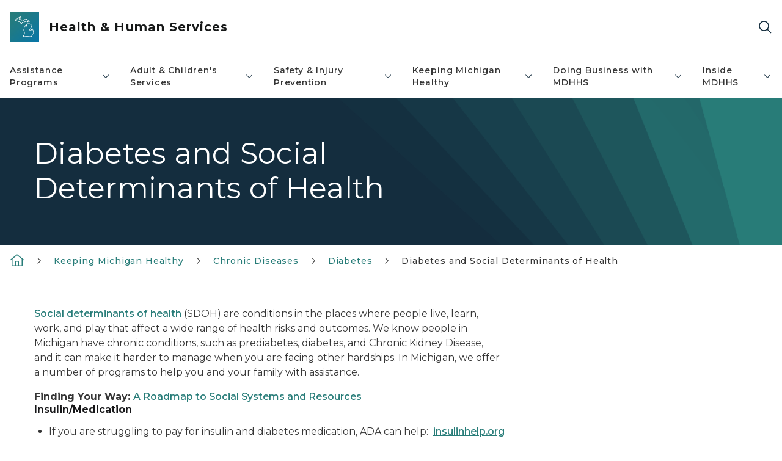

--- FILE ---
content_type: text/html; charset=utf-8
request_url: https://www.michigan.gov/mdhhs/keep-mi-healthy/chronicdiseases/diabetes/diabetes-sdoh
body_size: 44929
content:



<!DOCTYPE html>
<!--[if lt IE 7]>      <html class="no-js lt-ie9 lt-ie8 lt-ie7"> <![endif]-->
<!--[if IE 7]>         <html class="no-js lt-ie9 lt-ie8"> <![endif]-->
<!--[if IE 8]>         <html class="no-js lt-ie9"> <![endif]-->
<!--[if gt IE 8]><!-->
<html class="no-js" lang="en">
<!--<![endif]-->
<head>
<link href="/mdhhs/-/media/Base-Themes/Core-Libraries/styles/optimized-min.css?rev=0d5ba9d6f4d64dc58b0ec50ad1bb0b58&hash=FF83A9CF139EB1C918E226F2FFE5251C" rel="stylesheet" /><link href="/mdhhs/-/media/Base-Themes/Main-Theme/styles/optimized-min.css?rev=dd491b74890540928bec94fb7f92c1a6&hash=A9FD8DEEBF4EA7E8BBCC10A8696D9E29" rel="stylesheet" /><link href="/mdhhs/-/media/Themes/eMiCoreTheme/som-guidelines/styles/pre-optimized-min.css?rev=5f1371d63cb04f8384aed859170767b9&hash=D38AFAC94D6E32A5C5AD6D80262D8225" rel="stylesheet" /><link href="/mdhhs/-/media/Themes/eMiCoreTheme/DataTables/Styles/optimized-min.css?rev=99f96bab3005400ea7c6c4472bdd5f11&hash=7E57C5BA8662562840F8D740CA99E666" rel="stylesheet" /><link href="/mdhhs/-/media/Base-Themes/Slick-Carousel/styles/optimized-min.css?rev=9524f845a6664e6891d64d36f9961a6c&hash=E84B1EF31A4C2A52D6A38DE8042D16B4" rel="stylesheet" /><link href="/mdhhs/-/media/Themes/eMiCoreTheme/DateRangePicker/Styles/optimized-min.css?rev=2ef96215d9ef47f69da97c840a8917dd&hash=7AD603B390E80CA81F157BC1F5B3A2C5" rel="stylesheet" /><link href="/mdhhs/-/media/Themes/eMiCoreTheme/eMiCoreTheme/styles/pre-optimized-min.css?rev=b2e49885d7f04fac9e846e644c9e9687&hash=E2A353DBC80A05503A616026235EC548" rel="stylesheet" />    



    <title>Diabetes and Social Determinants of Health</title>


<link rel="canonical" href="https://www.michigan.gov/mdhhs/keep-mi-healthy/chronicdiseases/diabetes/diabetes-sdoh">



    <link href="/mdhhs/-/media/Project/Websites/shared/Browser-Icon/favicon.ico?rev=2e0c4e282d1f41d7add652b27b58dd38&amp;hash=5DB7845DC3956E4A8991A9222278D125" rel="shortcut icon" />


    

    <!--Custom eMich Metadata Rendering advanced Favicon from SXA Site Settings-->

    
            <link rel="apple-touch-icon" sizes="180x180" href="/mdhhs/-/media/Project/Websites/shared/Browser-Icon/apple-touch-icon.png?rev=6ba8df484dcd48a7b322e75d818cc69d&hash=12C751436A1E6C692028D6A9456DF089" />
        
    
            <link rel="icon" type="image/png" sizes="32x32" href="/mdhhs/-/media/Project/Websites/shared/Browser-Icon/favicon-32x32.png?rev=7022dacf2ef14b248b731f451c62a380&hash=F35F781BBA4D20EAA1554C88C0ECB978" />
        
    
            <link rel="icon" type="image/png" sizes="16x16" href="/mdhhs/-/media/Project/Websites/shared/Browser-Icon/favicon-16x16.png?rev=7f7c62522a1646349d767d94fe24a637&hash=E88B6391C0E0C58B7CAC51DB7D06AD81" />
        
    
            <link rel="manifest" href="/mdhhs/-/media/Project/Websites/shared/Browser-Icon/site.webmanifest?rev=83ca428ef151478d8decb815e7217495&hash=1F25890F990830616A37F43DEC687071" />
        
    
            <link rel="mask-icon" href="/mdhhs/-/media/Project/Websites/shared/Browser-Icon/safari-pinned-tab.svg?rev=51f3e40a77134fbbb2233ded33af6d5e&hash=B5AB1E9E2D2F6A524CA537690A524B64" color="#277c78" />
        
    
            <meta name="msapplication-config" content="/mdhhs/-/media/Project/Websites/shared/Browser-Icon/browserconfig.xml?rev=15a1c884ffca4409bb27fcec7eef109e&hash=8B028E928E0269BEDC58B2FD741B088D" />
        
    
            <meta name="msapplication-TileColor" content="#277c78" />
        
    
            <meta name="theme-color" content="#ffffff" />
        


    

<!-- Coveo Metadata fields -->




	<meta name="site-name" content="Health & Human Services" />


<meta name="site-path" content="mdhhs" />
<meta name="site-logo" content="/mdhhs/-/media/Images/Logos/mdhhs.svg?rev=b39d33b2df2e4132a6b038d5b451f09c&hash=1C4142AF9E47E2DF81D93EA55DAF2181" />


<meta name="site-agency" content="MDHHS" />
<meta name="site-agency-name" content="Department of Health & Human Services" />
<meta name="item-type" content="Page" />
<meta name="grouped-item-type" content="Webpages" />
<meta name="site-hierarchy" content="Department of Health and Human Services|Health & Human Services" />
<meta name="sxa-tags" content="" />
<meta name="page-summary" content="" />
<meta name="page-template" content="Page" />
<meta name="page-image" content="" />
<meta name="page-hasformcomponent" content="false" />
<meta name="robots" content="" />
<meta name="page-breadcrumb" content="MDHHS|Keeping Michigan Healthy|Chronic Diseases|Diabetes|Diabetes and Social Determinants of Health" />






<!-- end Coveo Metadata fields -->



<meta property="og:image"  content="https://www.michigan.gov/mdhhs/-/media/Project/Websites/SOM/Images/Global-SOM/Michigangov-OG-Image.png?rev=04d34972184442b1bd24b5efb46cd150&amp;hash=AB633EB32EAC06E3350AD79FEAA67FCD"><meta property="og:title"  content="Diabetes and Social Determinants of Health"><meta property="og:url"  content="https://www.michigan.gov/mdhhs/keep-mi-healthy/chronicdiseases/diabetes/diabetes-sdoh">







<meta property="twitter:title"  content="Diabetes and Social Determinants of Health"><meta property="twitter:card"  content="summary_large_image">

    <meta name="viewport" content="width=device-width, initial-scale=1" />


    


<!-- Google Tag Manager -->
<script>(function(w,d,s,l,i){w[l]=w[l]||[];w[l].push({'gtm.start':
new Date().getTime(),event:'gtm.js'});var f=d.getElementsByTagName(s)[0],
j=d.createElement(s),dl=l!='dataLayer'?'&l='+l:'';j.async=true;j.src=
'https://www.googletagmanager.com/gtm.js?id='+i+dl;f.parentNode.insertBefore(j,f);
})(window,document,'script','dataLayer','GTM-WTW7M9');</script>
<!-- End Google Tag Manager -->


    





    




    <script type="application/ld+json">
             {"@context":"https://schema.org","@type":"WebPage","name":"Diabetes and Social Determinants of Health","url":"https://www.michigan.gov/mdhhs/keep-mi-healthy/chronicdiseases/diabetes/diabetes-sdoh","inLanguage":"en-US"}
    </script>

</head>
<body class="default-device bodyclass">
    



    


<!-- Google Tag Manager (noscript) -->
<noscript><iframe src='https://www.googletagmanager.com/ns.html?id=GTM-WTW7M9'
height="0" width="0" style="display:none;visibility:hidden" title="Google Tag Manager"></iframe></noscript>
<!-- End Google Tag Manager (noscript) -->

    
<!-- #wrapper -->

<div id="wrapper">
    <a class="sr-only sr-only-focusable jump-to-id header__skip" href="#pagebody" data-target-id="main"><span class="skip-main">Skip to main content</span></a>
    <!-- #header -->
    <header>
        <div id="header" class="">
            



<div class="component content component__section main-width">
    <div class="component-content">
<div class="print-only">
  <div class="container">
    <div class="row text-center">
      <div class="col-12">
        <!-- Get Url for mobile page logo -->
       
          
              
       
          
              
               <img class="header-logo" src="/mdhhs/-/media/Project/Websites/shared/Site-Logos/MichiganGlobal-logo-Icon.svg?rev=e29162c06c174283bdf2106d78d932ac&hash=3C85B60EADBD2510B70388BBFE8BE51D" alt="Michigan Header Logo" /> 
             
    
      </div>
      <div class="col-12">
        <!-- Get Site Name -->
        <div class="section-title mb-0">MDHHS</div>
      </div>
    </div>
  </div>
</div><div class="navbar"><div class="navbar-brand pl-1">

<a  href="/mdhhs" class="navbar-brand-img">

    
            <img class="header-logo-img" src="/mdhhs/-/media/Project/Websites/shared/Site-Logos/MichiganGlobal-logo-Icon.svg?rev=e29162c06c174283bdf2106d78d932ac&hash=3C85B60EADBD2510B70388BBFE8BE51D" alt="Michigan Header Logo" /> 
        
    

    
    
            <img class="header-logo" src="/mdhhs/-/media/Project/Websites/shared/Site-Logos/MichiganGlobal-logo-Icon.svg?rev=e29162c06c174283bdf2106d78d932ac&hash=3C85B60EADBD2510B70388BBFE8BE51D" alt="Michigan Header Logo" /> 
        
    
</a>

<a  href="/mdhhs" class="navbar-brand-title">
<div class="header__section-title">Health &amp; Human Services</div>
</a>
</div><div class="action-bar">
<button class="header__section-search-wrapper" aria-label="Search">
    <span class="header__section-search-icon" aria-hidden="true"></span>
</button>
 <button class="navigation-toggle-header" type="button" aria-label="Open Main Menu" aria-expanded="false" id="mobileMenuButton" aria-controls="mobileMenuContent">
    <span class="navigation-toggle-header-icon"></span>
 </button>
</div></div>    </div>
</div>



    <section class="component component-wrapper">
            <div class="container-fluid">
<div class="row">    <div class="component navigation col-12 d-none d-md-block navigation-main navigation-main-vertical">
        <div class="component-content">
<nav id="menuA" aria-label="Main menu" class="headerMain-menu main-width">
    <div class="menu-a">
        <div class="main-nav">
            <ul class="clearfix nav main-menu">
                                <li class="level1 rel-level1 nav-item">
                                    <div class="navigation-title field-navigation-title" data-id="#meganav_3fbc279039554da4b5efb98c45cd20ba">
                                        <button type="button" tabindex="0" data-index="0" class="not-link nav-link w-100 lv1-item_0" aria-expanded="false">
                                            Assistance Programs
                                            <span class="header-caret"></span>
                                        </button>
                                    </div>
                                </li>
                                <li class="level1 rel-level1 nav-item">
                                    <div class="navigation-title field-navigation-title" data-id="#meganav_846ff4706953416fbfc1dea6e4d1762f">
                                        <button type="button" tabindex="0" data-index="1" class="not-link nav-link w-100 lv1-item_1" aria-expanded="false">
                                            Adult &amp; Children&#39;s Services
                                            <span class="header-caret"></span>
                                        </button>
                                    </div>
                                </li>
                                <li class="level1 rel-level1 nav-item">
                                    <div class="navigation-title field-navigation-title" data-id="#meganav_1236fe07fc69404c99df85ba567a0ed5">
                                        <button type="button" tabindex="0" data-index="2" class="not-link nav-link w-100 lv1-item_2" aria-expanded="false">
                                            Safety &amp; Injury Prevention
                                            <span class="header-caret"></span>
                                        </button>
                                    </div>
                                </li>
                                <li class="level1 rel-level1 nav-item">
                                    <div class="navigation-title field-navigation-title" data-id="#meganav_084c63e2cbc34ffebbe9d34c72c2c67b">
                                        <button type="button" tabindex="0" data-index="3" class="not-link nav-link w-100 lv1-item_3" aria-expanded="false">
                                            Keeping Michigan Healthy
                                            <span class="header-caret"></span>
                                        </button>
                                    </div>
                                </li>
                                <li class="level1 rel-level1 nav-item">
                                    <div class="navigation-title field-navigation-title" data-id="#meganav_0602afc54df84296b313c2509cf041a3">
                                        <button type="button" tabindex="0" data-index="4" class="not-link nav-link w-100 lv1-item_4" aria-expanded="false">
                                            Doing Business with MDHHS
                                            <span class="header-caret"></span>
                                        </button>
                                    </div>
                                </li>
                                <li class="level1 rel-level1 nav-item">
                                    <div class="navigation-title field-navigation-title" data-id="#meganav_42323513e4de44f0a6dac69d20418cf9">
                                        <button type="button" tabindex="0" data-index="5" class="not-link nav-link w-100 lv1-item_5" aria-expanded="false">
                                            Inside MDHHS
                                            <span class="header-caret"></span>
                                        </button>
                                    </div>
                                </li>

            </ul>
        </div>
    </div>
</nav>

        <div class="megamenu main-nav" id="meganav_3fbc279039554da4b5efb98c45cd20ba">
            <div class="container-fluid content-width px-0">
                <div class="row no-gutters">
                    <div class="col-12 col-md-5 second-level">
                        <div class="row no-gutters">
                            <div class="col-12">
                                <div class="second-level-title h1 ml-1 mb-1">Assistance Programs</div>
                                <a class="second-level-link ml-1" href="/mdhhs/assistance-programs">
                                    Go to Assistance Programs
                                    <span class="header-caret-next"></span>
                                </a>
                                <ul class="nav flex-column mt-1">
                                            <li class="nav-item">
                                                        <a href="/mdhhs/assistance-programs/benefit-updates" data-index="0" class="nav-link lv2-0" target="_self">
                                                            Benefit Updates
                                                        </a>
                                            </li>
                                            <li class="nav-item">
                                                        <button type="button" tabindex="0" data-index="1" class="not-link nav-link w-100 lv2-1 w-100" data-subnavid="#subnav_42d22ad981de4df7a75d6c5700dc2a64" data-linktarget="_self" aria-controls="subnav_42d22ad981de4df7a75d6c5700dc2a64" aria-expanded="false">
                                                            Women, Infants &amp; Children
                                                            <span class="header-caret-next"></span>
                                                        </button>
                                            </li>
                                            <li class="nav-item">
                                                        <button type="button" tabindex="0" data-index="2" class="not-link nav-link w-100 lv2-2 w-100" data-subnavid="#subnav_d6d69cf5b50e4ab8900d93502119eda7" data-linktarget="_self" aria-controls="subnav_d6d69cf5b50e4ab8900d93502119eda7" aria-expanded="false">
                                                            Cash Assistance
                                                            <span class="header-caret-next"></span>
                                                        </button>
                                            </li>
                                            <li class="nav-item">
                                                        <a href="/mdhhs/assistance-programs/child-care-assistance" data-index="3" class="nav-link lv2-3" target="_self">
                                                            Child Care Assistance
                                                        </a>
                                            </li>
                                            <li class="nav-item">
                                                        <button type="button" tabindex="0" data-index="4" class="not-link nav-link w-100 lv2-4 w-100" data-subnavid="#subnav_32ab7ec24a694c6f837792b2876cd347" data-linktarget="_self" aria-controls="subnav_32ab7ec24a694c6f837792b2876cd347" aria-expanded="false">
                                                            Children&#39;s Special Health Care Services
                                                            <span class="header-caret-next"></span>
                                                        </button>
                                            </li>
                                            <li class="nav-item">
                                                        <button type="button" tabindex="0" data-index="5" class="not-link nav-link w-100 lv2-5 w-100" data-subnavid="#subnav_cb5fffb508334c58b1028385f3f8763f" data-linktarget="_self" aria-controls="subnav_cb5fffb508334c58b1028385f3f8763f" aria-expanded="false">
                                                            Emergency Relief: Home, Utilities &amp; Burial
                                                            <span class="header-caret-next"></span>
                                                        </button>
                                            </li>
                                            <li class="nav-item">
                                                        <button type="button" tabindex="0" data-index="6" class="not-link nav-link w-100 lv2-6 w-100" data-subnavid="#subnav_3332f578630849bcaf719a3b546b97a7" data-linktarget="_self" aria-controls="subnav_3332f578630849bcaf719a3b546b97a7" aria-expanded="false">
                                                            Food Assistance
                                                            <span class="header-caret-next"></span>
                                                        </button>
                                            </li>
                                            <li class="nav-item">
                                                        <button type="button" tabindex="0" data-index="7" class="not-link nav-link w-100 lv2-7 w-100" data-subnavid="#subnav_5eed626fe90d48268b3885d3a7c91230" data-linktarget="_self" aria-controls="subnav_5eed626fe90d48268b3885d3a7c91230" aria-expanded="false">
                                                            Health Care Coverage
                                                            <span class="header-caret-next"></span>
                                                        </button>
                                            </li>
                                            <li class="nav-item">
                                                        <a href="/mdhhs/assistance-programs/other-help" data-index="8" class="nav-link lv2-8" target="_self">
                                                            Help from Other Programs
                                                        </a>
                                            </li>
                                            <li class="nav-item">
                                                        <button type="button" tabindex="0" data-index="9" class="not-link nav-link w-100 lv2-9 w-100" data-subnavid="#subnav_eea0c96f4d984431a5590b587d230157" data-linktarget="_self" aria-controls="subnav_eea0c96f4d984431a5590b587d230157" aria-expanded="false">
                                                            Medicaid
                                                            <span class="header-caret-next"></span>
                                                        </button>
                                            </li>
                                            <li class="nav-item">
                                                        <button type="button" tabindex="0" data-index="10" class="not-link nav-link w-100 lv2-10 w-100" data-subnavid="#subnav_e48aac51488141d797faa10a4a3a5558" data-linktarget="_self" aria-controls="subnav_e48aac51488141d797faa10a4a3a5558" aria-expanded="false">
                                                            Migrant Services
                                                            <span class="header-caret-next"></span>
                                                        </button>
                                            </li>
                                            <li class="nav-item">
                                                        <button type="button" tabindex="0" data-index="11" class="not-link nav-link w-100 lv2-11 w-100" data-subnavid="#subnav_430ab8b84bb84ababb81b1b2cfb86d84" data-linktarget="_self" aria-controls="subnav_430ab8b84bb84ababb81b1b2cfb86d84" aria-expanded="false">
                                                            Housing and Homeless Services
                                                            <span class="header-caret-next"></span>
                                                        </button>
                                            </li>
                                            <li class="nav-item">
                                                        <a href="/mdhhs/assistance-programs/water-assistance-program" data-index="12" class="nav-link lv2-12" target="_self">
                                                            Water Assistance Program
                                                        </a>
                                            </li>
                                            <li class="nav-item">
                                                        <a href="/mdhhs/assistance-programs/refugee" data-index="13" class="nav-link lv2-13" target="_self">
                                                            Refugee Assistance
                                                        </a>
                                            </li>
                                            <li class="nav-item">
                                                        <a href="/mdhhs/assistance-programs/universal-caseload-action-plan" data-index="14" class="nav-link lv2-14 lv2-last" target="_self">
                                                            Universal Caseload Action Plan
                                                        </a>
                                            </li>

                                </ul>
                            </div>
                        </div>
                    </div>
                    <div class="col-12 col-md-7 main-nav third-level active default"></div>
                        <div class="col-12 col-md-7 main-nav third-level" id="subnav_bbeadf7faf4c4351b01e3324e17ed544">
                            <div class="row no-gutters">
                                <div class="col-12 col-md-8">
                                <div class="third-level-title h1 ml-1 mb-1">Benefit Updates</div>
                                <a class="third-level-link ml-1" href="/mdhhs/assistance-programs/benefit-updates" target="_self">
                                    Go to Benefit Updates
                                    <span class="header-caret-next"></span>
                                </a>
                                    <p class="ml-1 nav-text">
                                        Learn about Federal changes to Medicaid and Food Assistance Programs..&#160;
                                    </p>
                                </div>
                            </div>
                        </div>
                        <div class="col-12 col-md-7 main-nav third-level" id="subnav_42d22ad981de4df7a75d6c5700dc2a64">
                            <div class="row no-gutters">
                                <div class="col-12 col-md-8">
                                <div class="third-level-title h1 ml-1 mb-1">Women, Infants &amp; Children</div>
                                <a class="third-level-link ml-1" href="/mdhhs/assistance-programs/wic" target="_self">
                                    Go to Women, Infants &amp; Children
                                    <span class="header-caret-next"></span>
                                </a>
                                    <p class="ml-1 nav-text">
                                        Michigan&#39;s Women, Infants &amp; Children program, providing supplemental nutrition, breastfeeding information, and other resources for healthy mothers &amp; babies.
                                    </p>
                                    <ul class="nav flex-column mt-1">
                                                <li class="nav-item">
                                                        <a href="/mdhhs/assistance-programs/wic/aboutwic" data-index="0" class="nav-link lv3-0" target="_self">
                                                            About WIC
                                                        </a>
                                                </li>
                                                <li class="nav-item">
                                                        <a href="/mdhhs/assistance-programs/wic/ebt" data-index="1" class="nav-link lv3-1" target="_self">
                                                            WIC EBT Transition Information
                                                        </a>
                                                </li>
                                                <li class="nav-item">
                                                        <a href="/mdhhs/assistance-programs/wic/breastfeeding" data-index="2" class="nav-link lv3-2" target="_self">
                                                            Breastfeeding for WIC Clients
                                                        </a>
                                                </li>
                                                <li class="nav-item">
                                                        <a href="/mdhhs/assistance-programs/wic/produce-connection" data-index="3" class="nav-link lv3-3" target="_self">
                                                            WIC Produce Connection
                                                        </a>
                                                </li>
                                                <li class="nav-item">
                                                        <a href="/mdhhs/assistance-programs/wic/fraudandabuse" data-index="4" class="nav-link lv3-4" target="_self">
                                                            Fraud &amp; Abuse
                                                        </a>
                                                </li>
                                                <li class="nav-item">
                                                        <a href="/mdhhs/assistance-programs/wic/faq" data-index="5" class="nav-link lv3-5" target="_self">
                                                            Frequently Asked Questions
                                                        </a>
                                                </li>
                                                <li class="nav-item">
                                                        <a href="/mdhhs/assistance-programs/wic/localagencies" data-index="6" class="nav-link lv3-6" target="_self">
                                                            Local WIC Agencies
                                                        </a>
                                                </li>
                                                <li class="nav-item">
                                                        <a href="/mdhhs/assistance-programs/wic/medicalproviders" data-index="7" class="nav-link lv3-7" target="_self">
                                                            Health Care Providers
                                                        </a>
                                                </li>
                                                <li class="nav-item">
                                                        <a href="/mdhhs/assistance-programs/wic/nondisc" data-index="8" class="nav-link lv3-8" target="_self">
                                                            Non-Discrimination Statement
                                                        </a>
                                                </li>
                                                <li class="nav-item">
                                                        <a href="/mdhhs/assistance-programs/wic/nutrition-and-health-for-families" data-index="9" class="nav-link lv3-9" target="_self">
                                                            Nutrition
                                                        </a>
                                                </li>
                                                <li class="nav-item">
                                                        <a href="/mdhhs/assistance-programs/wic/breast-chestfeeding-resources-for-families" data-index="10" class="nav-link lv3-10" target="_self">
                                                            BF Resources for Families
                                                        </a>
                                                </li>
                                                <li class="nav-item">
                                                        <a href="/mdhhs/assistance-programs/wic/ciao" data-index="11" class="nav-link lv3-11" target="_self">
                                                            CIAO
                                                        </a>
                                                </li>
                                                <li class="nav-item">
                                                        <a href="/mdhhs/assistance-programs/wic/client-resources" data-index="12" class="nav-link lv3-12" target="_self">
                                                            Client Resources
                                                        </a>
                                                </li>
                                                <li class="nav-item">
                                                        <a href="/mdhhs/assistance-programs/wic/datasystems" data-index="13" class="nav-link lv3-13" target="_self">
                                                            WIC Data &amp; System Management
                                                        </a>
                                                </li>
                                                <li class="nav-item">
                                                        <a href="/mdhhs/assistance-programs/wic/get-started-with-wic" data-index="14" class="nav-link lv3-14" target="_self">
                                                            WIC Eligibility
                                                        </a>
                                                </li>
                                                <li class="nav-item">
                                                        <a href="/mdhhs/assistance-programs/wic/michigan-wic-client-advisory-council" data-index="15" class="nav-link lv3-15" target="_self">
                                                            Michigan WIC Client Advisory Council
                                                        </a>
                                                </li>
                                                <li class="nav-item">
                                                        <a href="/mdhhs/assistance-programs/wic/michigan-wic-online-shopping" data-index="16" class="nav-link lv3-16" target="_self">
                                                            Michigan WIC Online Shopping
                                                        </a>
                                                </li>
                                                <li class="nav-item">
                                                        <a href="/mdhhs/assistance-programs/wic/share-your-wic-joy" data-index="17" class="nav-link lv3-17" target="_self">
                                                            Share Your WIC Joy
                                                        </a>
                                                </li>
                                                <li class="nav-item">
                                                        <a href="/mdhhs/assistance-programs/wic/submitting-a-michigan-wic-complaint" data-index="18" class="nav-link lv3-18" target="_self">
                                                            Submitting a Michigan WIC Complaint
                                                        </a>
                                                </li>
                                                <li class="nav-item">
                                                        <a href="/mdhhs/assistance-programs/wic/welcome-to-wic" data-index="19" class="nav-link lv3-19" target="_self">
                                                            Welcome To WIC
                                                        </a>
                                                </li>
                                                <li class="nav-item">
                                                        <a href="/mdhhs/assistance-programs/wic/wic-reminders" data-index="20" class="nav-link lv3-20" target="_self">
                                                            WIC Reminders
                                                        </a>
                                                </li>
                                                <li class="nav-item">
                                                        <a href="/mdhhs/assistance-programs/wic/wic-staff" data-index="21" class="nav-link lv3-21" target="_self">
                                                            WIC Staff
                                                        </a>
                                                </li>
                                                <li class="nav-item">
                                                        <a href="/mdhhs/assistance-programs/wic/wicvendors" data-index="22" class="nav-link lv3-22" target="_self">
                                                            WIC Vendors/Grocers
                                                        </a>
                                                </li>
                                                <li class="nav-item">
                                                        <a href="/mdhhs/assistance-programs/wic/immunize" data-index="23" class="nav-link lv3-23 lv3-last" target="_self">
                                                            Vaccine Information
                                                        </a>
                                                </li>

                                    </ul>
                                </div>
                            </div>
                        </div>
                        <div class="col-12 col-md-7 main-nav third-level" id="subnav_d6d69cf5b50e4ab8900d93502119eda7">
                            <div class="row no-gutters">
                                <div class="col-12 col-md-8">
                                <div class="third-level-title h1 ml-1 mb-1">Cash Assistance</div>
                                <a class="third-level-link ml-1" href="/mdhhs/assistance-programs/cash" target="_self">
                                    Go to Cash Assistance
                                    <span class="header-caret-next"></span>
                                </a>
                                    <p class="ml-1 nav-text">
                                        Information on the Family Independence Program, State Disability Assistance, SSI, Refugee, and other cash assistance.
                                    </p>
                                    <ul class="nav flex-column mt-1">
                                                <li class="nav-item">
                                                        <a href="/mdhhs/assistance-programs/cash/cust-app" data-index="0" class="nav-link lv3-0" target="_self">
                                                            Application Process
                                                        </a>
                                                </li>
                                                <li class="nav-item">
                                                        <a href="/mdhhs/assistance-programs/cash/sda" data-index="1" class="nav-link lv3-1" target="_self">
                                                            Disability Assistance
                                                        </a>
                                                </li>
                                                <li class="nav-item">
                                                        <a href="/mdhhs/assistance-programs/cash/eligibility" data-index="2" class="nav-link lv3-2" target="_self">
                                                            Eligibility
                                                        </a>
                                                </li>
                                                <li class="nav-item">
                                                        <a href="/mdhhs/assistance-programs/cash/forms-pubs" data-index="3" class="nav-link lv3-3" target="_self">
                                                            Forms &amp; Publications
                                                        </a>
                                                </li>
                                                <li class="nav-item">
                                                        <a href="/mdhhs/assistance-programs/cash/payment" data-index="4" class="nav-link lv3-4" target="_self">
                                                            Payment - Bridge Card
                                                        </a>
                                                </li>
                                                <li class="nav-item">
                                                        <a href="/mdhhs/assistance-programs/cash/refugee" data-index="5" class="nav-link lv3-5 lv3-last" target="_self">
                                                            Refugee Assistance
                                                        </a>
                                                </li>

                                    </ul>
                                </div>
                            </div>
                        </div>
                        <div class="col-12 col-md-7 main-nav third-level" id="subnav_31a87a6b712c43fd989e4d8edf296edf">
                            <div class="row no-gutters">
                                <div class="col-12 col-md-8">
                                <div class="third-level-title h1 ml-1 mb-1">Child Care Assistance</div>
                                <a class="third-level-link ml-1" href="/mdhhs/assistance-programs/child-care-assistance" target="_self">
                                    Go to Child Care Assistance
                                    <span class="header-caret-next"></span>
                                </a>
                                    <p class="ml-1 nav-text">
                                        If you cannot afford child care, payment assistance is available. 
                                    </p>
                                </div>
                            </div>
                        </div>
                        <div class="col-12 col-md-7 main-nav third-level" id="subnav_32ab7ec24a694c6f837792b2876cd347">
                            <div class="row no-gutters">
                                <div class="col-12 col-md-8">
                                <div class="third-level-title h1 ml-1 mb-1">Children&#39;s Special Health Care Services</div>
                                <a class="third-level-link ml-1" href="/mdhhs/assistance-programs/cshcs" target="_self">
                                    Go to Children&#39;s Special Health Care Services
                                    <span class="header-caret-next"></span>
                                </a>
                                    <p class="ml-1 nav-text">
                                        Children&#39;s Special Health Care Services information and FAQ&#39;s.
                                    </p>
                                    <ul class="nav flex-column mt-1">
                                                <li class="nav-item">
                                                        <a href="/mdhhs/assistance-programs/cshcs/bullying-prevention-initiative" data-index="0" class="nav-link lv3-0" target="_self">
                                                            Bullying Prevention Initiative
                                                        </a>
                                                </li>
                                                <li class="nav-item">
                                                        <a href="/mdhhs/assistance-programs/cshcs/children-with-medical-complexity-targeted-case-management" data-index="1" class="nav-link lv3-1" target="_self">
                                                            Children with Medical Complexity Targeted Case Management
                                                        </a>
                                                </li>
                                                <li class="nav-item">
                                                        <a href="/mdhhs/assistance-programs/cshcs/cshcs-program-eligibility-expanded-to-age-26" data-index="2" class="nav-link lv3-2" target="_self">
                                                            Children’s Special Health Care Services program eligibility expanded to age 26
                                                        </a>
                                                </li>
                                                <li class="nav-item">
                                                        <a href="/mdhhs/assistance-programs/cshcs/general-information-for-families-about-cshcs" data-index="3" class="nav-link lv3-3" target="_self">
                                                            General Information For Families About CSHCS
                                                        </a>
                                                </li>
                                                <li class="nav-item">
                                                        <a href="/mdhhs/assistance-programs/cshcs/home-care-childrens-hcc-tefra-program" data-index="4" class="nav-link lv3-4" target="_self">
                                                            Home Care Childrens HCC TEFRA Program
                                                        </a>
                                                </li>
                                                <li class="nav-item">
                                                        <a href="/mdhhs/assistance-programs/cshcs/pedtelemed" data-index="5" class="nav-link lv3-5 lv3-last" target="_self">
                                                            Michigan Pediatric Epilepsy Project
                                                        </a>
                                                </li>

                                    </ul>
                                </div>
                            </div>
                        </div>
                        <div class="col-12 col-md-7 main-nav third-level" id="subnav_cb5fffb508334c58b1028385f3f8763f">
                            <div class="row no-gutters">
                                <div class="col-12 col-md-8">
                                <div class="third-level-title h1 ml-1 mb-1">Emergency Relief: Home, Utilities &amp; Burial</div>
                                <a class="third-level-link ml-1" href="/mdhhs/assistance-programs/emergency-relief" target="_self">
                                    Go to Emergency Relief: Home, Utilities &amp; Burial
                                    <span class="header-caret-next"></span>
                                </a>
                                    <p class="ml-1 nav-text">
                                        Information on assistance with home repairs, heat and utility bills, relocation, home ownership, burials, home energy, and eligibility requirements.
                                    </p>
                                    <ul class="nav flex-column mt-1">
                                                <li class="nav-item">
                                                        <a href="/mdhhs/assistance-programs/emergency-relief/burial" data-index="0" class="nav-link lv3-0" target="_self">
                                                            Burial
                                                        </a>
                                                </li>
                                                <li class="nav-item">
                                                        <a href="/mdhhs/assistance-programs/emergency-relief/eitc" data-index="1" class="nav-link lv3-1" target="_self">
                                                            Earned Income Tax Credit (EITC)
                                                        </a>
                                                </li>
                                                <li class="nav-item">
                                                        <a href="/mdhhs/assistance-programs/emergency-relief/energyweatherization" data-index="2" class="nav-link lv3-2" target="_self">
                                                            Energy &amp; Weatherization
                                                        </a>
                                                </li>
                                                <li class="nav-item">
                                                        <a href="/mdhhs/assistance-programs/emergency-relief/forms-and-publications" data-index="3" class="nav-link lv3-3" target="_self">
                                                            Forms &amp; Publications
                                                        </a>
                                                </li>
                                                <li class="nav-item">
                                                        <a href="/mdhhs/assistance-programs/emergency-relief/heatutilities" data-index="4" class="nav-link lv3-4" target="_self">
                                                            Heat &amp; Utilities
                                                        </a>
                                                </li>
                                                <li class="nav-item">
                                                        <a href="/mdhhs/assistance-programs/emergency-relief/home-ownership" data-index="5" class="nav-link lv3-5" target="_self">
                                                            Home Ownership
                                                        </a>
                                                </li>
                                                <li class="nav-item">
                                                        <a href="/mdhhs/assistance-programs/emergency-relief/home-repairs" data-index="6" class="nav-link lv3-6" target="_self">
                                                            Home Repairs
                                                        </a>
                                                </li>
                                                <li class="nav-item">
                                                        <a href="/mdhhs/assistance-programs/emergency-relief/relocation" data-index="7" class="nav-link lv3-7 lv3-last" target="_self">
                                                            Relocation
                                                        </a>
                                                </li>

                                    </ul>
                                </div>
                            </div>
                        </div>
                        <div class="col-12 col-md-7 main-nav third-level" id="subnav_3332f578630849bcaf719a3b546b97a7">
                            <div class="row no-gutters">
                                <div class="col-12 col-md-8">
                                <div class="third-level-title h1 ml-1 mb-1">Food Assistance</div>
                                <a class="third-level-link ml-1" href="/mdhhs/assistance-programs/food" target="_self">
                                    Go to Food Assistance
                                    <span class="header-caret-next"></span>
                                </a>
                                    <p class="ml-1 nav-text">
                                        Information on the Food Assistance Program, eligibility requirements, and other food resources.
                                    </p>
                                    <ul class="nav flex-column mt-1">
                                                <li class="nav-item">
                                                        <a href="/mdhhs/assistance-programs/food/application-process" data-index="0" class="nav-link lv3-0" target="_self">
                                                            Application Process
                                                        </a>
                                                </li>
                                                <li class="nav-item">
                                                        <a href="/mdhhs/assistance-programs/food/eligibility" data-index="1" class="nav-link lv3-1" target="_self">
                                                            Eligibility
                                                        </a>
                                                </li>
                                                <li class="nav-item">
                                                        <a href="/mdhhs/assistance-programs/food/food-assistance-program-quality-control-reviews" data-index="2" class="nav-link lv3-2" target="_self">
                                                            Food Assistance Program Quality Control Reviews
                                                        </a>
                                                </li>
                                                <li class="nav-item">
                                                        <a href="/mdhhs/assistance-programs/food/forms-pubs" data-index="3" class="nav-link lv3-3" target="_self">
                                                            Forms and Publications
                                                        </a>
                                                </li>
                                                <li class="nav-item">
                                                        <a href="/mdhhs/assistance-programs/food/payment" data-index="4" class="nav-link lv3-4" target="_self">
                                                            Payment
                                                        </a>
                                                </li>
                                                <li class="nav-item">
                                                        <a href="/mdhhs/assistance-programs/food/snap-education" data-index="5" class="nav-link lv3-5" target="_self">
                                                            Supplemental Nutrition Assistance Program Education
                                                        </a>
                                                </li>
                                                <li class="nav-item">
                                                        <a href="/mdhhs/assistance-programs/food/buy-food-online" data-index="6" class="nav-link lv3-6" target="_self">
                                                            Buy Food Online
                                                        </a>
                                                </li>
                                                <li class="nav-item">
                                                        <a href="/mdhhs/assistance-programs/food/restaurant-meal-program" data-index="7" class="nav-link lv3-7" target="_self">
                                                            Restaurant Meal Program
                                                        </a>
                                                </li>
                                                <li class="nav-item">
                                                        <a href="/mdhhs/assistance-programs/food/summer-ebt" data-index="8" class="nav-link lv3-8" target="_self">
                                                            Summer EBT
                                                        </a>
                                                </li>
                                                <li class="nav-item">
                                                        <a href="/mdhhs/assistance-programs/food/disaster-food-assistance-program" data-index="9" class="nav-link lv3-9 lv3-last" target="_self">
                                                            Disaster Food Assistance Program
                                                        </a>
                                                </li>

                                    </ul>
                                </div>
                            </div>
                        </div>
                        <div class="col-12 col-md-7 main-nav third-level" id="subnav_5eed626fe90d48268b3885d3a7c91230">
                            <div class="row no-gutters">
                                <div class="col-12 col-md-8">
                                <div class="third-level-title h1 ml-1 mb-1">Health Care Coverage</div>
                                <a class="third-level-link ml-1" href="/mdhhs/assistance-programs/healthcare" target="_self">
                                    Go to Health Care Coverage
                                    <span class="header-caret-next"></span>
                                </a>
                                    <p class="ml-1 nav-text">
                                        Health Care Coverage information and resources.
                                    </p>
                                    <ul class="nav flex-column mt-1">
                                                <li class="nav-item">
                                                        <a href="/mdhhs/assistance-programs/healthcare/adults" data-index="0" class="nav-link lv3-0" target="_self">
                                                            Adults
                                                        </a>
                                                </li>
                                                <li class="nav-item">
                                                        <a href="/mdhhs/assistance-programs/healthcare/childrenteens" data-index="1" class="nav-link lv3-1" target="_self">
                                                            Children &amp; Teens
                                                        </a>
                                                </li>
                                                <li class="nav-item">
                                                        <a href="/mdhhs/assistance-programs/healthcare/healthymichigan" data-index="2" class="nav-link lv3-2" target="_self">
                                                            Healthy Michigan Plan
                                                        </a>
                                                </li>
                                                <li class="nav-item">
                                                        <a href="/mdhhs/assistance-programs/healthcare/help" data-index="3" class="nav-link lv3-3" target="_self">
                                                            Help Finding Health Care
                                                        </a>
                                                </li>
                                                <li class="nav-item">
                                                        <a href="/mdhhs/assistance-programs/healthcare/disabilities" data-index="4" class="nav-link lv3-4" target="_self">
                                                            Persons With Disabilities
                                                        </a>
                                                </li>
                                                <li class="nav-item">
                                                        <a href="/mdhhs/assistance-programs/healthcare/pregnantwomen" data-index="5" class="nav-link lv3-5" target="_self">
                                                            Pregnant Women
                                                        </a>
                                                </li>
                                                <li class="nav-item">
                                                        <a href="/mdhhs/assistance-programs/healthcare/hipaa" data-index="6" class="nav-link lv3-6" target="_self">
                                                            Protected Health Information (HIPAA)
                                                        </a>
                                                </li>
                                                <li class="nav-item">
                                                        <a href="/mdhhs/assistance-programs/healthcare/seniors" data-index="7" class="nav-link lv3-7" target="_self">
                                                            Services for Seniors
                                                        </a>
                                                </li>
                                                <li class="nav-item">
                                                        <a href="/mdhhs/assistance-programs/healthcare/medical-debt-relief" data-index="8" class="nav-link lv3-8 lv3-last" target="_self">
                                                            Medical Debt Relief
                                                        </a>
                                                </li>

                                    </ul>
                                </div>
                            </div>
                        </div>
                        <div class="col-12 col-md-7 main-nav third-level" id="subnav_b1dfb1f24fe34959b6e0ad4d179e6246">
                            <div class="row no-gutters">
                                <div class="col-12 col-md-8">
                                <div class="third-level-title h1 ml-1 mb-1">Help from Other Programs</div>
                                <a class="third-level-link ml-1" href="/mdhhs/assistance-programs/other-help" target="_self">
                                    Go to Help from Other Programs
                                    <span class="header-caret-next"></span>
                                </a>
                                    <p class="ml-1 nav-text">
                                        Help from Other Programs
                                    </p>
                                </div>
                            </div>
                        </div>
                        <div class="col-12 col-md-7 main-nav third-level" id="subnav_eea0c96f4d984431a5590b587d230157">
                            <div class="row no-gutters">
                                <div class="col-12 col-md-8">
                                <div class="third-level-title h1 ml-1 mb-1">Medicaid</div>
                                <a class="third-level-link ml-1" href="/mdhhs/assistance-programs/medicaid" target="_self">
                                    Go to Medicaid
                                    <span class="header-caret-next"></span>
                                </a>
                                    <p class="ml-1 nav-text">
                                        Information about the health care programs available through Medicaid and how to qualify.
                                    </p>
                                    <ul class="nav flex-column mt-1">
                                                <li class="nav-item">
                                                        <a href="/mdhhs/assistance-programs/medicaid/1115-reentry-services-demonstration" data-index="0" class="nav-link lv3-0" target="_self">
                                                            1115 Reentry Services Demonstration
                                                        </a>
                                                </li>
                                                <li class="nav-item">
                                                        <a href="/mdhhs/assistance-programs/medicaid/community-health-workers" data-index="1" class="nav-link lv3-1" target="_self">
                                                            Community Health Workers
                                                        </a>
                                                </li>
                                                <li class="nav-item">
                                                        <a href="/mdhhs/assistance-programs/medicaid/rural-health-transformation-program" data-index="2" class="nav-link lv3-2 lv3-last" target="_self">
                                                            Rural Health Transformation Program
                                                        </a>
                                                </li>

                                    </ul>
                                </div>
                            </div>
                        </div>
                        <div class="col-12 col-md-7 main-nav third-level" id="subnav_e48aac51488141d797faa10a4a3a5558">
                            <div class="row no-gutters">
                                <div class="col-12 col-md-8">
                                <div class="third-level-title h1 ml-1 mb-1">Migrant Services</div>
                                <a class="third-level-link ml-1" href="/mdhhs/assistance-programs/migrant-services" target="_self">
                                    Go to Migrant Services
                                    <span class="header-caret-next"></span>
                                </a>
                                    <p class="ml-1 nav-text">
                                        Our migrant program works with a number of organizations to provide services for Michigan’s migrant and seasonal farmworkers.
                                    </p>
                                    <ul class="nav flex-column mt-1">
                                                <li class="nav-item">
                                                        <a href="/mdhhs/assistance-programs/migrant-services/servicios-para-campesinos" data-index="0" class="nav-link lv3-0 lv3-last" target="_self">
                                                            Servicios para Campesinos
                                                        </a>
                                                </li>

                                    </ul>
                                </div>
                            </div>
                        </div>
                        <div class="col-12 col-md-7 main-nav third-level" id="subnav_430ab8b84bb84ababb81b1b2cfb86d84">
                            <div class="row no-gutters">
                                <div class="col-12 col-md-8">
                                <div class="third-level-title h1 ml-1 mb-1">Housing and Homeless Services</div>
                                <a class="third-level-link ml-1" href="/mdhhs/assistance-programs/housing-and-homeless-services" target="_self">
                                    Go to Housing and Homeless Services
                                    <span class="header-caret-next"></span>
                                </a>
                                    <p class="ml-1 nav-text">
                                        Housing and Homeless Services
                                    </p>
                                    <ul class="nav flex-column mt-1">
                                                <li class="nav-item">
                                                        <a href="/mdhhs/assistance-programs/housing-and-homeless-services/about-us" data-index="0" class="nav-link lv3-0" target="_self">
                                                            About Us
                                                        </a>
                                                </li>
                                                <li class="nav-item">
                                                        <a href="/mdhhs/assistance-programs/housing-and-homeless-services/training-and-events" data-index="1" class="nav-link lv3-1" target="_self">
                                                            Training &amp; Events
                                                        </a>
                                                </li>
                                                <li class="nav-item">
                                                        <a href="/mdhhs/assistance-programs/housing-and-homeless-services/funding" data-index="2" class="nav-link lv3-2" target="_self">
                                                            Funding
                                                        </a>
                                                </li>
                                                <li class="nav-item">
                                                        <a href="/mdhhs/assistance-programs/housing-and-homeless-services/resources-for-the-public" data-index="3" class="nav-link lv3-3" target="_self">
                                                            Resources for the Public
                                                        </a>
                                                </li>
                                                <li class="nav-item">
                                                        <a href="/mdhhs/assistance-programs/housing-and-homeless-services/resources-for-providers" data-index="4" class="nav-link lv3-4" target="_self">
                                                            Resources for Providers
                                                        </a>
                                                </li>
                                                <li class="nav-item">
                                                        <a href="/mdhhs/assistance-programs/housing-and-homeless-services/partners" data-index="5" class="nav-link lv3-5" target="_self">
                                                            Partners
                                                        </a>
                                                </li>
                                                <li class="nav-item">
                                                        <a href="/mdhhs/assistance-programs/housing-and-homeless-services/glossary" data-index="6" class="nav-link lv3-6 lv3-last" target="_self">
                                                            Glossary
                                                        </a>
                                                </li>

                                    </ul>
                                </div>
                            </div>
                        </div>
                        <div class="col-12 col-md-7 main-nav third-level" id="subnav_591d8b5d50a146df84e9a7cd6fc60ba8">
                            <div class="row no-gutters">
                                <div class="col-12 col-md-8">
                                <div class="third-level-title h1 ml-1 mb-1">Water Assistance Program</div>
                                <a class="third-level-link ml-1" href="/mdhhs/assistance-programs/water-assistance-program" target="_self">
                                    Go to Water Assistance Program
                                    <span class="header-caret-next"></span>
                                </a>
                                    <p class="ml-1 nav-text">
                                        Water Assistance Program
                                    </p>
                                </div>
                            </div>
                        </div>
                        <div class="col-12 col-md-7 main-nav third-level" id="subnav_39ed12e9333f4cc5988dd6c2ddf2b670">
                            <div class="row no-gutters">
                                <div class="col-12 col-md-8">
                                <div class="third-level-title h1 ml-1 mb-1">Refugee Assistance</div>
                                <a class="third-level-link ml-1" href="/mdhhs/assistance-programs/refugee" target="_self">
                                    Go to Refugee Assistance
                                    <span class="header-caret-next"></span>
                                </a>
                                    <p class="ml-1 nav-text">
                                        A federal program which helps persons admitted into the U.S. as refugees to become self-sufficient after their arrival.
                                    </p>
                                </div>
                            </div>
                        </div>
                        <div class="col-12 col-md-7 main-nav third-level" id="subnav_c5441a7f9e974342941c9698d7028f55">
                            <div class="row no-gutters">
                                <div class="col-12 col-md-8">
                                <div class="third-level-title h1 ml-1 mb-1">Universal Caseload Action Plan</div>
                                <a class="third-level-link ml-1" href="/mdhhs/assistance-programs/universal-caseload-action-plan" target="_self">
                                    Go to Universal Caseload Action Plan
                                    <span class="header-caret-next"></span>
                                </a>
                                    <p class="ml-1 nav-text">
                                        Universal caseload, or task-based processing, is a different way of handling public assistance cases.
                                    </p>
                                </div>
                            </div>
                        </div>
                </div>
            </div>
        </div>
        <div class="megamenu main-nav" id="meganav_846ff4706953416fbfc1dea6e4d1762f">
            <div class="container-fluid content-width px-0">
                <div class="row no-gutters">
                    <div class="col-12 col-md-5 second-level">
                        <div class="row no-gutters">
                            <div class="col-12">
                                <div class="second-level-title h1 ml-1 mb-1">Adult &amp; Children&#39;s Services</div>
                                <a class="second-level-link ml-1" href="/mdhhs/adult-child-serv">
                                    Go to Adult &amp; Children&#39;s Services
                                    <span class="header-caret-next"></span>
                                </a>
                                <ul class="nav flex-column mt-1">
                                            <li class="nav-item">
                                                        <button type="button" tabindex="0" data-index="0" class="not-link nav-link w-100 lv2-0 w-100" data-subnavid="#subnav_06f0049321334decb22d36172abf733b" data-linktarget="_self" aria-controls="subnav_06f0049321334decb22d36172abf733b" aria-expanded="false">
                                                            Abuse  &amp; Neglect
                                                            <span class="header-caret-next"></span>
                                                        </button>
                                            </li>
                                            <li class="nav-item">
                                                        <button type="button" tabindex="0" data-index="1" class="not-link nav-link w-100 lv2-1 w-100" data-subnavid="#subnav_845ac6f2c7964cea8e75bccc85074ae5" data-linktarget="_self" aria-controls="subnav_845ac6f2c7964cea8e75bccc85074ae5" aria-expanded="false">
                                                            Adoption
                                                            <span class="header-caret-next"></span>
                                                        </button>
                                            </li>
                                            <li class="nav-item">
                                                        <button type="button" tabindex="0" data-index="2" class="not-link nav-link w-100 lv2-2 w-100" data-subnavid="#subnav_c28c73dce668453da55dd0268ad4ec28" data-linktarget="_self" aria-controls="subnav_c28c73dce668453da55dd0268ad4ec28" aria-expanded="false">
                                                            Adults &amp; Seniors
                                                            <span class="header-caret-next"></span>
                                                        </button>
                                            </li>
                                            <li class="nav-item">
                                                        <a href="/mdhhs/adult-child-serv/child-fatality-registry" data-index="3" class="nav-link lv2-3" target="_self">
                                                            Child Fatality Registry
                                                        </a>
                                            </li>
                                            <li class="nav-item">
                                                        <button type="button" tabindex="0" data-index="4" class="not-link nav-link w-100 lv2-4 w-100" data-subnavid="#subnav_c28e83ba7dbf4d708bc538e9ed7df721" data-linktarget="_self" aria-controls="subnav_c28e83ba7dbf4d708bc538e9ed7df721" aria-expanded="false">
                                                            Child Support
                                                            <span class="header-caret-next"></span>
                                                        </button>
                                            </li>
                                            <li class="nav-item">
                                                        <button type="button" tabindex="0" data-index="5" class="not-link nav-link w-100 lv2-5 w-100" data-subnavid="#subnav_82b5a61d94904b889f9ee3c076eba9aa" data-linktarget="_self" aria-controls="subnav_82b5a61d94904b889f9ee3c076eba9aa" aria-expanded="false">
                                                            Children &amp; Families
                                                            <span class="header-caret-next"></span>
                                                        </button>
                                            </li>
                                            <li class="nav-item">
                                                        <button type="button" tabindex="0" data-index="6" class="not-link nav-link w-100 lv2-6 w-100" data-subnavid="#subnav_d3e58dd2e13947dc961a6fe2a5b1eae1" data-linktarget="_self" aria-controls="subnav_d3e58dd2e13947dc961a6fe2a5b1eae1" aria-expanded="false">
                                                            Foster Care
                                                            <span class="header-caret-next"></span>
                                                        </button>
                                            </li>
                                            <li class="nav-item">
                                                        <button type="button" tabindex="0" data-index="7" class="not-link nav-link w-100 lv2-7 w-100" data-subnavid="#subnav_7a51def1366948189f6bf7936a289f11" data-linktarget="_self" aria-controls="subnav_7a51def1366948189f6bf7936a289f11" aria-expanded="false">
                                                            Hope For A Home
                                                            <span class="header-caret-next"></span>
                                                        </button>
                                            </li>
                                            <li class="nav-item">
                                                        <button type="button" tabindex="0" data-index="8" class="not-link nav-link w-100 lv2-8 w-100" data-subnavid="#subnav_ab7ec0ec972d404ca8dc86bb70f7d397" data-linktarget="_self" aria-controls="subnav_ab7ec0ec972d404ca8dc86bb70f7d397" aria-expanded="false">
                                                            Informed Consent for Abortion
                                                            <span class="header-caret-next"></span>
                                                        </button>
                                            </li>
                                            <li class="nav-item">
                                                        <button type="button" tabindex="0" data-index="9" class="not-link nav-link w-100 lv2-9 w-100" data-subnavid="#subnav_ffdc5ce333c8436cb56a3fc3dee488ff" data-linktarget="_self" aria-controls="subnav_ffdc5ce333c8436cb56a3fc3dee488ff" aria-expanded="false">
                                                            Juvenile Justice
                                                            <span class="header-caret-next"></span>
                                                        </button>
                                            </li>
                                            <li class="nav-item">
                                                        <button type="button" tabindex="0" data-index="10" class="not-link nav-link w-100 lv2-10 w-100" data-subnavid="#subnav_61febd4c22704b368239a7f56f97cdf3" data-linktarget="_self" aria-controls="subnav_61febd4c22704b368239a7f56f97cdf3" aria-expanded="false">
                                                            Child Welfare Medical and Behavioral Health Resources
                                                            <span class="header-caret-next"></span>
                                                        </button>
                                            </li>
                                            <li class="nav-item">
                                                        <button type="button" tabindex="0" data-index="11" class="not-link nav-link w-100 lv2-11 lv2-last" data-subnavid="#subnav_f074c613b92b4684905a1cbce2190b67" data-linktarget="_self" aria-controls="subnav_f074c613b92b4684905a1cbce2190b67" aria-expanded="false">
                                                            Prevention and Family Preservation Services
                                                            <span class="header-caret-next"></span>
                                                        </button>
                                            </li>

                                </ul>
                            </div>
                        </div>
                    </div>
                    <div class="col-12 col-md-7 main-nav third-level active default"></div>
                        <div class="col-12 col-md-7 main-nav third-level" id="subnav_06f0049321334decb22d36172abf733b">
                            <div class="row no-gutters">
                                <div class="col-12 col-md-8">
                                <div class="third-level-title h1 ml-1 mb-1">Abuse  &amp; Neglect</div>
                                <a class="third-level-link ml-1" href="/mdhhs/adult-child-serv/abuse-neglect" target="_self">
                                    Go to Abuse  &amp; Neglect
                                    <span class="header-caret-next"></span>
                                </a>
                                    <p class="ml-1 nav-text">
                                        Information on the Children&#39;s Protective Services Program, child abuse reporting procedures, and help for parents in caring for their children. 
                                    </p>
                                    <ul class="nav flex-column mt-1">
                                                <li class="nav-item">
                                                        <a href="/mdhhs/adult-child-serv/abuse-neglect/adult-ps" data-index="0" class="nav-link lv3-0" target="_self">
                                                            Adult Protective Services
                                                        </a>
                                                </li>
                                                <li class="nav-item">
                                                        <a href="/mdhhs/adult-child-serv/abuse-neglect/childrens" data-index="1" class="nav-link lv3-1" target="_self">
                                                            Children&#39;s Protective Services
                                                        </a>
                                                </li>
                                                <li class="nav-item">
                                                        <a href="https://www.michigan.gov/ctf" data-index="2" class="nav-link lv3-2" target="_self">
                                                            Children&#39;s Trust Fund
                                                        </a>
                                                </li>
                                                <li class="nav-item">
                                                        <a href="/mdhhs/adult-child-serv/abuse-neglect/forms-pubs" data-index="3" class="nav-link lv3-3" target="_self">
                                                            Forms and Publications
                                                        </a>
                                                </li>
                                                <li class="nav-item">
                                                        <a href="/mdhhs/adult-child-serv/abuse-neglect/human-trafficking" data-index="4" class="nav-link lv3-4 lv3-last" target="_self">
                                                            Human Trafficking
                                                        </a>
                                                </li>

                                    </ul>
                                </div>
                            </div>
                        </div>
                        <div class="col-12 col-md-7 main-nav third-level" id="subnav_845ac6f2c7964cea8e75bccc85074ae5">
                            <div class="row no-gutters">
                                <div class="col-12 col-md-8">
                                <div class="third-level-title h1 ml-1 mb-1">Adoption</div>
                                <a class="third-level-link ml-1" href="/mdhhs/adult-child-serv/adoption" target="_self">
                                    Go to Adoption
                                    <span class="header-caret-next"></span>
                                </a>
                                    <p class="ml-1 nav-text">
                                        Information on adoption programs, adoption resources, locating birth parents and obtaining information from adoption records.
                                    </p>
                                    <ul class="nav flex-column mt-1">
                                                <li class="nav-item">
                                                        <a href="/mdhhs/adult-child-serv/adoption/forms-pubs" data-index="0" class="nav-link lv3-0" target="_self">
                                                            Forms and Publications
                                                        </a>
                                                </li>
                                                <li class="nav-item">
                                                        <a href="/mdhhs/adult-child-serv/adoption/post-adoption-resources" data-index="1" class="nav-link lv3-1" target="_self">
                                                            Post-Adoption Parent Resources
                                                        </a>
                                                </li>
                                                <li class="nav-item">
                                                        <a href="/mdhhs/adult-child-serv/adoption/records" data-index="2" class="nav-link lv3-2" target="_self">
                                                            Records
                                                        </a>
                                                </li>
                                                <li class="nav-item">
                                                        <a href="/mdhhs/adult-child-serv/adoption/financial" data-index="3" class="nav-link lv3-3 lv3-last" target="_self">
                                                            Support
                                                        </a>
                                                </li>

                                    </ul>
                                </div>
                            </div>
                        </div>
                        <div class="col-12 col-md-7 main-nav third-level" id="subnav_c28c73dce668453da55dd0268ad4ec28">
                            <div class="row no-gutters">
                                <div class="col-12 col-md-8">
                                <div class="third-level-title h1 ml-1 mb-1">Adults &amp; Seniors</div>
                                <a class="third-level-link ml-1" href="/mdhhs/adult-child-serv/adults-and-seniors" target="_self">
                                    Go to Adults &amp; Seniors
                                    <span class="header-caret-next"></span>
                                </a>
                                    <p class="ml-1 nav-text">
                                        Information on Adult Protective Services, Independent Living Services, Adult Community Placement Services, and HIV/AIDS Support Services.
                                    </p>
                                    <ul class="nav flex-column mt-1">
                                                <li class="nav-item">
                                                        <a href="/mdhhs/adult-child-serv/adults-and-seniors/acls" data-index="0" class="nav-link lv3-0" target="_self">
                                                            Aging, Community Living and Supports Bureau (ACLS Bureau)
                                                        </a>
                                                </li>
                                                <li class="nav-item">
                                                        <a href="/mdhhs/adult-child-serv/adults-and-seniors/placement" data-index="1" class="nav-link lv3-1" target="_self">
                                                            Adult Community Placement
                                                        </a>
                                                </li>
                                                <li class="nav-item">
                                                        <a href="/mdhhs/adult-child-serv/adults-and-seniors/forms-pubs" data-index="2" class="nav-link lv3-2" target="_self">
                                                            Forms and Publications
                                                        </a>
                                                </li>
                                                <li class="nav-item">
                                                        <a href="/mdhhs/adult-child-serv/adults-and-seniors/independent" data-index="3" class="nav-link lv3-3" target="_self">
                                                            Independent Living (Home Help)
                                                        </a>
                                                </li>
                                                <li class="nav-item">
                                                        <a href="https://www.getsetup.io/partner/michigan" data-index="4" class="nav-link lv3-4" target="_blank">
                                                            GetSetUp - Michigan
                                                        </a>
                                                </li>
                                                <li class="nav-item">
                                                        <a href="/mdhhs/adult-child-serv/adults-and-seniors/acls" data-index="5" class="nav-link lv3-5 lv3-last" target="_self">
                                                            Services for Seniors
                                                        </a>
                                                </li>

                                    </ul>
                                </div>
                            </div>
                        </div>
                        <div class="col-12 col-md-7 main-nav third-level" id="subnav_f7b3fe1879154eec8cbbd3962f271869">
                            <div class="row no-gutters">
                                <div class="col-12 col-md-8">
                                <div class="third-level-title h1 ml-1 mb-1">Child Fatality Registry</div>
                                <a class="third-level-link ml-1" href="/mdhhs/adult-child-serv/child-fatality-registry" target="_self">
                                    Go to Child Fatality Registry
                                    <span class="header-caret-next"></span>
                                </a>
                                    <p class="ml-1 nav-text">
                                        Child Fatality Registry
                                    </p>
                                </div>
                            </div>
                        </div>
                        <div class="col-12 col-md-7 main-nav third-level" id="subnav_c28e83ba7dbf4d708bc538e9ed7df721">
                            <div class="row no-gutters">
                                <div class="col-12 col-md-8">
                                <div class="third-level-title h1 ml-1 mb-1">Child Support</div>
                                <a class="third-level-link ml-1" href="/mdhhs/adult-child-serv/child-sup" target="_self">
                                    Go to Child Support
                                    <span class="header-caret-next"></span>
                                </a>
                                    <p class="ml-1 nav-text">
                                        Information on child support services for participants and partners.  
                                    </p>
                                    <ul class="nav flex-column mt-1">
                                                <li class="nav-item">
                                                        <a href="/mdhhs/adult-child-serv/child-sup/child-support-community-advisory-council" data-index="0" class="nav-link lv3-0" target="_self">
                                                            Child Support Community Advisory Council
                                                        </a>
                                                </li>
                                                <li class="nav-item">
                                                        <a href="/mdhhs/adult-child-serv/child-sup/how-do-i" data-index="1" class="nav-link lv3-1" target="_self">
                                                            How Do I?
                                                        </a>
                                                </li>
                                                <li class="nav-item">
                                                        <a href="/mdhhs/adult-child-serv/child-sup/structured-child-support" data-index="2" class="nav-link lv3-2" target="_self">
                                                            Structured Child Support
                                                        </a>
                                                </li>
                                                <li class="nav-item">
                                                        <a href="/mdhhs/adult-child-serv/child-sup/resources" data-index="3" class="nav-link lv3-3" target="_self">
                                                            Resources
                                                        </a>
                                                </li>
                                                <li class="nav-item">
                                                        <a href="/mdhhs/adult-child-serv/child-sup/our-partners" data-index="4" class="nav-link lv3-4 lv3-last" target="_self">
                                                            Our Partners
                                                        </a>
                                                </li>

                                    </ul>
                                </div>
                            </div>
                        </div>
                        <div class="col-12 col-md-7 main-nav third-level" id="subnav_82b5a61d94904b889f9ee3c076eba9aa">
                            <div class="row no-gutters">
                                <div class="col-12 col-md-8">
                                <div class="third-level-title h1 ml-1 mb-1">Children &amp; Families</div>
                                <a class="third-level-link ml-1" href="/mdhhs/adult-child-serv/childrenfamilies" target="_self">
                                    Go to Children &amp; Families
                                    <span class="header-caret-next"></span>
                                </a>
                                    <p class="ml-1 nav-text">
                                        Programs for healthy children &amp; families, including immunization, lead poisoning prevention, prenatal smoking cessation, and many others.
                                    </p>
                                    <ul class="nav flex-column mt-1">
                                                <li class="nav-item">
                                                        <a href="/mdhhs/adult-child-serv/childrenfamilies/early-on" data-index="0" class="nav-link lv3-0" target="_self">
                                                            Developmental Delays - Early On
                                                        </a>
                                                </li>
                                                <li class="nav-item">
                                                        <a href="/mdhhs/adult-child-serv/childrenfamilies/ehdi" data-index="1" class="nav-link lv3-1" target="_self">
                                                            Early Hearing Detection and Intervention
                                                        </a>
                                                </li>
                                                <li class="nav-item">
                                                        <a href="/mdhhs/adult-child-serv/childrenfamilies/familyhealth" data-index="2" class="nav-link lv3-2" target="_self">
                                                            Healthy Children &amp; Healthy Families
                                                        </a>
                                                </li>
                                                <li class="nav-item">
                                                        <a href="/mdhhs/adult-child-serv/childrenfamilies/hereditary" data-index="3" class="nav-link lv3-3" target="_self">
                                                            Hereditary Disorders
                                                        </a>
                                                </li>
                                                <li class="nav-item">
                                                        <a href="/mdhhs/adult-child-serv/childrenfamilies/immunizations" data-index="4" class="nav-link lv3-4" target="_self">
                                                            Division of Immunization 
                                                        </a>
                                                </li>
                                                <li class="nav-item">
                                                        <a href="/mdhhs/adult-child-serv/childrenfamilies/mchepi" data-index="5" class="nav-link lv3-5" target="_self">
                                                            Maternal &amp; Child Health Epidemiology
                                                        </a>
                                                </li>
                                                <li class="nav-item">
                                                        <a href="/mdhhs/adult-child-serv/childrenfamilies/prams" data-index="6" class="nav-link lv3-6" target="_self">
                                                            Pregnancy Risk Assessment Monitoring
                                                        </a>
                                                </li>
                                                <li class="nav-item">
                                                        <a href="/mdhhs/adult-child-serv/childrenfamilies/tts" data-index="7" class="nav-link lv3-7" target="_self">
                                                            Trauma &amp; Toxic Stress
                                                        </a>
                                                </li>
                                                <li class="nav-item">
                                                        <a href="/mdhhs/adult-child-serv/childrenfamilies/childadhealth" data-index="8" class="nav-link lv3-8" target="_self">
                                                            Child &amp; Adolescent Health
                                                        </a>
                                                </li>
                                                <li class="nav-item">
                                                        <a href="/mdhhs/adult-child-serv/childrenfamilies/mmms" data-index="9" class="nav-link lv3-9 lv3-last" target="_self">
                                                            Michigan Maternal Mortality Surveillance Program
                                                        </a>
                                                </li>

                                    </ul>
                                </div>
                            </div>
                        </div>
                        <div class="col-12 col-md-7 main-nav third-level" id="subnav_d3e58dd2e13947dc961a6fe2a5b1eae1">
                            <div class="row no-gutters">
                                <div class="col-12 col-md-8">
                                <div class="third-level-title h1 ml-1 mb-1">Foster Care</div>
                                <a class="third-level-link ml-1" href="/mdhhs/adult-child-serv/foster-care" target="_self">
                                    Go to Foster Care
                                    <span class="header-caret-next"></span>
                                </a>
                                    <p class="ml-1 nav-text">
                                        Information on the Children&#39;s Foster Care program and becoming a Foster Parent.
                                    </p>
                                    <ul class="nav flex-column mt-1">
                                                <li class="nav-item">
                                                        <a href="/mdhhs/adult-child-serv/foster-care/forms-pubs" data-index="0" class="nav-link lv3-0" target="_self">
                                                            Forms and Publications
                                                        </a>
                                                </li>
                                                <li class="nav-item">
                                                        <a href="/mdhhs/adult-child-serv/foster-care/fostering-mental-health" data-index="1" class="nav-link lv3-1" target="_self">
                                                            Fostering Mental Health
                                                        </a>
                                                </li>
                                                <li class="nav-item">
                                                        <a href="/mdhhs/adult-child-serv/foster-care/events" data-index="2" class="nav-link lv3-2" target="_self">
                                                            Learn More at Events Near You
                                                        </a>
                                                </li>
                                                <li class="nav-item">
                                                        <a href="https://www.michigan.gov/fyit" data-index="3" class="nav-link lv3-3" target="_self">
                                                            Support for Foster Youth
                                                        </a>
                                                </li>
                                                <li class="nav-item">
                                                        <a href="/mdhhs/adult-child-serv/foster-care/support" data-index="4" class="nav-link lv3-4" target="_self">
                                                            Support for Parents
                                                        </a>
                                                </li>
                                                <li class="nav-item">
                                                        <a href="/mdhhs/adult-child-serv/foster-care/respite-care" data-index="5" class="nav-link lv3-5 lv3-last" target="_self">
                                                            Respite Care
                                                        </a>
                                                </li>

                                    </ul>
                                </div>
                            </div>
                        </div>
                        <div class="col-12 col-md-7 main-nav third-level" id="subnav_7a51def1366948189f6bf7936a289f11">
                            <div class="row no-gutters">
                                <div class="col-12 col-md-8">
                                <div class="third-level-title h1 ml-1 mb-1">Hope For A Home</div>
                                <a class="third-level-link ml-1" href="/mdhhs/adult-child-serv/hopeforahome" target="_self">
                                    Go to Hope For A Home
                                    <span class="header-caret-next"></span>
                                </a>
                                    <p class="ml-1 nav-text">
                                        Hope For A Home
                                    </p>
                                    <ul class="nav flex-column mt-1">
                                                <li class="nav-item">
                                                        <a href="/mdhhs/adult-child-serv/hopeforahome/faces-of-foster-care" data-index="0" class="nav-link lv3-0 lv3-last" target="_self">
                                                            Faces of Foster Care
                                                        </a>
                                                </li>

                                    </ul>
                                </div>
                            </div>
                        </div>
                        <div class="col-12 col-md-7 main-nav third-level" id="subnav_ab7ec0ec972d404ca8dc86bb70f7d397">
                            <div class="row no-gutters">
                                <div class="col-12 col-md-8">
                                <div class="third-level-title h1 ml-1 mb-1">Informed Consent for Abortion</div>
                                <a class="third-level-link ml-1" href="/mdhhs/adult-child-serv/informedconsent" target="_self">
                                    Go to Informed Consent for Abortion
                                    <span class="header-caret-next"></span>
                                </a>
                                    <p class="ml-1 nav-text">
                                        Information about the Michigan law that requires certain information be made available to a woman who is seeking an abortion at least 24 hours prior to the abortion procedure.
                                    </p>
                                    <ul class="nav flex-column mt-1">
                                                <li class="nav-item">
                                                        <a href="/mdhhs/adult-child-serv/informedconsent/informed-consent-for-abortion-for-providers" data-index="0" class="nav-link lv3-0 lv3-last" target="_self">
                                                            Informed Consent for Abortion for Providers
                                                        </a>
                                                </li>

                                    </ul>
                                </div>
                            </div>
                        </div>
                        <div class="col-12 col-md-7 main-nav third-level" id="subnav_ffdc5ce333c8436cb56a3fc3dee488ff">
                            <div class="row no-gutters">
                                <div class="col-12 col-md-8">
                                <div class="third-level-title h1 ml-1 mb-1">Juvenile Justice</div>
                                <a class="third-level-link ml-1" href="/mdhhs/adult-child-serv/juvenilejustice" target="_self">
                                    Go to Juvenile Justice
                                    <span class="header-caret-next"></span>
                                </a>
                                    <p class="ml-1 nav-text">
                                        Information on treatment and services for juvenile offenders, success stories, and more.
                                    </p>
                                    <ul class="nav flex-column mt-1">
                                                <li class="nav-item">
                                                        <a href="/mdhhs/adult-child-serv/juvenilejustice/bed-management-tool" data-index="0" class="nav-link lv3-0" target="_self">
                                                            Bed Management Tool
                                                        </a>
                                                </li>
                                                <li class="nav-item">
                                                        <a href="/mdhhs/adult-child-serv/juvenilejustice/pura-strong-oped" data-index="1" class="nav-link lv3-1" target="_self">
                                                            Pura Strong OpEd
                                                        </a>
                                                </li>
                                                <li class="nav-item">
                                                        <a href="/mdhhs/adult-child-serv/juvenilejustice/facilities" data-index="2" class="nav-link lv3-2" target="_self">
                                                            Facilities
                                                        </a>
                                                </li>
                                                <li class="nav-item">
                                                        <a href="/mdhhs/adult-child-serv/juvenilejustice/grants" data-index="3" class="nav-link lv3-3" target="_self">
                                                            Grants
                                                        </a>
                                                </li>
                                                <li class="nav-item">
                                                        <a href="/mdhhs/adult-child-serv/juvenilejustice/interstate-compact" data-index="4" class="nav-link lv3-4" target="_self">
                                                            Interstate Compact
                                                        </a>
                                                </li>
                                                <li class="nav-item">
                                                        <a href="/mdhhs/adult-child-serv/juvenilejustice/policy-compliance" data-index="5" class="nav-link lv3-5" target="_self">
                                                            Policy &amp; Compliance
                                                        </a>
                                                </li>
                                                <li class="nav-item">
                                                        <a href="/mdhhs/adult-child-serv/juvenilejustice/youth-resources" data-index="6" class="nav-link lv3-6" target="_self">
                                                            Youth Resources
                                                        </a>
                                                </li>
                                                <li class="nav-item">
                                                        <a href="/mdhhs/adult-child-serv/juvenilejustice/juvenile-competency" data-index="7" class="nav-link lv3-7" target="_self">
                                                            Juvenile Competency
                                                        </a>
                                                </li>
                                                <li class="nav-item">
                                                        <a href="/mdhhs/adult-child-serv/juvenilejustice/rdss" data-index="8" class="nav-link lv3-8" target="_self">
                                                            Regional Detention Support Services
                                                        </a>
                                                </li>
                                                <li class="nav-item">
                                                        <a href="/mdhhs/adult-child-serv/juvenilejustice/prison-rape-elimination-act" data-index="9" class="nav-link lv3-9 lv3-last" target="_self">
                                                            Prison Rape Elimination Act
                                                        </a>
                                                </li>

                                    </ul>
                                </div>
                            </div>
                        </div>
                        <div class="col-12 col-md-7 main-nav third-level" id="subnav_61febd4c22704b368239a7f56f97cdf3">
                            <div class="row no-gutters">
                                <div class="col-12 col-md-8">
                                <div class="third-level-title h1 ml-1 mb-1">Child Welfare Medical and Behavioral Health Resources</div>
                                <a class="third-level-link ml-1" href="/mdhhs/adult-child-serv/information-and-resources" target="_self">
                                    Go to Child Welfare Medical and Behavioral Health Resources
                                    <span class="header-caret-next"></span>
                                </a>
                                    <p class="ml-1 nav-text">
                                        Child Welfare Medical and Behavioral Health Resources
                                    </p>
                                    <ul class="nav flex-column mt-1">
                                                <li class="nav-item">
                                                        <a href="/mdhhs/adult-child-serv/information-and-resources/psychological-evaluations" data-index="0" class="nav-link lv3-0" target="_self">
                                                            Psychological Evaluations
                                                        </a>
                                                </li>
                                                <li class="nav-item">
                                                        <a href="/mdhhs/adult-child-serv/information-and-resources/serious-emotional-disturbance-waiver" data-index="1" class="nav-link lv3-1" target="_self">
                                                            Serious Emotional Disturbance Waiver
                                                        </a>
                                                </li>
                                                <li class="nav-item">
                                                        <a href="/mdhhs/adult-child-serv/information-and-resources/contacts" data-index="2" class="nav-link lv3-2" target="_self">
                                                            Contacts
                                                        </a>
                                                </li>
                                                <li class="nav-item">
                                                        <a href="/mdhhs/adult-child-serv/information-and-resources/education-and-training" data-index="3" class="nav-link lv3-3" target="_self">
                                                            Education and Training
                                                        </a>
                                                </li>
                                                <li class="nav-item">
                                                        <a href="/mdhhs/adult-child-serv/information-and-resources/emergency-services" data-index="4" class="nav-link lv3-4" target="_self">
                                                            Emergency Services
                                                        </a>
                                                </li>
                                                <li class="nav-item">
                                                        <a href="/mdhhs/adult-child-serv/information-and-resources/grants-and-current-projects" data-index="5" class="nav-link lv3-5" target="_self">
                                                            Grants and Current Projects
                                                        </a>
                                                </li>
                                                <li class="nav-item">
                                                        <a href="/mdhhs/adult-child-serv/information-and-resources/guides" data-index="6" class="nav-link lv3-6" target="_self">
                                                            Guides
                                                        </a>
                                                </li>
                                                <li class="nav-item">
                                                        <a href="/mdhhs/adult-child-serv/information-and-resources/policies-and-forms" data-index="7" class="nav-link lv3-7 lv3-last" target="_self">
                                                            Policies and Forms
                                                        </a>
                                                </li>

                                    </ul>
                                </div>
                            </div>
                        </div>
                        <div class="col-12 col-md-7 main-nav third-level" id="subnav_f074c613b92b4684905a1cbce2190b67">
                            <div class="row no-gutters">
                                <div class="col-12 col-md-8">
                                <div class="third-level-title h1 ml-1 mb-1">Prevention and Family Preservation Services</div>
                                <a class="third-level-link ml-1" href="/mdhhs/adult-child-serv/prevention-services" target="_self">
                                    Go to Prevention and Family Preservation Services
                                    <span class="header-caret-next"></span>
                                </a>
                                    <p class="ml-1 nav-text">
                                        MDHHS and partners support a continuum of prevention services. The continuum is inclusive of primary, secondary, and tertiary prevention activities. Visit this page to learn more.
                                    </p>
                                    <ul class="nav flex-column mt-1">
                                                <li class="nav-item">
                                                        <a href="/mdhhs/adult-child-serv/prevention-services/prevention-and-family-preservation-data" data-index="0" class="nav-link lv3-0 lv3-last" target="_self">
                                                            Prevention and Family Preservation Data
                                                        </a>
                                                </li>

                                    </ul>
                                </div>
                            </div>
                        </div>
                </div>
            </div>
        </div>
        <div class="megamenu main-nav" id="meganav_1236fe07fc69404c99df85ba567a0ed5">
            <div class="container-fluid content-width px-0">
                <div class="row no-gutters">
                    <div class="col-12 col-md-5 second-level">
                        <div class="row no-gutters">
                            <div class="col-12">
                                <div class="second-level-title h1 ml-1 mb-1">Safety &amp; Injury Prevention</div>
                                <a class="second-level-link ml-1" href="/mdhhs/safety-injury-prev">
                                    Go to Safety &amp; Injury Prevention
                                    <span class="header-caret-next"></span>
                                </a>
                                <ul class="nav flex-column mt-1">
                                            <li class="nav-item">
                                                        <a href="/mdhhs/adult-child-serv/abuse-neglect" data-index="0" class="nav-link lv2-0" target="_self">
                                                            Children&#39;s &amp; Adult Protective Services
                                                        </a>
                                            </li>
                                            <li class="nav-item">
                                                        <a href="https://www.michigan.gov/ctf" data-index="1" class="nav-link lv2-1" target="_blank">
                                                            Children&#39;s Trust Fund - Abuse Prevention
                                                        </a>
                                            </li>
                                            <li class="nav-item">
                                                        <a href="/mdhhs/safety-injury-prev/injuryprevention" data-index="2" class="nav-link lv2-2" target="_self">
                                                            Injury &amp; Violence Prevention
                                                        </a>
                                            </li>
                                            <li class="nav-item">
                                                        <button type="button" tabindex="0" data-index="3" class="not-link nav-link w-100 lv2-3 w-100" data-subnavid="#subnav_cf3821bd9e924a9b8c72f636d7a04cb7" data-linktarget="_self" aria-controls="subnav_cf3821bd9e924a9b8c72f636d7a04cb7" aria-expanded="false">
                                                            Public Safety
                                                            <span class="header-caret-next"></span>
                                                        </button>
                                            </li>
                                            <li class="nav-item">
                                                        <button type="button" tabindex="0" data-index="4" class="not-link nav-link w-100 lv2-4 w-100" data-subnavid="#subnav_69cfdf0cd78c4ef3b23b5fc49a69b857" data-linktarget="_self" aria-controls="subnav_69cfdf0cd78c4ef3b23b5fc49a69b857" aria-expanded="false">
                                                            Safe Delivery
                                                            <span class="header-caret-next"></span>
                                                        </button>
                                            </li>
                                            <li class="nav-item">
                                                        <button type="button" tabindex="0" data-index="5" class="not-link nav-link w-100 lv2-5 w-100" data-subnavid="#subnav_b3a899cced3c4543a79b92390919bf57" data-linktarget="_self" aria-controls="subnav_b3a899cced3c4543a79b92390919bf57" aria-expanded="false">
                                                            Infant Safe Sleep
                                                            <span class="header-caret-next"></span>
                                                        </button>
                                            </li>
                                            <li class="nav-item">
                                                        <button type="button" tabindex="0" data-index="6" class="not-link nav-link w-100 lv2-6 w-100" data-subnavid="#subnav_8d9ae70c7014449d921e857995075978" data-linktarget="_self" aria-controls="subnav_8d9ae70c7014449d921e857995075978" aria-expanded="false">
                                                            Environmental Health
                                                            <span class="header-caret-next"></span>
                                                        </button>
                                            </li>
                                            <li class="nav-item">
                                                        <button type="button" tabindex="0" data-index="7" class="not-link nav-link w-100 lv2-7 lv2-last" data-subnavid="#subnav_ec250fff98064ccab80e91cba25772d2" data-linktarget="_self" aria-controls="subnav_ec250fff98064ccab80e91cba25772d2" aria-expanded="false">
                                                            Firearm Injury Prevention
                                                            <span class="header-caret-next"></span>
                                                        </button>
                                            </li>

                                </ul>
                            </div>
                        </div>
                    </div>
                    <div class="col-12 col-md-7 main-nav third-level active default"></div>
                        <div class="col-12 col-md-7 main-nav third-level" id="subnav_ecbf56a1e8a74e3c8e273f1e8a048f53">
                            <div class="row no-gutters">
                                <div class="col-12 col-md-8">
                                <div class="third-level-title h1 ml-1 mb-1">Children&#39;s &amp; Adult Protective Services</div>
                                <a class="third-level-link ml-1" href="/mdhhs/adult-child-serv/abuse-neglect" target="_self">
                                    Go to Children&#39;s &amp; Adult Protective Services
                                    <span class="header-caret-next"></span>
                                </a>
                                    <p class="ml-1 nav-text">
                                        
                                    </p>
                                </div>
                            </div>
                        </div>
                        <div class="col-12 col-md-7 main-nav third-level" id="subnav_d128fe8db0784a5f9a51dbf2a9cde5f9">
                            <div class="row no-gutters">
                                <div class="col-12 col-md-8">
                                <div class="third-level-title h1 ml-1 mb-1">Children&#39;s Trust Fund - Abuse Prevention</div>
                                <a class="third-level-link ml-1" href="https://www.michigan.gov/ctf" target="_blank">
                                    Go to Children&#39;s Trust Fund - Abuse Prevention
                                    <span class="header-caret-next"></span>
                                </a>
                                    <p class="ml-1 nav-text">
                                        
                                    </p>
                                </div>
                            </div>
                        </div>
                        <div class="col-12 col-md-7 main-nav third-level" id="subnav_271cd1705b7044f99dd372ea57c2f4cf">
                            <div class="row no-gutters">
                                <div class="col-12 col-md-8">
                                <div class="third-level-title h1 ml-1 mb-1">Injury &amp; Violence Prevention</div>
                                <a class="third-level-link ml-1" href="/mdhhs/safety-injury-prev/injuryprevention" target="_self">
                                    Go to Injury &amp; Violence Prevention
                                    <span class="header-caret-next"></span>
                                </a>
                                    <p class="ml-1 nav-text">
                                        Information about injury and violence prevention programs in Michigan
                                    </p>
                                </div>
                            </div>
                        </div>
                        <div class="col-12 col-md-7 main-nav third-level" id="subnav_cf3821bd9e924a9b8c72f636d7a04cb7">
                            <div class="row no-gutters">
                                <div class="col-12 col-md-8">
                                <div class="third-level-title h1 ml-1 mb-1">Public Safety</div>
                                <a class="third-level-link ml-1" href="/mdhhs/safety-injury-prev/publicsafety" target="_self">
                                    Go to Public Safety
                                    <span class="header-caret-next"></span>
                                </a>
                                    <p class="ml-1 nav-text">
                                        information about the Department&#39;s public safety programs.
                                    </p>
                                    <ul class="nav flex-column mt-1">
                                                <li class="nav-item">
                                                        <a href="/mdhhs/safety-injury-prev/publicsafety/betp" data-index="0" class="nav-link lv3-0" target="_self">
                                                            Bureau of Emergency Preparedness, EMS, and Systems of Care
                                                        </a>
                                                </li>
                                                <li class="nav-item">
                                                        <a href="/mdhhs/safety-injury-prev/publicsafety/crimevictims" data-index="1" class="nav-link lv3-1" target="_self">
                                                            Division of Victim Services
                                                        </a>
                                                </li>
                                                <li class="nav-item">
                                                        <a href="/mdhhs/safety-injury-prev/publicsafety/ophp" data-index="2" class="nav-link lv3-2" target="_self">
                                                            Division of Emergency Preparedness &amp; Response
                                                        </a>
                                                </li>
                                                <li class="nav-item">
                                                        <a href="/mdhhs/safety-injury-prev/publicsafety/borderhealth" data-index="3" class="nav-link lv3-3" target="_self">
                                                            Great Lakes Border Health Initiative
                                                        </a>
                                                </li>
                                                <li class="nav-item">
                                                        <a href="/mdhhs/safety-injury-prev/publicsafety/concussion" data-index="4" class="nav-link lv3-4 lv3-last" target="_self">
                                                            Michigan Sports Concussion Law
                                                        </a>
                                                </li>

                                    </ul>
                                </div>
                            </div>
                        </div>
                        <div class="col-12 col-md-7 main-nav third-level" id="subnav_69cfdf0cd78c4ef3b23b5fc49a69b857">
                            <div class="row no-gutters">
                                <div class="col-12 col-md-8">
                                <div class="third-level-title h1 ml-1 mb-1">Safe Delivery</div>
                                <a class="third-level-link ml-1" href="/mdhhs/safety-injury-prev/safe-delivery" target="_self">
                                    Go to Safe Delivery
                                    <span class="header-caret-next"></span>
                                </a>
                                    <p class="ml-1 nav-text">
                                        Information on the Safe Delivery Program, laws, and publications.
                                    </p>
                                    <ul class="nav flex-column mt-1">
                                                <li class="nav-item">
                                                        <a href="/mdhhs/safety-injury-prev/safe-delivery/safe-delivery-publications" data-index="0" class="nav-link lv3-0 lv3-last" target="_self">
                                                            Safe Delivery Publications
                                                        </a>
                                                </li>

                                    </ul>
                                </div>
                            </div>
                        </div>
                        <div class="col-12 col-md-7 main-nav third-level" id="subnav_b3a899cced3c4543a79b92390919bf57">
                            <div class="row no-gutters">
                                <div class="col-12 col-md-8">
                                <div class="third-level-title h1 ml-1 mb-1">Infant Safe Sleep</div>
                                <a class="third-level-link ml-1" href="/mdhhs/safety-injury-prev/safe-sleep2" target="_self">
                                    Go to Infant Safe Sleep
                                    <span class="header-caret-next"></span>
                                </a>
                                    <p class="ml-1 nav-text">
                                        Information on Safe Sleep for your baby, how to protect your baby&#39;s life.
                                    </p>
                                    <ul class="nav flex-column mt-1">
                                                <li class="nav-item">
                                                        <a href="/mdhhs/safety-injury-prev/safe-sleep2/professional-resources" data-index="0" class="nav-link lv3-0" target="_self">
                                                            Information for Professionals
                                                        </a>
                                                </li>
                                                <li class="nav-item">
                                                        <a href="/mdhhs/safety-injury-prev/safe-sleep2/safe-sleep-for-your-baby" data-index="1" class="nav-link lv3-1" target="_self">
                                                            Safe Sleep for Your Baby
                                                        </a>
                                                </li>
                                                <li class="nav-item">
                                                        <a href="/mdhhs/safety-injury-prev/safe-sleep2/infant-safe-sleep-for-ems-agencies-and-fire-departments" data-index="2" class="nav-link lv3-2" target="_self">
                                                            Infant Safe Sleep for EMS Agencies and Fire Departments
                                                        </a>
                                                </li>
                                                <li class="nav-item">
                                                        <a href="/mdhhs/safety-injury-prev/safe-sleep2/safe-sleep-resources-by-county" data-index="3" class="nav-link lv3-3" target="_self">
                                                            Safe Sleep Resources by County
                                                        </a>
                                                </li>
                                                <li class="nav-item">
                                                        <a href="/mdhhs/safety-injury-prev/safe-sleep2/stories-on-infant-safe-sleep" data-index="4" class="nav-link lv3-4 lv3-last" target="_self">
                                                            Stories on Infant Safe Sleep
                                                        </a>
                                                </li>

                                    </ul>
                                </div>
                            </div>
                        </div>
                        <div class="col-12 col-md-7 main-nav third-level" id="subnav_8d9ae70c7014449d921e857995075978">
                            <div class="row no-gutters">
                                <div class="col-12 col-md-8">
                                <div class="third-level-title h1 ml-1 mb-1">Environmental Health</div>
                                <a class="third-level-link ml-1" href="/mdhhs/safety-injury-prev/environmental-health" target="_self">
                                    Go to Environmental Health
                                    <span class="header-caret-next"></span>
                                </a>
                                    <p class="ml-1 nav-text">
                                        The Michigan Department of Health and Human Services&#39; (MDHHS) Environmental Health Bureau (EHB) uses the best available science to reduce, eliminate, or prevent harm from environmental, chemical, and physical hazards. 
                                    </p>
                                    <ul class="nav flex-column mt-1">
                                                <li class="nav-item">
                                                        <a href="/mdhhs/safety-injury-prev/environmental-health/cancer-investigation" data-index="0" class="nav-link lv3-0" target="_self">
                                                            Cancer Investigation
                                                        </a>
                                                </li>
                                                <li class="nav-item">
                                                        <a href="/mdhhs/safety-injury-prev/environmental-health/injury-and-violence-data" data-index="1" class="nav-link lv3-1" target="_self">
                                                            Injury and Violence Data
                                                        </a>
                                                </li>
                                                <li class="nav-item">
                                                        <a href="/mdhhs/safety-injury-prev/environmental-health/menominee-warehouse-fire" data-index="2" class="nav-link lv3-2" target="_self">
                                                            Menominee Warehouse Fire Response
                                                        </a>
                                                </li>
                                                <li class="nav-item">
                                                        <a href="/mdhhs/safety-injury-prev/environmental-health/pfas" data-index="3" class="nav-link lv3-3" target="_self">
                                                            PFAS
                                                        </a>
                                                </li>
                                                <li class="nav-item">
                                                        <a href="/mdhhs/safety-injury-prev/environmental-health" data-index="4" class="nav-link lv3-4" target="_self">
                                                            Environmental Health Home Page
                                                        </a>
                                                </li>
                                                <li class="nav-item">
                                                        <a href="/mdhhs/safety-injury-prev/environmental-health/your-health-and-wildfire-smoke" data-index="5" class="nav-link lv3-5" target="_self">
                                                            Your Health and Wildfire Smoke
                                                        </a>
                                                </li>
                                                <li class="nav-item">
                                                        <a href="/mdhhs/safety-injury-prev/environmental-health/exposure" data-index="6" class="nav-link lv3-6" target="_self">
                                                            How Can I Be Exposed?
                                                        </a>
                                                </li>
                                                <li class="nav-item">
                                                        <a href="/mdhhs/safety-injury-prev/environmental-health/programs" data-index="7" class="nav-link lv3-7" target="_self">
                                                            Our Programs
                                                        </a>
                                                </li>
                                                <li class="nav-item">
                                                        <a href="/mdhhs/safety-injury-prev/environmental-health/data-and-research" data-index="8" class="nav-link lv3-8" target="_self">
                                                            Data and Research
                                                        </a>
                                                </li>
                                                <li class="nav-item">
                                                        <a href="/mdhhs/safety-injury-prev/environmental-health/providers" data-index="9" class="nav-link lv3-9 lv3-last" target="_self">
                                                            For Health Care Providers
                                                        </a>
                                                </li>

                                    </ul>
                                </div>
                            </div>
                        </div>
                        <div class="col-12 col-md-7 main-nav third-level" id="subnav_ec250fff98064ccab80e91cba25772d2">
                            <div class="row no-gutters">
                                <div class="col-12 col-md-8">
                                <div class="third-level-title h1 ml-1 mb-1">Firearm Injury Prevention</div>
                                <a class="third-level-link ml-1" href="/mdhhs/safety-injury-prev/firearm-injury-prevention" target="_self">
                                    Go to Firearm Injury Prevention
                                    <span class="header-caret-next"></span>
                                </a>
                                    <p class="ml-1 nav-text">
                                        Information, sources of data and resources to support Firearm Injury Prevention efforts across the state of Michigan.
                                    </p>
                                    <ul class="nav flex-column mt-1">
                                                <li class="nav-item">
                                                        <a href="/mdhhs/safety-injury-prev/firearm-injury-prevention/secure-storage-law" data-index="0" class="nav-link lv3-0" target="_self">
                                                            Secure Storage Law
                                                        </a>
                                                </li>
                                                <li class="nav-item">
                                                        <a href="/mdhhs/safety-injury-prev/firearm-injury-prevention/firearm-safety" data-index="1" class="nav-link lv3-1 lv3-last" target="_self">
                                                            Firearm Safety
                                                        </a>
                                                </li>

                                    </ul>
                                </div>
                            </div>
                        </div>
                </div>
            </div>
        </div>
        <div class="megamenu main-nav" id="meganav_084c63e2cbc34ffebbe9d34c72c2c67b">
            <div class="container-fluid content-width px-0">
                <div class="row no-gutters">
                    <div class="col-12 col-md-5 second-level">
                        <div class="row no-gutters">
                            <div class="col-12">
                                <div class="second-level-title h1 ml-1 mb-1">Keeping Michigan Healthy</div>
                                <a class="second-level-link ml-1" href="/mdhhs/keep-mi-healthy">
                                    Go to Keeping Michigan Healthy
                                    <span class="header-caret-next"></span>
                                </a>
                                <ul class="nav flex-column mt-1">
                                            <li class="nav-item">
                                                        <a href="/mdhhs/keep-mi-healthy/child-welfare-medical-resources" data-index="0" class="nav-link lv2-0" target="_self">
                                                            Medical Resources for Child Protection
                                                        </a>
                                            </li>
                                            <li class="nav-item">
                                                        <button type="button" tabindex="0" data-index="1" class="not-link nav-link w-100 lv2-1 w-100" data-subnavid="#subnav_0c203af4465e4335bd3429f5adbd56db" data-linktarget="_self" aria-controls="subnav_0c203af4465e4335bd3429f5adbd56db" aria-expanded="false">
                                                            Infectious Diseases
                                                            <span class="header-caret-next"></span>
                                                        </button>
                                            </li>
                                            <li class="nav-item">
                                                        <a href="/mdhhs/keep-mi-healthy/public-health" data-index="2" class="nav-link lv2-2" target="_self">
                                                            Public Health
                                                        </a>
                                            </li>
                                            <li class="nav-item">
                                                        <button type="button" tabindex="0" data-index="3" class="not-link nav-link w-100 lv2-3 w-100" data-subnavid="#subnav_756ec56e8cb244ac8b0e027158d23276" data-linktarget="_self" aria-controls="subnav_756ec56e8cb244ac8b0e027158d23276" aria-expanded="false">
                                                            Local Health Services
                                                            <span class="header-caret-next"></span>
                                                        </button>
                                            </li>
                                            <li class="nav-item">
                                                        <button type="button" tabindex="0" data-index="4" class="not-link nav-link w-100 lv2-4 w-100" data-subnavid="#subnav_3afce74095814db596a60272d8c75b54" data-linktarget="_self" aria-controls="subnav_3afce74095814db596a60272d8c75b54" aria-expanded="false">
                                                            Adult Behavioral Health &amp; Developmental Disability
                                                            <span class="header-caret-next"></span>
                                                        </button>
                                            </li>
                                            <li class="nav-item">
                                                        <button type="button" tabindex="0" data-index="5" class="not-link nav-link w-100 lv2-5 w-100" data-subnavid="#subnav_b0784ba267d240888a8451036a67c44b" data-linktarget="_self" aria-controls="subnav_b0784ba267d240888a8451036a67c44b" aria-expanded="false">
                                                            Neighborhood Wellness Centers
                                                            <span class="header-caret-next"></span>
                                                        </button>
                                            </li>
                                            <li class="nav-item">
                                                        <button type="button" tabindex="0" data-index="6" class="not-link nav-link w-100 lv2-6 w-100" data-subnavid="#subnav_2a7cc556a7cc4802ac16a4b8819d1f3f" data-linktarget="_self" aria-controls="subnav_2a7cc556a7cc4802ac16a4b8819d1f3f" aria-expanded="false">
                                                            Plan of Safe Care
                                                            <span class="header-caret-next"></span>
                                                        </button>
                                            </li>
                                            <li class="nav-item">
                                                        <button type="button" tabindex="0" data-index="7" class="not-link nav-link w-100 lv2-7 w-100" data-subnavid="#subnav_0ee6d6f744ad41529386e5ba7fcec387" data-linktarget="_self" aria-controls="subnav_0ee6d6f744ad41529386e5ba7fcec387" aria-expanded="false">
                                                            Virtual Baby Fair
                                                            <span class="header-caret-next"></span>
                                                        </button>
                                            </li>
                                            <li class="nav-item">
                                                        <button type="button" tabindex="0" data-index="8" class="not-link nav-link w-100 lv2-8 w-100" data-subnavid="#subnav_728a177b0077422a97e6557ad34d9a6c" data-linktarget="_self" aria-controls="subnav_728a177b0077422a97e6557ad34d9a6c" aria-expanded="false">
                                                            Office of Transformation, Engagement and Community Health
                                                            <span class="header-caret-next"></span>
                                                        </button>
                                            </li>
                                            <li class="nav-item">
                                                        <button type="button" tabindex="0" data-index="9" class="not-link nav-link w-100 lv2-9 w-100" data-subnavid="#subnav_9dd4497c100447f099bc6cabf3e0bcf8" data-linktarget="_self" aria-controls="subnav_9dd4497c100447f099bc6cabf3e0bcf8" aria-expanded="false">
                                                            Chronic Diseases
                                                            <span class="header-caret-next"></span>
                                                        </button>
                                            </li>
                                            <li class="nav-item">
                                                        <button type="button" tabindex="0" data-index="10" class="not-link nav-link w-100 lv2-10 w-100" data-subnavid="#subnav_57aeee0837b449fe87b14b80558f3f5c" data-linktarget="_self" aria-controls="subnav_57aeee0837b449fe87b14b80558f3f5c" aria-expanded="false">
                                                            Communicable &amp; Chronic Diseases
                                                            <span class="header-caret-next"></span>
                                                        </button>
                                            </li>
                                            <li class="nav-item">
                                                        <a href="/mdhhs/inside-mdhhs/statisticsreports" data-index="11" class="nav-link lv2-11" target="_self">
                                                            Health Statistics &amp; Reports
                                                        </a>
                                            </li>
                                            <li class="nav-item">
                                                        <button type="button" tabindex="0" data-index="12" class="not-link nav-link w-100 lv2-12 lv2-last" data-subnavid="#subnav_706fed194f1f41e0a7900eabd777fa8d" data-linktarget="_self" aria-controls="subnav_706fed194f1f41e0a7900eabd777fa8d" aria-expanded="false">
                                                            Maternal &amp; Infant Health
                                                            <span class="header-caret-next"></span>
                                                        </button>
                                            </li>

                                </ul>
                            </div>
                        </div>
                    </div>
                    <div class="col-12 col-md-7 main-nav third-level active default"></div>
                        <div class="col-12 col-md-7 main-nav third-level" id="subnav_149e725f03854eedb4979ef706425dad">
                            <div class="row no-gutters">
                                <div class="col-12 col-md-8">
                                <div class="third-level-title h1 ml-1 mb-1">Medical Resources for Child Protection</div>
                                <a class="third-level-link ml-1" href="/mdhhs/keep-mi-healthy/child-welfare-medical-resources" target="_self">
                                    Go to Medical Resources for Child Protection
                                    <span class="header-caret-next"></span>
                                </a>
                                    <p class="ml-1 nav-text">
                                        Medical Resources for Child Protection
                                    </p>
                                </div>
                            </div>
                        </div>
                        <div class="col-12 col-md-7 main-nav third-level" id="subnav_0c203af4465e4335bd3429f5adbd56db">
                            <div class="row no-gutters">
                                <div class="col-12 col-md-8">
                                <div class="third-level-title h1 ml-1 mb-1">Infectious Diseases</div>
                                <a class="third-level-link ml-1" href="/mdhhs/keep-mi-healthy/infectious-diseases" target="_self">
                                    Go to Infectious Diseases
                                    <span class="header-caret-next"></span>
                                </a>
                                    <p class="ml-1 nav-text">
                                        
                                    </p>
                                    <ul class="nav flex-column mt-1">
                                                <li class="nav-item">
                                                        <a href="/mdhhs/keep-mi-healthy/infectious-diseases/hai" data-index="0" class="nav-link lv3-0" target="_self">
                                                            Healthcare-Associated Infections
                                                        </a>
                                                </li>
                                                <li class="nav-item">
                                                        <a href="/mdhhs/keep-mi-healthy/infectious-diseases/mpv" data-index="1" class="nav-link lv3-1" target="_self">
                                                            Mpox
                                                        </a>
                                                </li>
                                                <li class="nav-item">
                                                        <a href="/mdhhs/keep-mi-healthy/infectious-diseases/seasonal-respiratory-viruses" data-index="2" class="nav-link lv3-2" target="_self">
                                                            Seasonal Respiratory Viruses
                                                        </a>
                                                </li>
                                                <li class="nav-item">
                                                        <a href="/mdhhs/keep-mi-healthy/infectious-diseases/tb" data-index="3" class="nav-link lv3-3 lv3-last" target="_self">
                                                            Tuberculosis
                                                        </a>
                                                </li>

                                    </ul>
                                </div>
                            </div>
                        </div>
                        <div class="col-12 col-md-7 main-nav third-level" id="subnav_2d8f31fcd362403592d1e54673fbb64c">
                            <div class="row no-gutters">
                                <div class="col-12 col-md-8">
                                <div class="third-level-title h1 ml-1 mb-1">Public Health</div>
                                <a class="third-level-link ml-1" href="/mdhhs/keep-mi-healthy/public-health" target="_self">
                                    Go to Public Health
                                    <span class="header-caret-next"></span>
                                </a>
                                    <p class="ml-1 nav-text">
                                        
                                    </p>
                                </div>
                            </div>
                        </div>
                        <div class="col-12 col-md-7 main-nav third-level" id="subnav_756ec56e8cb244ac8b0e027158d23276">
                            <div class="row no-gutters">
                                <div class="col-12 col-md-8">
                                <div class="third-level-title h1 ml-1 mb-1">Local Health Services</div>
                                <a class="third-level-link ml-1" href="/mdhhs/keep-mi-healthy/local-health-services" target="_self">
                                    Go to Local Health Services
                                    <span class="header-caret-next"></span>
                                </a>
                                    <p class="ml-1 nav-text">
                                        Serves as liaison and provides funding to Michigan’s 45 local health departments.
                                    </p>
                                    <ul class="nav flex-column mt-1">
                                                <li class="nav-item">
                                                        <a href="/mdhhs/keep-mi-healthy/local-health-services/what-is-local-public-health" data-index="0" class="nav-link lv3-0" target="_self">
                                                            What Is Local Public Health
                                                        </a>
                                                </li>
                                                <li class="nav-item">
                                                        <a href="/mdhhs/keep-mi-healthy/local-health-services/accreditation" data-index="1" class="nav-link lv3-1" target="_self">
                                                            Accreditation
                                                        </a>
                                                </li>
                                                <li class="nav-item">
                                                        <a href="/mdhhs/keep-mi-healthy/local-health-services/block-grant" data-index="2" class="nav-link lv3-2 lv3-last" target="_self">
                                                            Block Grant
                                                        </a>
                                                </li>

                                    </ul>
                                </div>
                            </div>
                        </div>
                        <div class="col-12 col-md-7 main-nav third-level" id="subnav_3afce74095814db596a60272d8c75b54">
                            <div class="row no-gutters">
                                <div class="col-12 col-md-8">
                                <div class="third-level-title h1 ml-1 mb-1">Adult Behavioral Health &amp; Developmental Disability</div>
                                <a class="third-level-link ml-1" href="/mdhhs/keep-mi-healthy/mentalhealth" target="_self">
                                    Go to Adult Behavioral Health &amp; Developmental Disability
                                    <span class="header-caret-next"></span>
                                </a>
                                    <p class="ml-1 nav-text">
                                        Adult Behavioral Health &amp; Developmental Disability Services
                                    </p>
                                    <ul class="nav flex-column mt-1">
                                                <li class="nav-item">
                                                        <a href="/mdhhs/keep-mi-healthy/mentalhealth/developmentaldisability" data-index="0" class="nav-link lv3-0" target="_self">
                                                            Developmental Disability
                                                        </a>
                                                </li>
                                                <li class="nav-item">
                                                        <a href="/mdhhs/keep-mi-healthy/mentalhealth/ccbhc" data-index="1" class="nav-link lv3-1" target="_self">
                                                            CCBHC Demonstration
                                                        </a>
                                                </li>
                                                <li class="nav-item">
                                                        <a href="/mdhhs/keep-mi-healthy/mentalhealth/crisis-and-access-line" data-index="2" class="nav-link lv3-2" target="_self">
                                                            Michigan Crisis and Access Line (MiCAL)
                                                        </a>
                                                </li>
                                                <li class="nav-item">
                                                        <a href="/mdhhs/keep-mi-healthy/mentalhealth/information-sharing-and-privacy" data-index="3" class="nav-link lv3-3" target="_self">
                                                            Behavioral Health Information Sharing &amp; Privacy
                                                        </a>
                                                </li>
                                                <li class="nav-item">
                                                        <a href="/mdhhs/keep-mi-healthy/mentalhealth/marihuana" data-index="4" class="nav-link lv3-4" target="_self">
                                                            Marihuana
                                                        </a>
                                                </li>
                                                <li class="nav-item">
                                                        <a href="/mdhhs/keep-mi-healthy/mentalhealth/mhdc" data-index="5" class="nav-link lv3-5" target="_self">
                                                            Mental Health Diversion Council
                                                        </a>
                                                </li>
                                                <li class="nav-item">
                                                        <a href="/mdhhs/keep-mi-healthy/mentalhealth/specialty-behavioral-health-services" data-index="6" class="nav-link lv3-6" target="_self">
                                                            PIHPs
                                                        </a>
                                                </li>
                                                <li class="nav-item">
                                                        <a href="/mdhhs/keep-mi-healthy/mentalhealth/stay-well-program-resources" data-index="7" class="nav-link lv3-7" target="_self">
                                                            Stay Well Program Resources
                                                        </a>
                                                </li>
                                                <li class="nav-item">
                                                        <a href="/mdhhs/keep-mi-healthy/mentalhealth/drugcontrol/syringe-service-programs" data-index="8" class="nav-link lv3-8" target="_self">
                                                            Syringe Service Program (SSP)
                                                        </a>
                                                </li>
                                                <li class="nav-item">
                                                        <a href="/mdhhs/keep-mi-healthy/mentalhealth/veteran-navigators" data-index="9" class="nav-link lv3-9" target="_self">
                                                            Veteran Navigators
                                                        </a>
                                                </li>
                                                <li class="nav-item">
                                                        <a href="/mdhhs/keep-mi-healthy/mentalhealth/whodas" data-index="10" class="nav-link lv3-10" target="_self">
                                                            WHODAS
                                                        </a>
                                                </li>
                                                <li class="nav-item">
                                                        <a href="/mdhhs/keep-mi-healthy/mentalhealth/drugcontrol" data-index="11" class="nav-link lv3-11" target="_self">
                                                            Substance Use Gambling and Epidemiology
                                                        </a>
                                                </li>
                                                <li class="nav-item">
                                                        <a href="/mdhhs/keep-mi-healthy/mentalhealth/gambling" data-index="12" class="nav-link lv3-12" target="_self">
                                                            Problem Gambling
                                                        </a>
                                                </li>
                                                <li class="nav-item">
                                                        <a href="/mdhhs/keep-mi-healthy/mentalhealth/integrated" data-index="13" class="nav-link lv3-13" target="_self">
                                                            Integrated Treatment for Co-occurring Disorders
                                                        </a>
                                                </li>
                                                <li class="nav-item">
                                                        <a href="/mdhhs/keep-mi-healthy/mentalhealth/mentalhealth" data-index="14" class="nav-link lv3-14" target="_self">
                                                            Mental Health
                                                        </a>
                                                </li>
                                                <li class="nav-item">
                                                        <a href="/mdhhs/keep-mi-healthy/mentalhealth/mi-behavioral-health-crisis-services" data-index="15" class="nav-link lv3-15" target="_self">
                                                            MI Psychiatric Care Improvement Project
                                                        </a>
                                                </li>
                                                <li class="nav-item">
                                                        <a href="/mdhhs/keep-mi-healthy/mentalhealth/reporting" data-index="16" class="nav-link lv3-16 lv3-last" target="_self">
                                                            Reporting Requirements
                                                        </a>
                                                </li>

                                    </ul>
                                </div>
                            </div>
                        </div>
                        <div class="col-12 col-md-7 main-nav third-level" id="subnav_b0784ba267d240888a8451036a67c44b">
                            <div class="row no-gutters">
                                <div class="col-12 col-md-8">
                                <div class="third-level-title h1 ml-1 mb-1">Neighborhood Wellness Centers</div>
                                <a class="third-level-link ml-1" href="/mdhhs/keep-mi-healthy/neighborhood-wellness-centers" target="_self">
                                    Go to Neighborhood Wellness Centers
                                    <span class="header-caret-next"></span>
                                </a>
                                    <p class="ml-1 nav-text">
                                        
                                    </p>
                                    <ul class="nav flex-column mt-1">
                                                <li class="nav-item">
                                                        <a href="/mdhhs/keep-mi-healthy/neighborhood-wellness-centers/nwc-hours" data-index="0" class="nav-link lv3-0 lv3-last" target="_self">
                                                            NWC Hours
                                                        </a>
                                                </li>

                                    </ul>
                                </div>
                            </div>
                        </div>
                        <div class="col-12 col-md-7 main-nav third-level" id="subnav_2a7cc556a7cc4802ac16a4b8819d1f3f">
                            <div class="row no-gutters">
                                <div class="col-12 col-md-8">
                                <div class="third-level-title h1 ml-1 mb-1">Plan of Safe Care</div>
                                <a class="third-level-link ml-1" href="/mdhhs/keep-mi-healthy/plan-of-safe-care" target="_self">
                                    Go to Plan of Safe Care
                                    <span class="header-caret-next"></span>
                                </a>
                                    <p class="ml-1 nav-text">
                                        Information and resources for development of Plans of Safe Care.
                                    </p>
                                    <ul class="nav flex-column mt-1">
                                                <li class="nav-item">
                                                        <a href="/mdhhs/keep-mi-healthy/plan-of-safe-care/posc-for-parents" data-index="0" class="nav-link lv3-0" target="_self">
                                                            POSC for Parents
                                                        </a>
                                                </li>
                                                <li class="nav-item">
                                                        <a href="/mdhhs/keep-mi-healthy/plan-of-safe-care/posc-for-professionals" data-index="1" class="nav-link lv3-1" target="_self">
                                                            POSC for Professionals
                                                        </a>
                                                </li>
                                                <li class="nav-item">
                                                        <a href="/mdhhs/keep-mi-healthy/plan-of-safe-care/resources" data-index="2" class="nav-link lv3-2" target="_self">
                                                            Resources
                                                        </a>
                                                </li>
                                                <li class="nav-item">
                                                        <a href="/mdhhs/keep-mi-healthy/plan-of-safe-care/templates" data-index="3" class="nav-link lv3-3 lv3-last" target="_self">
                                                            Templates
                                                        </a>
                                                </li>

                                    </ul>
                                </div>
                            </div>
                        </div>
                        <div class="col-12 col-md-7 main-nav third-level" id="subnav_0ee6d6f744ad41529386e5ba7fcec387">
                            <div class="row no-gutters">
                                <div class="col-12 col-md-8">
                                <div class="third-level-title h1 ml-1 mb-1">Virtual Baby Fair</div>
                                <a class="third-level-link ml-1" href="/mdhhs/keep-mi-healthy/virtual-baby-fair" target="_self">
                                    Go to Virtual Baby Fair
                                    <span class="header-caret-next"></span>
                                </a>
                                    <p class="ml-1 nav-text">
                                        
                                    </p>
                                    <ul class="nav flex-column mt-1">
                                                <li class="nav-item">
                                                        <a href="/mdhhs/keep-mi-healthy/virtual-baby-fair/virtual-baby-fair-ondemand" data-index="0" class="nav-link lv3-0 lv3-last" target="_self">
                                                            Virtual Baby Fair OnDemand
                                                        </a>
                                                </li>

                                    </ul>
                                </div>
                            </div>
                        </div>
                        <div class="col-12 col-md-7 main-nav third-level" id="subnav_728a177b0077422a97e6557ad34d9a6c">
                            <div class="row no-gutters">
                                <div class="col-12 col-md-8">
                                <div class="third-level-title h1 ml-1 mb-1">Office of Transformation, Engagement and Community Health</div>
                                <a class="third-level-link ml-1" href="/mdhhs/keep-mi-healthy/office-of-transformation-engagement-and-community-health" target="_self">
                                    Go to Office of Transformation, Engagement and Community Health
                                    <span class="header-caret-next"></span>
                                </a>
                                    <p class="ml-1 nav-text">
                                        Multicultural Health
                                    </p>
                                    <ul class="nav flex-column mt-1">
                                                <li class="nav-item">
                                                        <a href="/mdhhs/keep-mi-healthy/office-of-transformation-engagement-and-community-health/mi-mobile-health-consortium" data-index="0" class="nav-link lv3-0" target="_self">
                                                            MI Mobile Health Consortium
                                                        </a>
                                                </li>
                                                <li class="nav-item">
                                                        <a href="/mdhhs/keep-mi-healthy/office-of-transformation-engagement-and-community-health/state-legal-authorities" data-index="1" class="nav-link lv3-1" target="_self">
                                                            State Legal Authorities
                                                        </a>
                                                </li>
                                                <li class="nav-item">
                                                        <a href="/mdhhs/keep-mi-healthy/office-of-transformation-engagement-and-community-health/about-teach" data-index="2" class="nav-link lv3-2" target="_self">
                                                            About OEMH
                                                        </a>
                                                </li>
                                                <li class="nav-item">
                                                        <a href="/mdhhs/keep-mi-healthy/office-of-transformation-engagement-and-community-health/other-resources" data-index="3" class="nav-link lv3-3" target="_self">
                                                            Resources, Videos, &amp; Other
                                                        </a>
                                                </li>
                                                <li class="nav-item">
                                                        <a href="/mdhhs/keep-mi-healthy/office-of-transformation-engagement-and-community-health/minority-hdr" data-index="4" class="nav-link lv3-4" target="_self">
                                                            TEaCH Data and Epidemiology
                                                        </a>
                                                </li>
                                                <li class="nav-item">
                                                        <a href="/mdhhs/keep-mi-healthy/office-of-transformation-engagement-and-community-health/rhac" data-index="5" class="nav-link lv3-5" target="_self">
                                                            Health Equity Advisory Councils
                                                        </a>
                                                </li>
                                                <li class="nav-item">
                                                        <a href="/mdhhs/keep-mi-healthy/office-of-transformation-engagement-and-community-health/tta" data-index="6" class="nav-link lv3-6" target="_self">
                                                            TTA
                                                        </a>
                                                </li>
                                                <li class="nav-item">
                                                        <a href="/mdhhs/keep-mi-healthy/office-of-transformation-engagement-and-community-health/capacity-building" data-index="7" class="nav-link lv3-7" target="_self">
                                                            Capacity Building
                                                        </a>
                                                </li>
                                                <li class="nav-item">
                                                        <a href="/mdhhs/keep-mi-healthy/office-of-transformation-engagement-and-community-health/addressing-covid-19-disparities" data-index="8" class="nav-link lv3-8" target="_self">
                                                            Addressing COVID 19 Disparities
                                                        </a>
                                                </li>
                                                <li class="nav-item">
                                                        <a href="/mdhhs/keep-mi-healthy/office-of-transformation-engagement-and-community-health/race-and-ethnicity-standards" data-index="9" class="nav-link lv3-9" target="_self">
                                                            Ancestry and Cultural Heritage Standards
                                                        </a>
                                                </li>
                                                <li class="nav-item">
                                                        <a href="/mdhhs/keep-mi-healthy/office-of-transformation-engagement-and-community-health/behavioral-health-grant" data-index="10" class="nav-link lv3-10" target="_self">
                                                            Behavioral Health Grant
                                                        </a>
                                                </li>
                                                <li class="nav-item">
                                                        <a href="/mdhhs/keep-mi-healthy/office-of-transformation-engagement-and-community-health/vaccine-equity" data-index="11" class="nav-link lv3-11" target="_self">
                                                            Vaccine Equity
                                                        </a>
                                                </li>
                                                <li class="nav-item">
                                                        <a href="/mdhhs/keep-mi-healthy/office-of-transformation-engagement-and-community-health/covid-19" data-index="12" class="nav-link lv3-12" target="_self">
                                                            COVID-19
                                                        </a>
                                                </li>
                                                <li class="nav-item">
                                                        <a href="/mdhhs/keep-mi-healthy/office-of-transformation-engagement-and-community-health/relevant-legislation" data-index="13" class="nav-link lv3-13" target="_self">
                                                            Relevant Legislation
                                                        </a>
                                                </li>
                                                <li class="nav-item">
                                                        <a href="/mdhhs/keep-mi-healthy/office-of-transformation-engagement-and-community-health/toolkits" data-index="14" class="nav-link lv3-14" target="_self">
                                                            Toolkits
                                                        </a>
                                                </li>
                                                <li class="nav-item">
                                                        <a href="/mdhhs/keep-mi-healthy/office-of-transformation-engagement-and-community-health/docs-annual-reprts" data-index="15" class="nav-link lv3-15" target="_self">
                                                            Annual Reports/Documents
                                                        </a>
                                                </li>
                                                <li class="nav-item">
                                                        <a href="/mdhhs/keep-mi-healthy/office-of-transformation-engagement-and-community-health/minority-health-month" data-index="16" class="nav-link lv3-16" target="_self">
                                                            Programs
                                                        </a>
                                                </li>
                                                <li class="nav-item">
                                                        <a href="/mdhhs/keep-mi-healthy/office-of-transformation-engagement-and-community-health/trainings" data-index="17" class="nav-link lv3-17" target="_self">
                                                            Trainings
                                                        </a>
                                                </li>
                                                <li class="nav-item">
                                                        <a href="/mdhhs/keep-mi-healthy/office-of-transformation-engagement-and-community-health/herit-months-spec-obs" data-index="18" class="nav-link lv3-18 lv3-last" target="_self">
                                                            Heritage Months and Special Observances
                                                        </a>
                                                </li>

                                    </ul>
                                </div>
                            </div>
                        </div>
                        <div class="col-12 col-md-7 main-nav third-level" id="subnav_9dd4497c100447f099bc6cabf3e0bcf8">
                            <div class="row no-gutters">
                                <div class="col-12 col-md-8">
                                <div class="third-level-title h1 ml-1 mb-1">Chronic Diseases</div>
                                <a class="third-level-link ml-1" href="/mdhhs/keep-mi-healthy/chronicdiseases" target="_self">
                                    Go to Chronic Diseases
                                    <span class="header-caret-next"></span>
                                </a>
                                    <p class="ml-1 nav-text">
                                        Prevention of diseases &amp; conditions such as heart disease, cancer, diabetes and many others.
                                    </p>
                                    <ul class="nav flex-column mt-1">
                                                <li class="nav-item">
                                                        <a href="/mdhhs/keep-mi-healthy/chronicdiseases/long-covid" data-index="0" class="nav-link lv3-0" target="_self">
                                                            Long COVID
                                                        </a>
                                                </li>
                                                <li class="nav-item">
                                                        <a href="/mdhhs/keep-mi-healthy/chronicdiseases/arthritis" data-index="1" class="nav-link lv3-1" target="_self">
                                                            Michigan Arthritis Program
                                                        </a>
                                                </li>
                                                <li class="nav-item">
                                                        <a href="/mdhhs/keep-mi-healthy/chronicdiseases/asthma" data-index="2" class="nav-link lv3-2" target="_self">
                                                            Asthma
                                                        </a>
                                                </li>
                                                <li class="nav-item">
                                                        <a href="/mdhhs/keep-mi-healthy/chronicdiseases/cancer" data-index="3" class="nav-link lv3-3" target="_self">
                                                            Cancer
                                                        </a>
                                                </li>
                                                <li class="nav-item">
                                                        <a href="/mdhhs/keep-mi-healthy/chronicdiseases/cardiovascular" data-index="4" class="nav-link lv3-4" target="_self">
                                                            Cardiovascular Health, Nutrition &amp; Physical Activity
                                                        </a>
                                                </li>
                                                <li class="nav-item">
                                                        <a href="/mdhhs/keep-mi-healthy/chronicdiseases/dementia" data-index="5" class="nav-link lv3-5" target="_self">
                                                            Dementia
                                                        </a>
                                                </li>
                                                <li class="nav-item">
                                                        <a href="/mdhhs/keep-mi-healthy/chronicdiseases/diabetes" data-index="6" class="nav-link lv3-6" target="_self">
                                                            Diabetes
                                                        </a>
                                                </li>
                                                <li class="nav-item">
                                                        <a href="/mdhhs/keep-mi-healthy/chronicdiseases/disabhealth" data-index="7" class="nav-link lv3-7" target="_self">
                                                            Disability Health
                                                        </a>
                                                </li>
                                                <li class="nav-item">
                                                        <a href="/mdhhs/keep-mi-healthy/chronicdiseases/hepatitis" data-index="8" class="nav-link lv3-8" target="_self">
                                                            Hepatitis
                                                        </a>
                                                </li>
                                                <li class="nav-item">
                                                        <a href="/mdhhs/keep-mi-healthy/chronicdiseases/hivsti" data-index="9" class="nav-link lv3-9" target="_self">
                                                            HIV/STI
                                                        </a>
                                                </li>
                                                <li class="nav-item">
                                                        <a href="/mileadsafe" data-index="10" class="nav-link lv3-10" target="_self">
                                                            Lead
                                                        </a>
                                                </li>
                                                <li class="nav-item">
                                                        <a href="/mdhhs/keep-mi-healthy/chronicdiseases/tobacco" data-index="11" class="nav-link lv3-11 lv3-last" target="_self">
                                                            Tobacco
                                                        </a>
                                                </li>

                                    </ul>
                                </div>
                            </div>
                        </div>
                        <div class="col-12 col-md-7 main-nav third-level" id="subnav_57aeee0837b449fe87b14b80558f3f5c">
                            <div class="row no-gutters">
                                <div class="col-12 col-md-8">
                                <div class="third-level-title h1 ml-1 mb-1">Communicable &amp; Chronic Diseases</div>
                                <a class="third-level-link ml-1" href="/mdhhs/keep-mi-healthy/communicablediseases" target="_self">
                                    Go to Communicable &amp; Chronic Diseases
                                    <span class="header-caret-next"></span>
                                </a>
                                    <p class="ml-1 nav-text">
                                        Information on communicable &amp; chronic diseases.
                                    </p>
                                    <ul class="nav flex-column mt-1">
                                                <li class="nav-item">
                                                        <a href="/coronavirus" data-index="0" class="nav-link lv3-0" target="_self">
                                                            Coronavirus
                                                        </a>
                                                </li>
                                                <li class="nav-item">
                                                        <a href="/mdhhs/keep-mi-healthy/communicablediseases/recentupdates" data-index="1" class="nav-link lv3-1" target="_self">
                                                            Communicable Disease Information and Resources
                                                        </a>
                                                </li>
                                                <li class="nav-item">
                                                        <a href="/mdhhs/keep-mi-healthy/communicablediseases/mdss" data-index="2" class="nav-link lv3-2 lv3-last" target="_self">
                                                            Michigan Disease Surveillance System
                                                        </a>
                                                </li>

                                    </ul>
                                </div>
                            </div>
                        </div>
                        <div class="col-12 col-md-7 main-nav third-level" id="subnav_e119651b7f9c4426b800b48e573bcb5d">
                            <div class="row no-gutters">
                                <div class="col-12 col-md-8">
                                <div class="third-level-title h1 ml-1 mb-1">Health Statistics &amp; Reports</div>
                                <a class="third-level-link ml-1" href="/mdhhs/inside-mdhhs/statisticsreports" target="_self">
                                    Go to Health Statistics &amp; Reports
                                    <span class="header-caret-next"></span>
                                </a>
                                    <p class="ml-1 nav-text">
                                        
                                    </p>
                                </div>
                            </div>
                        </div>
                        <div class="col-12 col-md-7 main-nav third-level" id="subnav_706fed194f1f41e0a7900eabd777fa8d">
                            <div class="row no-gutters">
                                <div class="col-12 col-md-8">
                                <div class="third-level-title h1 ml-1 mb-1">Maternal &amp; Infant Health</div>
                                <a class="third-level-link ml-1" href="/mdhhs/keep-mi-healthy/maternal-and-infant-health" target="_self">
                                    Go to Maternal &amp; Infant Health
                                    <span class="header-caret-next"></span>
                                </a>
                                    <p class="ml-1 nav-text">
                                        Home to an array of public health programs, initiatives and interventions aimed at improving the health and well-being of women, infants, families and communities.&#160;
                                    </p>
                                    <ul class="nav flex-column mt-1">
                                                <li class="nav-item">
                                                        <a href="/mdhhs/keep-mi-healthy/maternal-and-infant-health/urgent-maternal-warning-signs" data-index="0" class="nav-link lv3-0" target="_self">
                                                            Urgent Maternal Warning Signs
                                                        </a>
                                                </li>
                                                <li class="nav-item">
                                                        <a href="/mdhhs/keep-mi-healthy/maternal-and-infant-health/aim-maternal-health-and-maternal-levels-of-care" data-index="1" class="nav-link lv3-1" target="_self">
                                                            AIM Maternal Health and Maternal Levels of Care
                                                        </a>
                                                </li>
                                                <li class="nav-item">
                                                        <a href="/mdhhs/keep-mi-healthy/maternal-and-infant-health/advancing-healthy-births" data-index="2" class="nav-link lv3-2" target="_self">
                                                            Advancing Healthy Births
                                                        </a>
                                                </li>
                                                <li class="nav-item">
                                                        <a href="/mdhhs/keep-mi-healthy/maternal-and-infant-health/clinical-quality-initiatives" data-index="3" class="nav-link lv3-3" target="_self">
                                                            Clinical Quality Initiatives
                                                        </a>
                                                </li>
                                                <li class="nav-item">
                                                        <a href="/mdhhs/keep-mi-healthy/maternal-and-infant-health/breastfeeding" data-index="4" class="nav-link lv3-4" target="_self">
                                                            Breastfeeding
                                                        </a>
                                                </li>
                                                <li class="nav-item">
                                                        <a href="/mdhhs/keep-mi-healthy/maternal-and-infant-health/mdhhs-doula-initiative" data-index="5" class="nav-link lv3-5" target="_self">
                                                            Doula Initiative 
                                                        </a>
                                                </li>
                                                <li class="nav-item">
                                                        <a href="/mdhhs/keep-mi-healthy/maternal-and-infant-health/michigan-perinatal-quality-collaborative" data-index="6" class="nav-link lv3-6" target="_self">
                                                            Michigan Perinatal Quality Collaborative (MI PQC)
                                                        </a>
                                                </li>
                                                <li class="nav-item">
                                                        <a href="/mdhhs/keep-mi-healthy/maternal-and-infant-health/our-programs-and-initiatives" data-index="7" class="nav-link lv3-7" target="_self">
                                                            Our Programs and Initiatives
                                                        </a>
                                                </li>
                                                <li class="nav-item">
                                                        <a href="/mdhhs/keep-mi-healthy/maternal-and-infant-health/partners-and-resources" data-index="8" class="nav-link lv3-8" target="_self">
                                                            Partners and Resources
                                                        </a>
                                                </li>
                                                <li class="nav-item">
                                                        <a href="/mdhhs/keep-mi-healthy/maternal-and-infant-health/get-involved" data-index="9" class="nav-link lv3-9" target="_self">
                                                            Get Involved
                                                        </a>
                                                </li>
                                                <li class="nav-item">
                                                        <a href="/mdhhs/keep-mi-healthy/maternal-and-infant-health/mih-meetings" data-index="10" class="nav-link lv3-10 lv3-last" target="_self">
                                                            Mother Infant Health &amp; Equity Collaborative (MIHEC) Meetings
                                                        </a>
                                                </li>

                                    </ul>
                                </div>
                            </div>
                        </div>
                </div>
            </div>
        </div>
        <div class="megamenu main-nav" id="meganav_0602afc54df84296b313c2509cf041a3">
            <div class="container-fluid content-width px-0">
                <div class="row no-gutters">
                    <div class="col-12 col-md-5 second-level">
                        <div class="row no-gutters">
                            <div class="col-12">
                                <div class="second-level-title h1 ml-1 mb-1">Doing Business with MDHHS</div>
                                <a class="second-level-link ml-1" href="/mdhhs/doing-business">
                                    Go to Doing Business with MDHHS
                                    <span class="header-caret-next"></span>
                                </a>
                                <ul class="nav flex-column mt-1">
                                            <li class="nav-item">
                                                        <button type="button" tabindex="0" data-index="0" class="not-link nav-link w-100 lv2-0 w-100" data-subnavid="#subnav_77bc19564415407dba19551e255fe7ab" data-linktarget="_self" aria-controls="subnav_77bc19564415407dba19551e255fe7ab" aria-expanded="false">
                                                            MIBridges Partners
                                                            <span class="header-caret-next"></span>
                                                        </button>
                                            </li>
                                            <li class="nav-item">
                                                        <button type="button" tabindex="0" data-index="1" class="not-link nav-link w-100 lv2-1 w-100" data-subnavid="#subnav_e706e1fab4a345948c5f8d68607dc784" data-linktarget="_self" aria-controls="subnav_e706e1fab4a345948c5f8d68607dc784" aria-expanded="false">
                                                            Birth, Death, Marriage and Divorce Records
                                                            <span class="header-caret-next"></span>
                                                        </button>
                                            </li>
                                            <li class="nav-item">
                                                        <button type="button" tabindex="0" data-index="2" class="not-link nav-link w-100 lv2-2 w-100" data-subnavid="#subnav_663c5f2b319041009bd5375e3ca5645d" data-linktarget="_self" aria-controls="subnav_663c5f2b319041009bd5375e3ca5645d" aria-expanded="false">
                                                            Boards and Commissions
                                                            <span class="header-caret-next"></span>
                                                        </button>
                                            </li>
                                            <li class="nav-item">
                                                        <a href="/mdhhs/doing-business/ebt" data-index="3" class="nav-link lv2-3" target="_self">
                                                            Bridge Card Participation
                                                        </a>
                                            </li>
                                            <li class="nav-item">
                                                        <a href="/mdhhs/doing-business/eft" data-index="4" class="nav-link lv2-4" target="_self">
                                                            Child &amp; Adult Provider Payments
                                                        </a>
                                            </li>
                                            <li class="nav-item">
                                                        <button type="button" tabindex="0" data-index="5" class="not-link nav-link w-100 lv2-5 w-100" data-subnavid="#subnav_376b88c639b5458c82b97af20d095b9c" data-linktarget="_self" aria-controls="subnav_376b88c639b5458c82b97af20d095b9c" aria-expanded="false">
                                                            Child Care Fund
                                                            <span class="header-caret-next"></span>
                                                        </button>
                                            </li>
                                            <li class="nav-item">
                                                        <button type="button" tabindex="0" data-index="6" class="not-link nav-link w-100 lv2-6 w-100" data-subnavid="#subnav_91eef549fff348b4a88df4db0c1d3722" data-linktarget="_self" aria-controls="subnav_91eef549fff348b4a88df4db0c1d3722" aria-expanded="false">
                                                            Child Welfare
                                                            <span class="header-caret-next"></span>
                                                        </button>
                                            </li>
                                            <li class="nav-item">
                                                        <a href="/mdhhs/doing-business/contractor" data-index="7" class="nav-link lv2-7" target="_self">
                                                            Contractor and Subrecipient Resources
                                                        </a>
                                            </li>
                                            <li class="nav-item">
                                                        <button type="button" tabindex="0" data-index="8" class="not-link nav-link w-100 lv2-8 w-100" data-subnavid="#subnav_4b185e151b3243e0a1bec9564e6f33b7" data-linktarget="_self" aria-controls="subnav_4b185e151b3243e0a1bec9564e6f33b7" aria-expanded="false">
                                                            Office of Faith Engagement
                                                            <span class="header-caret-next"></span>
                                                        </button>
                                            </li>
                                            <li class="nav-item">
                                                        <button type="button" tabindex="0" data-index="9" class="not-link nav-link w-100 lv2-9 w-100" data-subnavid="#subnav_419d8ee65f2f43fe879008505a0dd8f1" data-linktarget="_self" aria-controls="subnav_419d8ee65f2f43fe879008505a0dd8f1" aria-expanded="false">
                                                            Community &amp; Faith-Based Programs
                                                            <span class="header-caret-next"></span>
                                                        </button>
                                            </li>
                                            <li class="nav-item">
                                                        <button type="button" tabindex="0" data-index="10" class="not-link nav-link w-100 lv2-10 w-100" data-subnavid="#subnav_ee84284cfe8749c5a1daa12f554d792b" data-linktarget="_self" aria-controls="subnav_ee84284cfe8749c5a1daa12f554d792b" aria-expanded="false">
                                                            Farmworker Outreach Services Division
                                                            <span class="header-caret-next"></span>
                                                        </button>
                                            </li>
                                            <li class="nav-item">
                                                        <a href="/mdhhs/doing-business/forms" data-index="11" class="nav-link lv2-11" target="_self">
                                                            Forms &amp; Applications
                                                        </a>
                                            </li>
                                            <li class="nav-item">
                                                        <a href="/mdhhs/doing-business/state-health-improvement-plan" data-index="12" class="nav-link lv2-12" target="_self">
                                                            State Health Improvement Plan
                                                        </a>
                                            </li>
                                            <li class="nav-item">
                                                        <button type="button" tabindex="0" data-index="13" class="not-link nav-link w-100 lv2-13 w-100" data-subnavid="#subnav_3e8f78a17fb34d188a430619caf640a6" data-linktarget="_self" aria-controls="subnav_3e8f78a17fb34d188a430619caf640a6" aria-expanded="false">
                                                            State Health Assessment
                                                            <span class="header-caret-next"></span>
                                                        </button>
                                            </li>
                                            <li class="nav-item">
                                                        <button type="button" tabindex="0" data-index="14" class="not-link nav-link w-100 lv2-14 w-100" data-subnavid="#subnav_e4a1cc3ddb4a42f6b4e6cd5ed49313f1" data-linktarget="_self" aria-controls="subnav_e4a1cc3ddb4a42f6b4e6cd5ed49313f1" aria-expanded="false">
                                                            Health Care Providers
                                                            <span class="header-caret-next"></span>
                                                        </button>
                                            </li>
                                            <li class="nav-item">
                                                        <button type="button" tabindex="0" data-index="15" class="not-link nav-link w-100 lv2-15 w-100" data-subnavid="#subnav_33d793d48ba64c8ead9a9fbe6cadf7c0" data-linktarget="_self" aria-controls="subnav_33d793d48ba64c8ead9a9fbe6cadf7c0" aria-expanded="false">
                                                            Licensing
                                                            <span class="header-caret-next"></span>
                                                        </button>
                                            </li>
                                            <li class="nav-item">
                                                        <button type="button" tabindex="0" data-index="16" class="not-link nav-link w-100 lv2-16 w-100" data-subnavid="#subnav_d2f33bd5c495420bb41081a9cb12ee45" data-linktarget="_self" aria-controls="subnav_d2f33bd5c495420bb41081a9cb12ee45" aria-expanded="false">
                                                            Michigan Statewide Systems of Care
                                                            <span class="header-caret-next"></span>
                                                        </button>
                                            </li>
                                            <li class="nav-item">
                                                        <a href="/mdhhs/doing-business/innovation" data-index="17" class="nav-link lv2-17" target="_self">
                                                            State Innovation Model
                                                        </a>
                                            </li>
                                            <li class="nav-item">
                                                        <a href="/mdhhs/doing-business/misacwis-training" data-index="18" class="nav-link lv2-18" target="_self">
                                                            MiSACWIS Training
                                                        </a>
                                            </li>
                                            <li class="nav-item">
                                                        <button type="button" tabindex="0" data-index="19" class="not-link nav-link w-100 lv2-19 w-100" data-subnavid="#subnav_14604a00d54a453fa4eb1fc717c2f7f4" data-linktarget="_self" aria-controls="subnav_14604a00d54a453fa4eb1fc717c2f7f4" aria-expanded="false">
                                                            Protect MiFamily -Title IV-E Waiver
                                                            <span class="header-caret-next"></span>
                                                        </button>
                                            </li>
                                            <li class="nav-item">
                                                        <button type="button" tabindex="0" data-index="20" class="not-link nav-link w-100 lv2-20 lv2-last" data-subnavid="#subnav_d05ad46ebf8e48dfa988384d88f3e143" data-linktarget="_self" aria-controls="subnav_d05ad46ebf8e48dfa988384d88f3e143" aria-expanded="false">
                                                            Weatherization Assistance Program
                                                            <span class="header-caret-next"></span>
                                                        </button>
                                            </li>

                                </ul>
                            </div>
                        </div>
                    </div>
                    <div class="col-12 col-md-7 main-nav third-level active default"></div>
                        <div class="col-12 col-md-7 main-nav third-level" id="subnav_77bc19564415407dba19551e255fe7ab">
                            <div class="row no-gutters">
                                <div class="col-12 col-md-8">
                                <div class="third-level-title h1 ml-1 mb-1">MIBridges Partners</div>
                                <a class="third-level-link ml-1" href="/mdhhs/doing-business/mibridgespartners" target="_self">
                                    Go to MIBridges Partners
                                    <span class="header-caret-next"></span>
                                </a>
                                    <p class="ml-1 nav-text">
                                        MIBridges Partners
                                    </p>
                                    <ul class="nav flex-column mt-1">
                                                <li class="nav-item">
                                                        <a href="/mdhhs/doing-business/mibridgespartners/features" data-index="0" class="nav-link lv3-0" target="_self">
                                                            Features
                                                        </a>
                                                </li>
                                                <li class="nav-item">
                                                        <a href="/mdhhs/doing-business/mibridgespartners/questions" data-index="1" class="nav-link lv3-1" target="_self">
                                                            Frequently Asked Questions
                                                        </a>
                                                </li>
                                                <li class="nav-item">
                                                        <a href="/mdhhs/doing-business/mibridgespartners/become" data-index="2" class="nav-link lv3-2" target="_self">
                                                            Become a Partner
                                                        </a>
                                                </li>
                                                <li class="nav-item">
                                                        <a href="/mdhhs/doing-business/mibridgespartners/training" data-index="3" class="nav-link lv3-3" target="_self">
                                                            Community Partner Training
                                                        </a>
                                                </li>
                                                <li class="nav-item">
                                                        <a href="/mdhhs/doing-business/mibridgespartners/tools" data-index="4" class="nav-link lv3-4 lv3-last" target="_self">
                                                            Tools and Resources
                                                        </a>
                                                </li>

                                    </ul>
                                </div>
                            </div>
                        </div>
                        <div class="col-12 col-md-7 main-nav third-level" id="subnav_e706e1fab4a345948c5f8d68607dc784">
                            <div class="row no-gutters">
                                <div class="col-12 col-md-8">
                                <div class="third-level-title h1 ml-1 mb-1">Birth, Death, Marriage and Divorce Records</div>
                                <a class="third-level-link ml-1" href="/mdhhs/doing-business/vitalrecords" target="_self">
                                    Go to Birth, Death, Marriage and Divorce Records
                                    <span class="header-caret-next"></span>
                                </a>
                                    <p class="ml-1 nav-text">
                                        Birth, Death, Marriage and Divorce Records
                                    </p>
                                    <ul class="nav flex-column mt-1">
                                                <li class="nav-item">
                                                        <a href="/mdhhs/doing-business/vitalrecords/infectious-agent-reporting" data-index="0" class="nav-link lv3-0" target="_self">
                                                            Infectious Agent Reporting
                                                        </a>
                                                </li>
                                                <li class="nav-item">
                                                        <a href="/mdhhs/doing-business/vitalrecords/order-a-record-online" data-index="1" class="nav-link lv3-1" target="_self">
                                                            Order A Record Online
                                                        </a>
                                                </li>
                                                <li class="nav-item">
                                                        <a href="/mdhhs/doing-business/vitalrecords/correct-a-birth-record" data-index="2" class="nav-link lv3-2" target="_self">
                                                            Correct A Birth Record
                                                        </a>
                                                </li>
                                                <li class="nav-item">
                                                        <a href="/mdhhs/doing-business/vitalrecords/schedule-appointment" data-index="3" class="nav-link lv3-3" target="_self">
                                                            Schedule Appointment
                                                        </a>
                                                </li>
                                                <li class="nav-item">
                                                        <a href="/mdhhs/doing-business/vitalrecords/order-by-mail" data-index="4" class="nav-link lv3-4" target="_self">
                                                            Order A Record by Mail
                                                        </a>
                                                </li>
                                                <li class="nav-item">
                                                        <a href="/mdhhs/doing-business/vitalrecords/eligibility" data-index="5" class="nav-link lv3-5" target="_self">
                                                            Eligibility Requirements
                                                        </a>
                                                </li>
                                                <li class="nav-item">
                                                        <a href="/mdhhs/doing-business/vitalrecords/additonal-information" data-index="6" class="nav-link lv3-6" target="_self">
                                                            Additional Information
                                                        </a>
                                                </li>
                                                <li class="nav-item">
                                                        <a href="/mdhhs/doing-business/vitalrecords/correct-a-death-record" data-index="7" class="nav-link lv3-7" target="_self">
                                                            Correct A Death Record
                                                        </a>
                                                </li>
                                                <li class="nav-item">
                                                        <a href="/mdhhs/doing-business/vitalrecords/gendis" data-index="8" class="nav-link lv3-8" target="_self">
                                                            GENDIS
                                                        </a>
                                                </li>
                                                <li class="nav-item">
                                                        <a href="/mdhhs/doing-business/vitalrecords/heirloom" data-index="9" class="nav-link lv3-9 lv3-last" target="_self">
                                                            Heirloom Birth Certificates
                                                        </a>
                                                </li>

                                    </ul>
                                </div>
                            </div>
                        </div>
                        <div class="col-12 col-md-7 main-nav third-level" id="subnav_663c5f2b319041009bd5375e3ca5645d">
                            <div class="row no-gutters">
                                <div class="col-12 col-md-8">
                                <div class="third-level-title h1 ml-1 mb-1">Boards and Commissions</div>
                                <a class="third-level-link ml-1" href="/mdhhs/doing-business/commissions-boards" target="_self">
                                    Go to Boards and Commissions
                                    <span class="header-caret-next"></span>
                                </a>
                                    <p class="ml-1 nav-text">
                                        Boards and Commissions
                                    </p>
                                    <ul class="nav flex-column mt-1">
                                                <li class="nav-item">
                                                        <a href="/mdhhs/doing-business/commissions-boards/juvenile-justice-advisory-council" data-index="0" class="nav-link lv3-0" target="_self">
                                                            Juvenile Justice Advisory Council
                                                        </a>
                                                </li>
                                                <li class="nav-item">
                                                        <a href="/mdhhs/doing-business/commissions-boards/michigan-advisory-committee-on-immunizations" data-index="1" class="nav-link lv3-1" target="_self">
                                                            Michigan Advisory Committee on Immunizations
                                                        </a>
                                                </li>
                                                <li class="nav-item">
                                                        <a href="/mdhhs/doing-business/commissions-boards/michigan-gun-violence-prevention-task-force" data-index="2" class="nav-link lv3-2" target="_self">
                                                            Michigan Gun Violence Prevention Task Force
                                                        </a>
                                                </li>
                                                <li class="nav-item">
                                                        <a href="/mdhhs/doing-business/commissions-boards/trust-fund" data-index="3" class="nav-link lv3-3" target="_self">
                                                            Children Trust Michigan
                                                        </a>
                                                </li>
                                                <li class="nav-item">
                                                        <a href="/mdhhs/doing-business/commissions-boards/community-economic" data-index="4" class="nav-link lv3-4" target="_self">
                                                            Community Action &amp; Economic Opportunity
                                                        </a>
                                                </li>
                                                <li class="nav-item">
                                                        <a href="/mdhhs/doing-business/commissions-boards/hitcomm" data-index="5" class="nav-link lv3-5" target="_self">
                                                            Health Information Technology Commission
                                                        </a>
                                                </li>
                                                <li class="nav-item">
                                                        <a href="/mdhhs/doing-business/providers/certificateofneed" data-index="6" class="nav-link lv3-6" target="_self">
                                                            Certificate of Need
                                                        </a>
                                                </li>
                                                <li class="nav-item">
                                                        <a href="/mdhhs/doing-business/commissions-boards/childhoodlead" data-index="7" class="nav-link lv3-7" target="_self">
                                                            Child Lead Exposure Elimination Commission
                                                        </a>
                                                </li>
                                                <li class="nav-item">
                                                        <a href="/mdhhs/doing-business/commissions-boards/coronavirus-task-force-on-racial-disparities" data-index="8" class="nav-link lv3-8" target="_self">
                                                            Coronavirus Task Force on Racial Disparities
                                                        </a>
                                                </li>
                                                <li class="nav-item">
                                                        <a href="/mdhhs/safety-injury-prev/publicsafety/crimevictims/boards-and-commissions" data-index="9" class="nav-link lv3-9" target="_self">
                                                            Domestic Violence
                                                        </a>
                                                </li>
                                                <li class="nav-item">
                                                        <a href="/mdhhs/safety-injury-prev/publicsafety/crimevictims/boards-and-commissions/hthab-link" data-index="10" class="nav-link lv3-10" target="_self">
                                                            Human Trafficking Health Advisory Board
                                                        </a>
                                                </li>
                                                <li class="nav-item">
                                                        <a href="/mdhhs/doing-business/providers/irb" data-index="11" class="nav-link lv3-11" target="_self">
                                                            Institutional Review Board
                                                        </a>
                                                </li>
                                                <li class="nav-item">
                                                        <a href="/mdhhs/doing-business/commissions-boards/michigan-commission-on-services-to-the-aging" data-index="12" class="nav-link lv3-12" target="_self">
                                                            Michigan Commission on Services to the Aging
                                                        </a>
                                                </li>
                                                <li class="nav-item">
                                                        <a href="/mdhhs/doing-business/commissions-boards/nursing-home-workforce-stabilization-council" data-index="13" class="nav-link lv3-13" target="_self">
                                                            Nursing Home Workforce Stabilization Council
                                                        </a>
                                                </li>
                                                <li class="nav-item">
                                                        <a href="/mdhhs/doing-business/commissions-boards/parent-advisory-council-gtpac" data-index="14" class="nav-link lv3-14" target="_self">
                                                            Guy Thompson Parent Advisory Council (GTPAC)
                                                        </a>
                                                </li>
                                                <li class="nav-item">
                                                        <a href="/mdhhs/doing-business/commissions-boards/prescription-drug-task-force" data-index="15" class="nav-link lv3-15" target="_self">
                                                            Prescription Drug Task Force
                                                        </a>
                                                </li>
                                                <li class="nav-item">
                                                        <a href="/mdhhs/doing-business/commissions-boards/protect-michigan-commission" data-index="16" class="nav-link lv3-16" target="_self">
                                                            Protect Michigan Commission
                                                        </a>
                                                </li>
                                                <li class="nav-item">
                                                        <a href="/mdhhs/doing-business/commissions-boards/suicide-prevention-commission" data-index="17" class="nav-link lv3-17 lv3-last" target="_self">
                                                            Michigan Suicide Prevention Commission
                                                        </a>
                                                </li>

                                    </ul>
                                </div>
                            </div>
                        </div>
                        <div class="col-12 col-md-7 main-nav third-level" id="subnav_91a4d70ffea84e17a278d718c3107843">
                            <div class="row no-gutters">
                                <div class="col-12 col-md-8">
                                <div class="third-level-title h1 ml-1 mb-1">Bridge Card Participation</div>
                                <a class="third-level-link ml-1" href="/mdhhs/doing-business/ebt" target="_self">
                                    Go to Bridge Card Participation
                                    <span class="header-caret-next"></span>
                                </a>
                                    <p class="ml-1 nav-text">
                                        Bridge Card Participation Information on Electronic Benefits for clients and businesses, lists of participating retailers and ATMs, and QUEST.
                                    </p>
                                </div>
                            </div>
                        </div>
                        <div class="col-12 col-md-7 main-nav third-level" id="subnav_31cbe934209948bd96d9987455ffa052">
                            <div class="row no-gutters">
                                <div class="col-12 col-md-8">
                                <div class="third-level-title h1 ml-1 mb-1">Child &amp; Adult Provider Payments</div>
                                <a class="third-level-link ml-1" href="/mdhhs/doing-business/eft" target="_self">
                                    Go to Child &amp; Adult Provider Payments
                                    <span class="header-caret-next"></span>
                                </a>
                                    <p class="ml-1 nav-text">
                                        Provider Payments Information on the direct deposit of State of Michigan payments into a provider&#39;s bank account. 
                                    </p>
                                </div>
                            </div>
                        </div>
                        <div class="col-12 col-md-7 main-nav third-level" id="subnav_376b88c639b5458c82b97af20d095b9c">
                            <div class="row no-gutters">
                                <div class="col-12 col-md-8">
                                <div class="third-level-title h1 ml-1 mb-1">Child Care Fund</div>
                                <a class="third-level-link ml-1" href="/mdhhs/doing-business/child-care-fund" target="_self">
                                    Go to Child Care Fund
                                    <span class="header-caret-next"></span>
                                </a>
                                    <p class="ml-1 nav-text">
                                        Child Care Fund
                                    </p>
                                    <ul class="nav flex-column mt-1">
                                                <li class="nav-item">
                                                        <a href="/mdhhs/doing-business/child-care-fund/contact-information" data-index="0" class="nav-link lv3-0 lv3-last" target="_self">
                                                            Contact Information
                                                        </a>
                                                </li>

                                    </ul>
                                </div>
                            </div>
                        </div>
                        <div class="col-12 col-md-7 main-nav third-level" id="subnav_91eef549fff348b4a88df4db0c1d3722">
                            <div class="row no-gutters">
                                <div class="col-12 col-md-8">
                                <div class="third-level-title h1 ml-1 mb-1">Child Welfare</div>
                                <a class="third-level-link ml-1" href="/mdhhs/doing-business/cw-staff" target="_self">
                                    Go to Child Welfare
                                    <span class="header-caret-next"></span>
                                </a>
                                    <p class="ml-1 nav-text">
                                        Child Welfare Resources 
                                    </p>
                                    <ul class="nav flex-column mt-1">
                                                <li class="nav-item">
                                                        <a href="/mdhhs/doing-business/cw-staff/cw-manual" data-index="0" class="nav-link lv3-0" target="_self">
                                                            Child Welfare Law Manual
                                                        </a>
                                                </li>
                                                <li class="nav-item">
                                                        <a href="/mdhhs/doing-business/cw-staff/cwti" data-index="1" class="nav-link lv3-1" target="_self">
                                                            Child Welfare Training
                                                        </a>
                                                </li>
                                                <li class="nav-item">
                                                        <a href="/mdhhs/doing-business/cw-staff/mci-delegation-of-authority" data-index="2" class="nav-link lv3-2" target="_self">
                                                            MCI Delegation of Authority
                                                        </a>
                                                </li>
                                                <li class="nav-item">
                                                        <a href="/mdhhs/doing-business/cw-staff/every-student-succeeds-act" data-index="3" class="nav-link lv3-3" target="_self">
                                                            Every Student Succeeds Act
                                                        </a>
                                                </li>
                                                <li class="nav-item">
                                                        <a href="/mdhhs/doing-business/cw-staff/miteam-practice-model" data-index="4" class="nav-link lv3-4" target="_self">
                                                            MiTEAM Practice Model
                                                        </a>
                                                </li>
                                                <li class="nav-item">
                                                        <a href="/mdhhs/doing-business/cw-staff/strengthening-focus" data-index="5" class="nav-link lv3-5 lv3-last" target="_self">
                                                            Strengthening Our Focus on Children &amp; Families
                                                        </a>
                                                </li>

                                    </ul>
                                </div>
                            </div>
                        </div>
                        <div class="col-12 col-md-7 main-nav third-level" id="subnav_fd59ef4eaac14bb0824094271bf3ce35">
                            <div class="row no-gutters">
                                <div class="col-12 col-md-8">
                                <div class="third-level-title h1 ml-1 mb-1">Contractor and Subrecipient Resources</div>
                                <a class="third-level-link ml-1" href="/mdhhs/doing-business/contractor" target="_self">
                                    Go to Contractor and Subrecipient Resources
                                    <span class="header-caret-next"></span>
                                </a>
                                    <p class="ml-1 nav-text">
                                        Information on How to Bid, Requests for Proposals, forms and publications, contractor rates, and manuals.
                                    </p>
                                </div>
                            </div>
                        </div>
                        <div class="col-12 col-md-7 main-nav third-level" id="subnav_4b185e151b3243e0a1bec9564e6f33b7">
                            <div class="row no-gutters">
                                <div class="col-12 col-md-8">
                                <div class="third-level-title h1 ml-1 mb-1">Office of Faith Engagement</div>
                                <a class="third-level-link ml-1" href="/mdhhs/doing-business/office-of-faith-engagement" target="_self">
                                    Go to Office of Faith Engagement
                                    <span class="header-caret-next"></span>
                                </a>
                                    <p class="ml-1 nav-text">
                                        
                                    </p>
                                    <ul class="nav flex-column mt-1">
                                                <li class="nav-item">
                                                        <a href="/mdhhs/doing-business/office-of-faith-engagement/meet-the-team" data-index="0" class="nav-link lv3-0" target="_self">
                                                            Meet the Team
                                                        </a>
                                                </li>
                                                <li class="nav-item">
                                                        <a href="/mdhhs/doing-business/office-of-faith-engagement/ofe-newsletter-archive" data-index="1" class="nav-link lv3-1" target="_self">
                                                            OFE Newsletter Archive
                                                        </a>
                                                </li>
                                                <li class="nav-item">
                                                        <a href="/mdhhs/doing-business/office-of-faith-engagement/workshops" data-index="2" class="nav-link lv3-2" target="_self">
                                                            Workshops
                                                        </a>
                                                </li>
                                                <li class="nav-item">
                                                        <a href="/mdhhs/doing-business/office-of-faith-engagement/frequent-resources" data-index="3" class="nav-link lv3-3" target="_self">
                                                            Frequent Resources
                                                        </a>
                                                </li>
                                                <li class="nav-item">
                                                        <a href="/mdhhs/doing-business/office-of-faith-engagement/request-a-meeting" data-index="4" class="nav-link lv3-4 lv3-last" target="_self">
                                                            Request a Meeting
                                                        </a>
                                                </li>

                                    </ul>
                                </div>
                            </div>
                        </div>
                        <div class="col-12 col-md-7 main-nav third-level" id="subnav_419d8ee65f2f43fe879008505a0dd8f1">
                            <div class="row no-gutters">
                                <div class="col-12 col-md-8">
                                <div class="third-level-title h1 ml-1 mb-1">Community &amp; Faith-Based Programs</div>
                                <a class="third-level-link ml-1" href="/mdhhs/doing-business/community-faith-based-programs" target="_self">
                                    Go to Community &amp; Faith-Based Programs
                                    <span class="header-caret-next"></span>
                                </a>
                                    <p class="ml-1 nav-text">
                                        Information &amp; resources for Community and Faith-Based partners
                                    </p>
                                    <ul class="nav flex-column mt-1">
                                                <li class="nav-item">
                                                        <a href="/mdhhs/doing-business/community-faith-based-programs/faith-based-initiative" data-index="0" class="nav-link lv3-0" target="_self">
                                                            Community and Faith Based Initiative
                                                        </a>
                                                </li>
                                                <li class="nav-item">
                                                        <a href="/mdhhs/doing-business/community-faith-based-programs/workshops" data-index="1" class="nav-link lv3-1 lv3-last" target="_self">
                                                            Workshops
                                                        </a>
                                                </li>

                                    </ul>
                                </div>
                            </div>
                        </div>
                        <div class="col-12 col-md-7 main-nav third-level" id="subnav_ee84284cfe8749c5a1daa12f554d792b">
                            <div class="row no-gutters">
                                <div class="col-12 col-md-8">
                                <div class="third-level-title h1 ml-1 mb-1">Farmworker Outreach Services Division</div>
                                <a class="third-level-link ml-1" href="/mdhhs/doing-business/farmworker-outreach-services-division" target="_self">
                                    Go to Farmworker Outreach Services Division
                                    <span class="header-caret-next"></span>
                                </a>
                                    <p class="ml-1 nav-text">
                                        
                                    </p>
                                    <ul class="nav flex-column mt-1">
                                                <li class="nav-item">
                                                        <a href="/mdhhs/doing-business/farmworker-outreach-services-division/photo-galleries" data-index="0" class="nav-link lv3-0" target="_self">
                                                            Photo Galleries
                                                        </a>
                                                </li>
                                                <li class="nav-item">
                                                        <a href="/mdhhs/doing-business/farmworker-outreach-services-division/about-the-farmworker-outreach-services-division" data-index="1" class="nav-link lv3-1" target="_self">
                                                            About the Farmworker Outreach Services Division
                                                        </a>
                                                </li>
                                                <li class="nav-item">
                                                        <a href="/mdhhs/doing-business/farmworker-outreach-services-division/farmworker-committees-and-councils" data-index="2" class="nav-link lv3-2" target="_self">
                                                            Farmworker Committees and Councils
                                                        </a>
                                                </li>
                                                <li class="nav-item">
                                                        <a href="/mdhhs/doing-business/farmworker-outreach-services-division/farmworker-resources" data-index="3" class="nav-link lv3-3" target="_self">
                                                            Farmworker Resources
                                                        </a>
                                                </li>
                                                <li class="nav-item">
                                                        <a href="/mdhhs/doing-business/farmworker-outreach-services-division/farmworker-research-in-michigan" data-index="4" class="nav-link lv3-4" target="_self">
                                                            Farmworker Research in Michigan
                                                        </a>
                                                </li>
                                                <li class="nav-item">
                                                        <a href="/mdhhs/doing-business/farmworker-outreach-services-division/covid" data-index="5" class="nav-link lv3-5" target="_self">
                                                            COVID
                                                        </a>
                                                </li>
                                                <li class="nav-item">
                                                        <a href="/mdhhs/doing-business/farmworker-outreach-services-division/divisi&#243;n-de-servicios-de-extensi&#243;n-para-campesinos" data-index="6" class="nav-link lv3-6" target="_self">
                                                            Divisi&#243;n de Servicios de Extensi&#243;n para Campesinos
                                                        </a>
                                                </li>
                                                <li class="nav-item">
                                                        <a href="/mdhhs/doing-business/farmworker-outreach-services-division/interagency-migrant-serv-committee" data-index="7" class="nav-link lv3-7" target="_self">
                                                            MI Interagency Migrant Services Committee
                                                        </a>
                                                </li>
                                                <li class="nav-item">
                                                        <a href="/mdhhs/doing-business/farmworker-outreach-services-division/resource-councils" data-index="8" class="nav-link lv3-8 lv3-last" target="_self">
                                                            Migrant Resource Councils
                                                        </a>
                                                </li>

                                    </ul>
                                </div>
                            </div>
                        </div>
                        <div class="col-12 col-md-7 main-nav third-level" id="subnav_f6fee807ff78459fa7bdb6f1a0cccd64">
                            <div class="row no-gutters">
                                <div class="col-12 col-md-8">
                                <div class="third-level-title h1 ml-1 mb-1">Forms &amp; Applications</div>
                                <a class="third-level-link ml-1" href="/mdhhs/doing-business/forms" target="_self">
                                    Go to Forms &amp; Applications
                                    <span class="header-caret-next"></span>
                                </a>
                                    <p class="ml-1 nav-text">
                                        Information on DHS Applications and Forms grouped by category.
                                    </p>
                                </div>
                            </div>
                        </div>
                        <div class="col-12 col-md-7 main-nav third-level" id="subnav_4cfe6289ca7e413f96ea03be932c0be6">
                            <div class="row no-gutters">
                                <div class="col-12 col-md-8">
                                <div class="third-level-title h1 ml-1 mb-1">State Health Improvement Plan</div>
                                <a class="third-level-link ml-1" href="/mdhhs/doing-business/state-health-improvement-plan" target="_self">
                                    Go to State Health Improvement Plan
                                    <span class="header-caret-next"></span>
                                </a>
                                    <p class="ml-1 nav-text">
                                        State Health Improvement Plan (SHIP)
                                    </p>
                                </div>
                            </div>
                        </div>
                        <div class="col-12 col-md-7 main-nav third-level" id="subnav_3e8f78a17fb34d188a430619caf640a6">
                            <div class="row no-gutters">
                                <div class="col-12 col-md-8">
                                <div class="third-level-title h1 ml-1 mb-1">State Health Assessment</div>
                                <a class="third-level-link ml-1" href="/mdhhs/doing-business/state-health-assessment" target="_self">
                                    Go to State Health Assessment
                                    <span class="header-caret-next"></span>
                                </a>
                                    <p class="ml-1 nav-text">
                                        State Health Assessment
                                    </p>
                                    <ul class="nav flex-column mt-1">
                                                <li class="nav-item">
                                                        <a href="/mdhhs/doing-business/state-health-assessment/michigan-2019-sha-call-to-action" data-index="0" class="nav-link lv3-0 lv3-last" target="_self">
                                                            Michigan 2019 SHA-Call to Action
                                                        </a>
                                                </li>

                                    </ul>
                                </div>
                            </div>
                        </div>
                        <div class="col-12 col-md-7 main-nav third-level" id="subnav_e4a1cc3ddb4a42f6b4e6cd5ed49313f1">
                            <div class="row no-gutters">
                                <div class="col-12 col-md-8">
                                <div class="third-level-title h1 ml-1 mb-1">Health Care Providers</div>
                                <a class="third-level-link ml-1" href="/mdhhs/doing-business/providers" target="_self">
                                    Go to Health Care Providers
                                    <span class="header-caret-next"></span>
                                </a>
                                    <p class="ml-1 nav-text">
                                        Health Care Providers
                                    </p>
                                    <ul class="nav flex-column mt-1">
                                                <li class="nav-item">
                                                        <a href="/mdhhs/doing-business/providers/certificateofneed" data-index="0" class="nav-link lv3-0" target="_self">
                                                            Certificate of Need
                                                        </a>
                                                </li>
                                                <li class="nav-item">
                                                        <a href="/mdhhs/doing-business/providers/highly-integrated-dual-eligible-special-needs-plan" data-index="1" class="nav-link lv3-1" target="_self">
                                                            Highly Integrated Dual Eligible Special Needs Plan
                                                        </a>
                                                </li>
                                                <li class="nav-item">
                                                        <a href="/mdhhs/doing-business/providers/mi-coordinated-health" data-index="2" class="nav-link lv3-2" target="_self">
                                                            MI Coordinated Health
                                                        </a>
                                                </li>
                                                <li class="nav-item">
                                                        <a href="/mdhhs/doing-business/providers/nurse-loan-repayment-program" data-index="3" class="nav-link lv3-3" target="_self">
                                                            Nurse Loan Repayment Program
                                                        </a>
                                                </li>
                                                <li class="nav-item">
                                                        <a href="/mdhhs/doing-business/providers/cmpgrant" data-index="4" class="nav-link lv3-4" target="_self">
                                                            Civil Monetary Penalty (CMP) Grant Program
                                                        </a>
                                                </li>
                                                <li class="nav-item">
                                                        <a href="/mdhhs/doing-business/providers/communitymentalhealth" data-index="5" class="nav-link lv3-5" target="_self">
                                                            Community Mental Health Services
                                                        </a>
                                                </li>
                                                <li class="nav-item">
                                                        <a href="/mdhhs/doing-business/providers/forms" data-index="6" class="nav-link lv3-6" target="_self">
                                                            Departmental Forms
                                                        </a>
                                                </li>
                                                <li class="nav-item">
                                                        <a href="/mdhhs/doing-business/providers/hpsa" data-index="7" class="nav-link lv3-7" target="_self">
                                                            Health Professional Shortage Area
                                                        </a>
                                                </li>
                                                <li class="nav-item">
                                                        <a href="/mdhhs/doing-business/providers/highutlizers" data-index="8" class="nav-link lv3-8" target="_self">
                                                            High Utilizers
                                                        </a>
                                                </li>
                                                <li class="nav-item">
                                                        <a href="/mdhhs/doing-business/providers/hipaa" data-index="9" class="nav-link lv3-9" target="_self">
                                                            HIPAA
                                                        </a>
                                                </li>
                                                <li class="nav-item">
                                                        <a href="/mdhhs/doing-business/providers/irb" data-index="10" class="nav-link lv3-10" target="_self">
                                                            Institutional Review Board
                                                        </a>
                                                </li>
                                                <li class="nav-item">
                                                        <a href="/mdhhs/doing-business/providers/medgrad" data-index="11" class="nav-link lv3-11" target="_self">
                                                            International Medical Graduate Programs
                                                        </a>
                                                </li>
                                                <li class="nav-item">
                                                        <a href="/mdhhs/doing-business/providers/community-transition-services" data-index="12" class="nav-link lv3-12" target="_self">
                                                            Community Transition Services
                                                        </a>
                                                </li>
                                                <li class="nav-item">
                                                        <a href="/mdhhs/doing-business/providers/labservices" data-index="13" class="nav-link lv3-13" target="_self">
                                                            Lab Services
                                                        </a>
                                                </li>
                                                <li class="nav-item">
                                                        <a href="/mdhhs/doing-business/providers/nurse-aide-training-and-testing" data-index="14" class="nav-link lv3-14" target="_self">
                                                            Nurse Aide Training and Testing Reimbursement Forms and Instructions
                                                        </a>
                                                </li>
                                                <li class="nav-item">
                                                        <a href="/mdhhs/doing-business/providers/integrated" data-index="15" class="nav-link lv3-15" target="_self">
                                                            MI Health Link
                                                        </a>
                                                </li>
                                                <li class="nav-item">
                                                        <a href="/mdhhs/doing-business/providers/nursing" data-index="16" class="nav-link lv3-16" target="_self">
                                                            Office of Nursing Programs
                                                        </a>
                                                </li>
                                                <li class="nav-item">
                                                        <a href="/mdhhs/doing-business/providers/slrp" data-index="17" class="nav-link lv3-17" target="_self">
                                                            State Loan Repayment Program
                                                        </a>
                                                </li>
                                                <li class="nav-item">
                                                        <a href="/mdhhs/doing-business/providers/behavioral-health-loan-repayment-program" data-index="18" class="nav-link lv3-18" target="_self">
                                                            Behavioral Health Loan Repayment Program (BHLRP)
                                                        </a>
                                                </li>
                                                <li class="nav-item">
                                                        <a href="/mdhhs/doing-business/providers/substanceabuse" data-index="19" class="nav-link lv3-19" target="_self">
                                                            Substance Abuse Providers
                                                        </a>
                                                </li>
                                                <li class="nav-item">
                                                        <a href="/mdhhs/doing-business/providers/miota-loan-repayment-program" data-index="20" class="nav-link lv3-20 lv3-last" target="_self">
                                                            Michigan Opioid Treatment Access Loan Repayment Program
                                                        </a>
                                                </li>

                                    </ul>
                                </div>
                            </div>
                        </div>
                        <div class="col-12 col-md-7 main-nav third-level" id="subnav_33d793d48ba64c8ead9a9fbe6cadf7c0">
                            <div class="row no-gutters">
                                <div class="col-12 col-md-8">
                                <div class="third-level-title h1 ml-1 mb-1">Licensing</div>
                                <a class="third-level-link ml-1" href="/mdhhs/doing-business/licensing" target="_self">
                                    Go to Licensing
                                    <span class="header-caret-next"></span>
                                </a>
                                    <p class="ml-1 nav-text">
                                        Licensing information for Adult Foster Care and Homes for the Aged, Child Day Care Facilities, Child Caring Institutions, Children&#39;s Foster Care Homes, Child Placing Agencies, Juvenile Court Operated Facilities and Children&#39;s or Adult Foster Care Camps.
                                    </p>
                                    <ul class="nav flex-column mt-1">
                                                <li class="nav-item">
                                                        <a href="/mdhhs/doing-business/licensing/body-art" data-index="0" class="nav-link lv3-0" target="_self">
                                                            Body Art Licensing
                                                        </a>
                                                </li>
                                                <li class="nav-item">
                                                        <a href="/mdhhs/doing-business/licensing/child-welfare" data-index="1" class="nav-link lv3-1 lv3-last" target="_self">
                                                            Child Welfare Licensing
                                                        </a>
                                                </li>

                                    </ul>
                                </div>
                            </div>
                        </div>
                        <div class="col-12 col-md-7 main-nav third-level" id="subnav_d2f33bd5c495420bb41081a9cb12ee45">
                            <div class="row no-gutters">
                                <div class="col-12 col-md-8">
                                <div class="third-level-title h1 ml-1 mb-1">Michigan Statewide Systems of Care</div>
                                <a class="third-level-link ml-1" href="/mdhhs/doing-business/trauma" target="_self">
                                    Go to Michigan Statewide Systems of Care
                                    <span class="header-caret-next"></span>
                                </a>
                                    <p class="ml-1 nav-text">
                                        Michigan Statewide Systems of Care
                                    </p>
                                    <ul class="nav flex-column mt-1">
                                                <li class="nav-item">
                                                        <a href="/mdhhs/doing-business/trauma/trauma" data-index="0" class="nav-link lv3-0" target="_self">
                                                            Trauma
                                                        </a>
                                                </li>
                                                <li class="nav-item">
                                                        <a href="/mdhhs/doing-business/trauma/stroke-stemi" data-index="1" class="nav-link lv3-1" target="_self">
                                                            Stroke STEMI
                                                        </a>
                                                </li>
                                                <li class="nav-item">
                                                        <a href="/mdhhs/doing-business/trauma/committees" data-index="2" class="nav-link lv3-2" target="_self">
                                                            Committees
                                                        </a>
                                                </li>
                                                <li class="nav-item">
                                                        <a href="/mdhhs/doing-business/trauma/contacts" data-index="3" class="nav-link lv3-3 lv3-last" target="_self">
                                                            Contacts
                                                        </a>
                                                </li>

                                    </ul>
                                </div>
                            </div>
                        </div>
                        <div class="col-12 col-md-7 main-nav third-level" id="subnav_dd4b417d7daa41809af314457939fbc7">
                            <div class="row no-gutters">
                                <div class="col-12 col-md-8">
                                <div class="third-level-title h1 ml-1 mb-1">State Innovation Model</div>
                                <a class="third-level-link ml-1" href="/mdhhs/doing-business/innovation" target="_self">
                                    Go to State Innovation Model
                                    <span class="header-caret-next"></span>
                                </a>
                                    <p class="ml-1 nav-text">
                                        Information on the grant awarded for the State Innovation Model Proposal
                                    </p>
                                </div>
                            </div>
                        </div>
                        <div class="col-12 col-md-7 main-nav third-level" id="subnav_f8822744a72e44dfbddb9827c1901973">
                            <div class="row no-gutters">
                                <div class="col-12 col-md-8">
                                <div class="third-level-title h1 ml-1 mb-1">MiSACWIS Training</div>
                                <a class="third-level-link ml-1" href="/mdhhs/doing-business/misacwis-training" target="_self">
                                    Go to MiSACWIS Training
                                    <span class="header-caret-next"></span>
                                </a>
                                    <p class="ml-1 nav-text">
                                        MiSACWIS Training
                                    </p>
                                </div>
                            </div>
                        </div>
                        <div class="col-12 col-md-7 main-nav third-level" id="subnav_14604a00d54a453fa4eb1fc717c2f7f4">
                            <div class="row no-gutters">
                                <div class="col-12 col-md-8">
                                <div class="third-level-title h1 ml-1 mb-1">Protect MiFamily -Title IV-E Waiver</div>
                                <a class="third-level-link ml-1" href="/mdhhs/doing-business/protect-mifamily-title-iv-e-waiver" target="_self">
                                    Go to Protect MiFamily -Title IV-E Waiver
                                    <span class="header-caret-next"></span>
                                </a>
                                    <p class="ml-1 nav-text">
                                        Protect MiFamily -Title IV-E Waiver
                                    </p>
                                    <ul class="nav flex-column mt-1">
                                                <li class="nav-item">
                                                        <a href="/mdhhs/doing-business/protect-mifamily-title-iv-e-waiver/assessment-tools" data-index="0" class="nav-link lv3-0" target="_self">
                                                            Assessment Tools
                                                        </a>
                                                </li>
                                                <li class="nav-item">
                                                        <a href="/mdhhs/doing-business/protect-mifamily-title-iv-e-waiver/contractors" data-index="1" class="nav-link lv3-1" target="_self">
                                                            Contractors
                                                        </a>
                                                </li>
                                                <li class="nav-item">
                                                        <a href="/mdhhs/doing-business/protect-mifamily-title-iv-e-waiver/evaluation" data-index="2" class="nav-link lv3-2" target="_self">
                                                            Evaluation
                                                        </a>
                                                </li>
                                                <li class="nav-item">
                                                        <a href="/mdhhs/doing-business/protect-mifamily-title-iv-e-waiver/expected-outcomes" data-index="3" class="nav-link lv3-3" target="_self">
                                                            Expected Outcomes
                                                        </a>
                                                </li>
                                                <li class="nav-item">
                                                        <a href="/mdhhs/doing-business/protect-mifamily-title-iv-e-waiver/forms---publications" data-index="4" class="nav-link lv3-4" target="_self">
                                                            Forms - Publications
                                                        </a>
                                                </li>
                                                <li class="nav-item">
                                                        <a href="/mdhhs/doing-business/protect-mifamily-title-iv-e-waiver/contact-us" data-index="5" class="nav-link lv3-5" target="_self">
                                                            Protect MI Family Contacts
                                                        </a>
                                                </li>
                                                <li class="nav-item">
                                                        <a href="/mdhhs/doing-business/protect-mifamily-title-iv-e-waiver/understanding-michigans-waiver-project" data-index="6" class="nav-link lv3-6 lv3-last" target="_self">
                                                            Understanding Michigan&#39;s Waiver project
                                                        </a>
                                                </li>

                                    </ul>
                                </div>
                            </div>
                        </div>
                        <div class="col-12 col-md-7 main-nav third-level" id="subnav_d05ad46ebf8e48dfa988384d88f3e143">
                            <div class="row no-gutters">
                                <div class="col-12 col-md-8">
                                <div class="third-level-title h1 ml-1 mb-1">Weatherization Assistance Program</div>
                                <a class="third-level-link ml-1" href="/mdhhs/doing-business/weatherization" target="_self">
                                    Go to Weatherization Assistance Program
                                    <span class="header-caret-next"></span>
                                </a>
                                    <p class="ml-1 nav-text">
                                        Offers resources for agencies who operate the Weatherization Assistance Program in the state of Michigan
                                    </p>
                                    <ul class="nav flex-column mt-1">
                                                <li class="nav-item">
                                                        <a href="/mdhhs/doing-business/weatherization/manuals" data-index="0" class="nav-link lv3-0" target="_self">
                                                            CSPM Manual
                                                        </a>
                                                </li>
                                                <li class="nav-item">
                                                        <a href="/mdhhs/doing-business/weatherization/prospective-clients" data-index="1" class="nav-link lv3-1" target="_self">
                                                            Prospective Clients
                                                        </a>
                                                </li>
                                                <li class="nav-item">
                                                        <a href="/mdhhs/doing-business/weatherization/prospective-contractors" data-index="2" class="nav-link lv3-2" target="_self">
                                                            Prospective Contractors
                                                        </a>
                                                </li>
                                                <li class="nav-item">
                                                        <a href="/mdhhs/doing-business/weatherization/prospective-workforce" data-index="3" class="nav-link lv3-3" target="_self">
                                                            Prospective Workforce
                                                        </a>
                                                </li>
                                                <li class="nav-item">
                                                        <a href="/mdhhs/doing-business/weatherization/state-map-of-weatherization-operators" data-index="4" class="nav-link lv3-4" target="_self">
                                                            State Map of Weatherization Operators
                                                        </a>
                                                </li>
                                                <li class="nav-item">
                                                        <a href="/mdhhs/doing-business/weatherization/students-in-energy-efficiency-related-field" data-index="5" class="nav-link lv3-5" target="_self">
                                                            Students in Energy Efficiency-Related Field
                                                        </a>
                                                </li>
                                                <li class="nav-item">
                                                        <a href="/mdhhs/doing-business/weatherization/resources-for-weatherization-operators" data-index="6" class="nav-link lv3-6" target="_self">
                                                            Resources for Weatherization Operators
                                                        </a>
                                                </li>
                                                <li class="nav-item">
                                                        <a href="/mdhhs/doing-business/weatherization/photo-gallery" data-index="7" class="nav-link lv3-7 lv3-last" target="_self">
                                                            Photo Gallery
                                                        </a>
                                                </li>

                                    </ul>
                                </div>
                            </div>
                        </div>
                </div>
            </div>
        </div>
        <div class="megamenu main-nav" id="meganav_42323513e4de44f0a6dac69d20418cf9">
            <div class="container-fluid content-width px-0">
                <div class="row no-gutters">
                    <div class="col-12 col-md-5 second-level">
                        <div class="row no-gutters">
                            <div class="col-12">
                                <div class="second-level-title h1 ml-1 mb-1">Inside MDHHS</div>
                                <a class="second-level-link ml-1" href="/mdhhs/inside-mdhhs">
                                    Go to Inside MDHHS
                                    <span class="header-caret-next"></span>
                                </a>
                                <ul class="nav flex-column mt-1">
                                            <li class="nav-item">
                                                        <a href="/mdhhs/inside-mdhhs/newsroom" data-index="0" class="nav-link lv2-0" target="_self">
                                                            Newsroom
                                                        </a>
                                            </li>
                                            <li class="nav-item">
                                                        <a href="https://www.michigan.gov/mdhhs/-/media/Project/Websites/mdhhs/Inside-MDHHS/MDHHS-Dept-Overview.pdf?rev=1646dbce04644a009276b9fd4c05ae1f&amp;hash=BAA8B218DB32448CF12E60335DA4EC23" data-index="1" class="nav-link lv2-1" target="_blank">
                                                            How To Find Resources
                                                        </a>
                                            </li>
                                            <li class="nav-item">
                                                        <a href="/mdhhs/inside-mdhhs/sec-238" data-index="2" class="nav-link lv2-2" target="_self">
                                                            SEC 238
                                                        </a>
                                            </li>
                                            <li class="nav-item">
                                                        <a href="/mdhhs/inside-mdhhs/tribal-government-services-and-policy" data-index="3" class="nav-link lv2-3" target="_self">
                                                            Tribal Government Services and Policy
                                                        </a>
                                            </li>
                                            <li class="nav-item">
                                                        <a href="/mdhhs/contact-mdhhs" data-index="4" class="nav-link lv2-4" target="_self">
                                                            Contact MDHHS
                                                        </a>
                                            </li>
                                            <li class="nav-item">
                                                        <button type="button" tabindex="0" data-index="5" class="not-link nav-link w-100 lv2-5 w-100" data-subnavid="#subnav_e47f8445aba14753a23a1b71c11e9a7c" data-linktarget="_self" aria-controls="subnav_e47f8445aba14753a23a1b71c11e9a7c" aria-expanded="false">
                                                            County Offices
                                                            <span class="header-caret-next"></span>
                                                        </button>
                                            </li>
                                            <li class="nav-item">
                                                        <a href="/mdhhs/inside-mdhhs/executive-staff-bios" data-index="6" class="nav-link lv2-6" target="_self">
                                                            Executive Staff Bios
                                                        </a>
                                            </li>
                                            <li class="nav-item">
                                                        <button type="button" tabindex="0" data-index="7" class="not-link nav-link w-100 lv2-7 w-100" data-subnavid="#subnav_f8adf2ffb8ea4e6799b579d97ca9830a" data-linktarget="_self" aria-controls="subnav_f8adf2ffb8ea4e6799b579d97ca9830a" aria-expanded="false">
                                                            Careers With MDHHS
                                                            <span class="header-caret-next"></span>
                                                        </button>
                                            </li>
                                            <li class="nav-item">
                                                        <button type="button" tabindex="0" data-index="8" class="not-link nav-link w-100 lv2-8 w-100" data-subnavid="#subnav_92e43d34d0ce4690a79ea4f321239da2" data-linktarget="_self" aria-controls="subnav_92e43d34d0ce4690a79ea4f321239da2" aria-expanded="false">
                                                            Budget &amp; Finance
                                                            <span class="header-caret-next"></span>
                                                        </button>
                                            </li>
                                            <li class="nav-item">
                                                        <a href="/mdhhs/inside-mdhhs/complaints" data-index="9" class="nav-link lv2-9" target="_self">
                                                            Complaints
                                                        </a>
                                            </li>
                                            <li class="nav-item">
                                                        <button type="button" tabindex="0" data-index="10" class="not-link nav-link w-100 lv2-10 w-100" data-subnavid="#subnav_496d5634a0fa4e9090abc0f34d67dd49" data-linktarget="_self" aria-controls="subnav_496d5634a0fa4e9090abc0f34d67dd49" aria-expanded="false">
                                                            Office of Inspector General
                                                            <span class="header-caret-next"></span>
                                                        </button>
                                            </li>
                                            <li class="nav-item">
                                                        <a href="/mdhhs/inside-mdhhs/comm-resources-volunteer" data-index="11" class="nav-link lv2-11" target="_self">
                                                            Community &amp; Volunteer Opportunities
                                                        </a>
                                            </li>
                                            <li class="nav-item">
                                                        <button type="button" tabindex="0" data-index="12" class="not-link nav-link w-100 lv2-12 w-100" data-subnavid="#subnav_7753b9f87bb04ded84c8de756e769752" data-linktarget="_self" aria-controls="subnav_7753b9f87bb04ded84c8de756e769752" aria-expanded="false">
                                                            Reports &amp; Statistics - Health Services
                                                            <span class="header-caret-next"></span>
                                                        </button>
                                            </li>
                                            <li class="nav-item">
                                                        <a href="/mdhhs/inside-mdhhs/hotlines" data-index="13" class="nav-link lv2-13" target="_self">
                                                            Hotlines
                                                        </a>
                                            </li>
                                            <li class="nav-item">
                                                        <button type="button" tabindex="0" data-index="14" class="not-link nav-link w-100 lv2-14 w-100" data-subnavid="#subnav_287c83aa3812468f913643d3369eb4ad" data-linktarget="_self" aria-controls="subnav_287c83aa3812468f913643d3369eb4ad" aria-expanded="false">
                                                            Legal
                                                            <span class="header-caret-next"></span>
                                                        </button>
                                            </li>
                                            <li class="nav-item">
                                                        <button type="button" tabindex="0" data-index="15" class="not-link nav-link w-100 lv2-15 w-100" data-subnavid="#subnav_ba9de731aada4a44a52277340724ec88" data-linktarget="_self" aria-controls="subnav_ba9de731aada4a44a52277340724ec88" aria-expanded="false">
                                                            MDHHS Audit
                                                            <span class="header-caret-next"></span>
                                                        </button>
                                            </li>
                                            <li class="nav-item">
                                                        <button type="button" tabindex="0" data-index="16" class="not-link nav-link w-100 lv2-16 w-100" data-subnavid="#subnav_561422fbc5ab42898d1a57bc18b3dd53" data-linktarget="_self" aria-controls="subnav_561422fbc5ab42898d1a57bc18b3dd53" aria-expanded="false">
                                                            Policy and Planning
                                                            <span class="header-caret-next"></span>
                                                        </button>
                                            </li>
                                            <li class="nav-item">
                                                        <button type="button" tabindex="0" data-index="17" class="not-link nav-link w-100 lv2-17 lv2-last" data-subnavid="#subnav_ab5e76e72ea1428ea9a4de11bb5a338d" data-linktarget="_self" aria-controls="subnav_ab5e76e72ea1428ea9a4de11bb5a338d" aria-expanded="false">
                                                            Reports &amp; Statistics - Human Services
                                                            <span class="header-caret-next"></span>
                                                        </button>
                                            </li>

                                </ul>
                            </div>
                        </div>
                    </div>
                    <div class="col-12 col-md-7 main-nav third-level active default"></div>
                        <div class="col-12 col-md-7 main-nav third-level" id="subnav_510e491598574fe0b27da889f9ab65af">
                            <div class="row no-gutters">
                                <div class="col-12 col-md-8">
                                <div class="third-level-title h1 ml-1 mb-1">Newsroom</div>
                                <a class="third-level-link ml-1" href="/mdhhs/inside-mdhhs/newsroom" target="_self">
                                    Go to Newsroom
                                    <span class="header-caret-next"></span>
                                </a>
                                    <p class="ml-1 nav-text">
                                        MDHHS News, Press Releases, Media toolkit, and Media Inquiries.
                                    </p>
                                </div>
                            </div>
                        </div>
                        <div class="col-12 col-md-7 main-nav third-level" id="subnav_2f40214ecdf24ac4af40ae90c13692c0">
                            <div class="row no-gutters">
                                <div class="col-12 col-md-8">
                                <div class="third-level-title h1 ml-1 mb-1">How To Find Resources</div>
                                <a class="third-level-link ml-1" href="https://www.michigan.gov/mdhhs/-/media/Project/Websites/mdhhs/Inside-MDHHS/MDHHS-Dept-Overview.pdf?rev=1646dbce04644a009276b9fd4c05ae1f&amp;hash=BAA8B218DB32448CF12E60335DA4EC23" target="_blank">
                                    Go to How To Find Resources
                                    <span class="header-caret-next"></span>
                                </a>
                                    <p class="ml-1 nav-text">
                                        
                                    </p>
                                </div>
                            </div>
                        </div>
                        <div class="col-12 col-md-7 main-nav third-level" id="subnav_362878bdb34945e19fe5be0c84d1f31a">
                            <div class="row no-gutters">
                                <div class="col-12 col-md-8">
                                <div class="third-level-title h1 ml-1 mb-1">SEC 238</div>
                                <a class="third-level-link ml-1" href="/mdhhs/inside-mdhhs/sec-238" target="_self">
                                    Go to SEC 238
                                    <span class="header-caret-next"></span>
                                </a>
                                    <p class="ml-1 nav-text">
                                        
                                    </p>
                                </div>
                            </div>
                        </div>
                        <div class="col-12 col-md-7 main-nav third-level" id="subnav_3e4c375c825b4cf49bc8846d2502b56e">
                            <div class="row no-gutters">
                                <div class="col-12 col-md-8">
                                <div class="third-level-title h1 ml-1 mb-1">Tribal Government Services and Policy</div>
                                <a class="third-level-link ml-1" href="/mdhhs/inside-mdhhs/tribal-government-services-and-policy" target="_self">
                                    Go to Tribal Government Services and Policy
                                    <span class="header-caret-next"></span>
                                </a>
                                    <p class="ml-1 nav-text">
                                        
                                    </p>
                                </div>
                            </div>
                        </div>
                        <div class="col-12 col-md-7 main-nav third-level" id="subnav_d4a0c18f6eb740479457aa51edc14a2e">
                            <div class="row no-gutters">
                                <div class="col-12 col-md-8">
                                <div class="third-level-title h1 ml-1 mb-1">Contact MDHHS</div>
                                <a class="third-level-link ml-1" href="/mdhhs/contact-mdhhs" target="_self">
                                    Go to Contact MDHHS
                                    <span class="header-caret-next"></span>
                                </a>
                                    <p class="ml-1 nav-text">
                                        
                                    </p>
                                </div>
                            </div>
                        </div>
                        <div class="col-12 col-md-7 main-nav third-level" id="subnav_e47f8445aba14753a23a1b71c11e9a7c">
                            <div class="row no-gutters">
                                <div class="col-12 col-md-8">
                                <div class="third-level-title h1 ml-1 mb-1">County Offices</div>
                                <a class="third-level-link ml-1" href="/mdhhs/inside-mdhhs/county-offices" target="_self">
                                    Go to County Offices
                                    <span class="header-caret-next"></span>
                                </a>
                                    <p class="ml-1 nav-text">
                                        Locate your County Office
                                    </p>
                                    <ul class="nav flex-column mt-1">
                                                <li class="nav-item">
                                                        <a href="/mdhhs/inside-mdhhs/county-offices/east-michigan" data-index="0" class="nav-link lv3-0" target="_self">
                                                            East Michigan
                                                        </a>
                                                </li>
                                                <li class="nav-item">
                                                        <a href="/mdhhs/inside-mdhhs/county-offices/genesee" data-index="1" class="nav-link lv3-1" target="_self">
                                                            Genesee County
                                                        </a>
                                                </li>
                                                <li class="nav-item">
                                                        <a href="/mdhhs/inside-mdhhs/county-offices/lhd" data-index="2" class="nav-link lv3-2" target="_self">
                                                            Local Health Department Maps
                                                        </a>
                                                </li>
                                                <li class="nav-item">
                                                        <a href="/mdhhs/inside-mdhhs/county-offices/macomb" data-index="3" class="nav-link lv3-3" target="_self">
                                                            Macomb County
                                                        </a>
                                                </li>
                                                <li class="nav-item">
                                                        <a href="/mdhhs/inside-mdhhs/county-offices/northern-mid-michigan" data-index="4" class="nav-link lv3-4" target="_self">
                                                            Northern Mid-Michigan
                                                        </a>
                                                </li>
                                                <li class="nav-item">
                                                        <a href="/mdhhs/inside-mdhhs/county-offices/oakland" data-index="5" class="nav-link lv3-5" target="_self">
                                                            Oakland County
                                                        </a>
                                                </li>
                                                <li class="nav-item">
                                                        <a href="/mdhhs/inside-mdhhs/county-offices/up-and-northern-michigan" data-index="6" class="nav-link lv3-6" target="_self">
                                                            U.P. and Northern Michigan
                                                        </a>
                                                </li>
                                                <li class="nav-item">
                                                        <a href="/mdhhs/inside-mdhhs/county-offices/urban-counties" data-index="7" class="nav-link lv3-7" target="_self">
                                                            Urban Counties
                                                        </a>
                                                </li>
                                                <li class="nav-item">
                                                        <a href="/mdhhs/inside-mdhhs/county-offices/wayne" data-index="8" class="nav-link lv3-8" target="_self">
                                                            Wayne County
                                                        </a>
                                                </li>
                                                <li class="nav-item">
                                                        <a href="/mdhhs/inside-mdhhs/county-offices/west-michigan" data-index="9" class="nav-link lv3-9 lv3-last" target="_self">
                                                            West Michigan
                                                        </a>
                                                </li>

                                    </ul>
                                </div>
                            </div>
                        </div>
                        <div class="col-12 col-md-7 main-nav third-level" id="subnav_45062cd00b4545bf9479c63e35f74ea3">
                            <div class="row no-gutters">
                                <div class="col-12 col-md-8">
                                <div class="third-level-title h1 ml-1 mb-1">Executive Staff Bios</div>
                                <a class="third-level-link ml-1" href="/mdhhs/inside-mdhhs/executive-staff-bios" target="_self">
                                    Go to Executive Staff Bios
                                    <span class="header-caret-next"></span>
                                </a>
                                    <p class="ml-1 nav-text">
                                        
                                    </p>
                                </div>
                            </div>
                        </div>
                        <div class="col-12 col-md-7 main-nav third-level" id="subnav_f8adf2ffb8ea4e6799b579d97ca9830a">
                            <div class="row no-gutters">
                                <div class="col-12 col-md-8">
                                <div class="third-level-title h1 ml-1 mb-1">Careers With MDHHS</div>
                                <a class="third-level-link ml-1" href="/mdhhs/inside-mdhhs/mdhhscareers" target="_self">
                                    Go to Careers With MDHHS
                                    <span class="header-caret-next"></span>
                                </a>
                                    <p class="ml-1 nav-text">
                                        Careers With MDHHS
                                    </p>
                                    <ul class="nav flex-column mt-1">
                                                <li class="nav-item">
                                                        <a href="/mdhhs/inside-mdhhs/mdhhscareers/new-hire-forms" data-index="0" class="nav-link lv3-0 lv3-last" target="_self">
                                                            New Hire Forms
                                                        </a>
                                                </li>

                                    </ul>
                                </div>
                            </div>
                        </div>
                        <div class="col-12 col-md-7 main-nav third-level" id="subnav_92e43d34d0ce4690a79ea4f321239da2">
                            <div class="row no-gutters">
                                <div class="col-12 col-md-8">
                                <div class="third-level-title h1 ml-1 mb-1">Budget &amp; Finance</div>
                                <a class="third-level-link ml-1" href="/mdhhs/inside-mdhhs/budgetfinance" target="_self">
                                    Go to Budget &amp; Finance
                                    <span class="header-caret-next"></span>
                                </a>
                                    <p class="ml-1 nav-text">
                                        
                                    </p>
                                    <ul class="nav flex-column mt-1">
                                                <li class="nav-item">
                                                        <a href="/mdhhs/inside-mdhhs/budgetfinance/boilerplate" data-index="0" class="nav-link lv3-0 lv3-last" target="_self">
                                                            Boilerplate Reports
                                                        </a>
                                                </li>

                                    </ul>
                                </div>
                            </div>
                        </div>
                        <div class="col-12 col-md-7 main-nav third-level" id="subnav_92c481b602b8494ca085ed2b6a42187b">
                            <div class="row no-gutters">
                                <div class="col-12 col-md-8">
                                <div class="third-level-title h1 ml-1 mb-1">Complaints</div>
                                <a class="third-level-link ml-1" href="/mdhhs/inside-mdhhs/complaints" target="_self">
                                    Go to Complaints
                                    <span class="header-caret-next"></span>
                                </a>
                                    <p class="ml-1 nav-text">
                                        Complaints
                                    </p>
                                </div>
                            </div>
                        </div>
                        <div class="col-12 col-md-7 main-nav third-level" id="subnav_496d5634a0fa4e9090abc0f34d67dd49">
                            <div class="row no-gutters">
                                <div class="col-12 col-md-8">
                                <div class="third-level-title h1 ml-1 mb-1">Office of Inspector General</div>
                                <a class="third-level-link ml-1" href="/mdhhs/inside-mdhhs/office-of-inspector-general" target="_self">
                                    Go to Office of Inspector General
                                    <span class="header-caret-next"></span>
                                </a>
                                    <p class="ml-1 nav-text">
                                        Office of Inspector General
                                    </p>
                                    <ul class="nav flex-column mt-1">
                                                <li class="nav-item">
                                                        <a href="/mdhhs/inside-mdhhs/office-of-inspector-general/about-us" data-index="0" class="nav-link lv3-0" target="_self">
                                                            About Us
                                                        </a>
                                                </li>
                                                <li class="nav-item">
                                                        <a href="/mdhhs/inside-mdhhs/office-of-inspector-general/investigations" data-index="1" class="nav-link lv3-1" target="_self">
                                                            Sample of Investigations
                                                        </a>
                                                </li>
                                                <li class="nav-item">
                                                        <a href="/mdhhs/inside-mdhhs/office-of-inspector-general/michigan-law" data-index="2" class="nav-link lv3-2" target="_self">
                                                            Michigan Law
                                                        </a>
                                                </li>
                                                <li class="nav-item">
                                                        <a href="/mdhhs/inside-mdhhs/office-of-inspector-general/annual-reports" data-index="3" class="nav-link lv3-3" target="_self">
                                                            Annual Reports
                                                        </a>
                                                </li>
                                                <li class="nav-item">
                                                        <a href="/mdhhs/inside-mdhhs/office-of-inspector-general/media-resources" data-index="4" class="nav-link lv3-4" target="_self">
                                                            Media Resources
                                                        </a>
                                                </li>
                                                <li class="nav-item">
                                                        <a href="/mdhhs/inside-mdhhs/office-of-inspector-general/contact-us" data-index="5" class="nav-link lv3-5 lv3-last" target="_self">
                                                            Contact Us
                                                        </a>
                                                </li>

                                    </ul>
                                </div>
                            </div>
                        </div>
                        <div class="col-12 col-md-7 main-nav third-level" id="subnav_242c8d3046bd4128a525e2465c78e70d">
                            <div class="row no-gutters">
                                <div class="col-12 col-md-8">
                                <div class="third-level-title h1 ml-1 mb-1">Community &amp; Volunteer Opportunities</div>
                                <a class="third-level-link ml-1" href="/mdhhs/inside-mdhhs/comm-resources-volunteer" target="_self">
                                    Go to Community &amp; Volunteer Opportunities
                                    <span class="header-caret-next"></span>
                                </a>
                                    <p class="ml-1 nav-text">
                                        Information on resources in your community and volunteer recruitment and training, and services provided at local DHS offices.
                                    </p>
                                </div>
                            </div>
                        </div>
                        <div class="col-12 col-md-7 main-nav third-level" id="subnav_7753b9f87bb04ded84c8de756e769752">
                            <div class="row no-gutters">
                                <div class="col-12 col-md-8">
                                <div class="third-level-title h1 ml-1 mb-1">Reports &amp; Statistics - Health Services</div>
                                <a class="third-level-link ml-1" href="/mdhhs/inside-mdhhs/statisticsreports" target="_self">
                                    Go to Reports &amp; Statistics - Health Services
                                    <span class="header-caret-next"></span>
                                </a>
                                    <p class="ml-1 nav-text">
                                        Information is collected to monitor the general health and well-being of Michigan citizens.
                                    </p>
                                    <ul class="nav flex-column mt-1">
                                                <li class="nav-item">
                                                        <a href="/mdhhs/inside-mdhhs/statisticsreports/birthdefects" data-index="0" class="nav-link lv3-0" target="_self">
                                                            Birth Defects
                                                        </a>
                                                </li>
                                                <li class="nav-item">
                                                        <a href="/mdhhs/inside-mdhhs/statisticsreports/cancer-statistics" data-index="1" class="nav-link lv3-1" target="_self">
                                                            Cancer Statistics
                                                        </a>
                                                </li>
                                                <li class="nav-item">
                                                        <a href="/mdhhs/inside-mdhhs/statisticsreports/communicable-diseases" data-index="2" class="nav-link lv3-2" target="_self">
                                                            Communicable Diseases
                                                        </a>
                                                </li>
                                                <li class="nav-item">
                                                        <a href="/mdhhs/inside-mdhhs/statisticsreports/community-health-information" data-index="3" class="nav-link lv3-3" target="_self">
                                                            Community Health Information
                                                        </a>
                                                </li>
                                                <li class="nav-item">
                                                        <a href="/mdhhs/inside-mdhhs/statisticsreports/chronic-disease-and-health-indicators" data-index="4" class="nav-link lv3-4" target="_self">
                                                            Chronic Disease and Health Indicators
                                                        </a>
                                                </li>
                                                <li class="nav-item">
                                                        <a href="/mdhhs/keep-mi-healthy/office-of-transformation-engagement-and-community-health" data-index="5" class="nav-link lv3-5" target="_blank">
                                                            Health Disparities
                                                        </a>
                                                </li>
                                                <li class="nav-item">
                                                        <a href="/mdhhs/inside-mdhhs/statisticsreports/health-care-statistics" data-index="6" class="nav-link lv3-6" target="_self">
                                                            Health Care Statistics
                                                        </a>
                                                </li>
                                                <li class="nav-item">
                                                        <a href="/mdhhs/inside-mdhhs/statisticsreports/maternalchild" data-index="7" class="nav-link lv3-7" target="_self">
                                                            Maternal &amp; Child Health Data
                                                        </a>
                                                </li>
                                                <li class="nav-item">
                                                        <a href="/mdhhs/inside-mdhhs/statisticsreports/michigan-public-health-data-dashboards" data-index="8" class="nav-link lv3-8" target="_self">
                                                            Michigan Public Health Data Dashboards
                                                        </a>
                                                </li>
                                                <li class="nav-item">
                                                        <a href="/mdhhs/inside-mdhhs/statisticsreports/public-health-advisory-council" data-index="9" class="nav-link lv3-9" target="_self">
                                                            Public Health Advisory Council
                                                        </a>
                                                </li>
                                                <li class="nav-item">
                                                        <a href="/mdhhs/inside-mdhhs/statisticsreports/services-statistics-for-flint" data-index="10" class="nav-link lv3-10" target="_self">
                                                            Services Statistics for Flint
                                                        </a>
                                                </li>
                                                <li class="nav-item">
                                                        <a href="/mdhhs/inside-mdhhs/statisticsreports/population-information" data-index="11" class="nav-link lv3-11" target="_self">
                                                            Population Trends
                                                        </a>
                                                </li>
                                                <li class="nav-item">
                                                        <a href="/mdhhs/inside-mdhhs/statisticsreports/chronicinjury" data-index="12" class="nav-link lv3-12" target="_self">
                                                            Other Chronic Disease &amp; Injury Control Data
                                                        </a>
                                                </li>
                                                <li class="nav-item">
                                                        <a href="/mdhhs/inside-mdhhs/statisticsreports/reports" data-index="13" class="nav-link lv3-13" target="_self">
                                                            Other Published Reports and Surveys
                                                        </a>
                                                </li>
                                                <li class="nav-item">
                                                        <a href="/mdhhs/inside-mdhhs/statisticsreports/vitalstats" data-index="14" class="nav-link lv3-14 lv3-last" target="_self">
                                                            Vital Statistics
                                                        </a>
                                                </li>

                                    </ul>
                                </div>
                            </div>
                        </div>
                        <div class="col-12 col-md-7 main-nav third-level" id="subnav_a435ee3114b54c289143f3d29d1aa03c">
                            <div class="row no-gutters">
                                <div class="col-12 col-md-8">
                                <div class="third-level-title h1 ml-1 mb-1">Hotlines</div>
                                <a class="third-level-link ml-1" href="/mdhhs/inside-mdhhs/hotlines" target="_self">
                                    Go to Hotlines
                                    <span class="header-caret-next"></span>
                                </a>
                                    <p class="ml-1 nav-text">
                                        Helpful phone numbers to MDHHS services.
                                    </p>
                                </div>
                            </div>
                        </div>
                        <div class="col-12 col-md-7 main-nav third-level" id="subnav_287c83aa3812468f913643d3369eb4ad">
                            <div class="row no-gutters">
                                <div class="col-12 col-md-8">
                                <div class="third-level-title h1 ml-1 mb-1">Legal</div>
                                <a class="third-level-link ml-1" href="/mdhhs/inside-mdhhs/legal" target="_self">
                                    Go to Legal
                                    <span class="header-caret-next"></span>
                                </a>
                                    <p class="ml-1 nav-text">
                                        Equal Opportunity, Legal Base, Laws and Reporting Welfare Fraud information.
                                    </p>
                                    <ul class="nav flex-column mt-1">
                                                <li class="nav-item">
                                                        <a href="/mdhhs/inside-mdhhs/legal/child-welfare-reform" data-index="0" class="nav-link lv3-0" target="_self">
                                                            Child Welfare Reform
                                                        </a>
                                                </li>
                                                <li class="nav-item">
                                                        <a href="/mdhhs/inside-mdhhs/legal/equal-opp" data-index="1" class="nav-link lv3-1" target="_self">
                                                            Equal Opportunity
                                                        </a>
                                                </li>
                                                <li class="nav-item">
                                                        <a href="/mdhhs/inside-mdhhs/legal/welfare-reviews" data-index="2" class="nav-link lv3-2" target="_self">
                                                            Federal Child Welfare Reviews
                                                        </a>
                                                </li>
                                                <li class="nav-item">
                                                        <a href="/mdhhs/inside-mdhhs/legal/foia" data-index="3" class="nav-link lv3-3" target="_self">
                                                            Freedom of Information Act
                                                        </a>
                                                </li>
                                                <li class="nav-item">
                                                        <a href="/mdhhs/inside-mdhhs/legal/laws" data-index="4" class="nav-link lv3-4" target="_self">
                                                            Laws
                                                        </a>
                                                </li>
                                                <li class="nav-item">
                                                        <a href="/mdhhs/inside-mdhhs/legal/legal-base" data-index="5" class="nav-link lv3-5" target="_self">
                                                            Legal Base
                                                        </a>
                                                </li>
                                                <li class="nav-item">
                                                        <a href="/mdhhs/inside-mdhhs/legal/medical-records" data-index="6" class="nav-link lv3-6" target="_self">
                                                            Medical Records Access Act
                                                        </a>
                                                </li>
                                                <li class="nav-item">
                                                        <a href="/mdhhs/inside-mdhhs/legal/nondiscrimination" data-index="7" class="nav-link lv3-7" target="_self">
                                                            Nondiscrimination Statement (No discriminacion)
                                                        </a>
                                                </li>
                                                <li class="nav-item">
                                                        <a href="/mdhhs/inside-mdhhs/legal/subpoena" data-index="8" class="nav-link lv3-8" target="_self">
                                                            Subpoena
                                                        </a>
                                                </li>
                                                <li class="nav-item">
                                                        <a href="/mdhhs/inside-mdhhs/legal/closedfacilities" data-index="9" class="nav-link lv3-9" target="_self">
                                                            Records from Closed State Facilities
                                                        </a>
                                                </li>
                                                <li class="nav-item">
                                                        <a href="/mdhhs/inside-mdhhs/legal/flint-water-settlement" data-index="10" class="nav-link lv3-10" target="_self">
                                                            Flint Water Settlement
                                                        </a>
                                                </li>
                                                <li class="nav-item">
                                                        <a href="/mdhhs/inside-mdhhs/legal/hepatitisc" data-index="11" class="nav-link lv3-11" target="_self">
                                                            Hepatitis C Lawsuit
                                                        </a>
                                                </li>
                                                <li class="nav-item">
                                                        <a href="/mdhhs/inside-mdhhs/legal/severance-pay-fy21" data-index="12" class="nav-link lv3-12" target="_self">
                                                            Severance Pay FY21
                                                        </a>
                                                </li>
                                                <li class="nav-item">
                                                        <a href="/mdhhs/inside-mdhhs/legal/severance-pay-fy22" data-index="13" class="nav-link lv3-13" target="_self">
                                                            Severance Pay FY22
                                                        </a>
                                                </li>
                                                <li class="nav-item">
                                                        <a href="/mdhhs/inside-mdhhs/legal/severance-pay-fy23" data-index="14" class="nav-link lv3-14" target="_self">
                                                            Severance Pay FY23
                                                        </a>
                                                </li>
                                                <li class="nav-item">
                                                        <a href="/mdhhs/inside-mdhhs/legal/text-terms-conditions" data-index="15" class="nav-link lv3-15 lv3-last" target="_self">
                                                            Text Campaign Terms &amp; Conditions
                                                        </a>
                                                </li>

                                    </ul>
                                </div>
                            </div>
                        </div>
                        <div class="col-12 col-md-7 main-nav third-level" id="subnav_ba9de731aada4a44a52277340724ec88">
                            <div class="row no-gutters">
                                <div class="col-12 col-md-8">
                                <div class="third-level-title h1 ml-1 mb-1">MDHHS Audit</div>
                                <a class="third-level-link ml-1" href="/mdhhs/inside-mdhhs/audit" target="_self">
                                    Go to MDHHS Audit
                                    <span class="header-caret-next"></span>
                                </a>
                                    <p class="ml-1 nav-text">
                                        Information about audits conducted by the Office of Audit.
                                    </p>
                                    <ul class="nav flex-column mt-1">
                                                <li class="nav-item">
                                                        <a href="/mdhhs/inside-mdhhs/audit/reporting" data-index="0" class="nav-link lv3-0" target="_self">
                                                            Audit Reporting
                                                        </a>
                                                </li>
                                                <li class="nav-item">
                                                        <a href="/mdhhs/inside-mdhhs/audit/reports" data-index="1" class="nav-link lv3-1 lv3-last" target="_self">
                                                            Long Term Care Audit
                                                        </a>
                                                </li>

                                    </ul>
                                </div>
                            </div>
                        </div>
                        <div class="col-12 col-md-7 main-nav third-level" id="subnav_561422fbc5ab42898d1a57bc18b3dd53">
                            <div class="row no-gutters">
                                <div class="col-12 col-md-8">
                                <div class="third-level-title h1 ml-1 mb-1">Policy and Planning</div>
                                <a class="third-level-link ml-1" href="/mdhhs/inside-mdhhs/legislationpolicy" target="_self">
                                    Go to Policy and Planning
                                    <span class="header-caret-next"></span>
                                </a>
                                    <p class="ml-1 nav-text">
                                        Legislation policy and planning information.
                                    </p>
                                    <ul class="nav flex-column mt-1">
                                                <li class="nav-item">
                                                        <a href="/mdhhs/inside-mdhhs/legislationpolicy/2022-2024-social-determinants-of-health-strategy" data-index="0" class="nav-link lv3-0" target="_self">
                                                            2022-2024 Social Determinants of Health Strategy
                                                        </a>
                                                </li>
                                                <li class="nav-item">
                                                        <a href="/mdhhs/inside-mdhhs/legislationpolicy/ems" data-index="1" class="nav-link lv3-1" target="_self">
                                                            EMS
                                                        </a>
                                                </li>
                                                <li class="nav-item">
                                                        <a href="/mdhhs/inside-mdhhs/legislationpolicy/future-of-behavioral-health" data-index="2" class="nav-link lv3-2" target="_self">
                                                            Future of Behavioral Health
                                                        </a>
                                                </li>
                                                <li class="nav-item">
                                                        <a href="/mdhhs/inside-mdhhs/legislationpolicy/health-care-workforce-division" data-index="3" class="nav-link lv3-3" target="_self">
                                                            Health Care Workforce Division
                                                        </a>
                                                </li>
                                                <li class="nav-item">
                                                        <a href="/mdhhs/inside-mdhhs/legislationpolicy/workforce-access-and-grants-management-section" data-index="4" class="nav-link lv3-4 lv3-last" target="_self">
                                                            Workforce/Access &amp; Grants Management Section
                                                        </a>
                                                </li>

                                    </ul>
                                </div>
                            </div>
                        </div>
                        <div class="col-12 col-md-7 main-nav third-level" id="subnav_ab5e76e72ea1428ea9a4de11bb5a338d">
                            <div class="row no-gutters">
                                <div class="col-12 col-md-8">
                                <div class="third-level-title h1 ml-1 mb-1">Reports &amp; Statistics - Human Services</div>
                                <a class="third-level-link ml-1" href="/mdhhs/inside-mdhhs/reports-stats" target="_self">
                                    Go to Reports &amp; Statistics - Human Services
                                    <span class="header-caret-next"></span>
                                </a>
                                    <p class="ml-1 nav-text">
                                        A variety of reports &amp; statistics for programs and services.
                                    </p>
                                    <ul class="nav flex-column mt-1">
                                                <li class="nav-item">
                                                        <a href="/mdhhs/inside-mdhhs/reports-stats/key-stats-annual" data-index="0" class="nav-link lv3-0" target="_self">
                                                            Annual Report
                                                        </a>
                                                </li>
                                                <li class="nav-item">
                                                        <a href="/mdhhs/inside-mdhhs/reports-stats/capital-improvement-plan" data-index="1" class="nav-link lv3-1" target="_self">
                                                            Capital Improvement Plan
                                                        </a>
                                                </li>
                                                <li class="nav-item">
                                                        <a href="/mdhhs/inside-mdhhs/reports-stats/green-book" data-index="2" class="nav-link lv3-2" target="_self">
                                                            Green Book Filtered Search Page
                                                        </a>
                                                </li>
                                                <li class="nav-item">
                                                        <a href="/mdhhs/inside-mdhhs/reports-stats/rpts-eval-studies" data-index="3" class="nav-link lv3-3" target="_self">
                                                            Reports, Evaluations &amp; Studies
                                                        </a>
                                                </li>
                                                <li class="nav-item">
                                                        <a href="/mdhhs/inside-mdhhs/reports-stats/plans-regs" data-index="4" class="nav-link lv3-4" target="_self">
                                                            State Plans &amp; Federal Regulations
                                                        </a>
                                                </li>
                                                <li class="nav-item">
                                                        <a href="/mdhhs/inside-mdhhs/reports-stats/key-stats" data-index="5" class="nav-link lv3-5 lv3-last" target="_self">
                                                            Trend Report
                                                        </a>
                                                </li>

                                    </ul>
                                </div>
                            </div>
                        </div>
                </div>
            </div>
        </div>

        </div>
    </div>

<div class="component navigation-toggle col-12" data-properties="{&quot;easing&quot;:&quot;swing&quot;,&quot;speed&quot;:500,&quot;expandOnHover&quot;:false,&quot;expandedByDefault&quot;:false}">
    <div class="component-content">
        <div class="toggle-content clearfix">
            <div class="navigation-toggle-content" id="mobileMenuContent">
                <div class="row">    <div class="component navigation col-12">
        <div class="component-content">
<nav id="menuAmobile" aria-label="Main menu mobile" class="headerMain-menu">
    <div class="menu-a">
        <div class="mobile-nav">
            <ul class="clearfix nav main-menu">
                            <li class="level1 rel-level1 nav-item">
                                    <div class="navigation-title field-navigation-title" data-id="#m_meganav_3fbc279039554da4b5efb98c45cd20ba">
                                            <button type="button" tabindex="0" class="nav-link not-active lv1-0" id="m_meganav_3fbc279039554da4b5efb98c45cd20ba_link">
                                                Assistance Programs
                                                <span class="header-caret"></span>
                                            </button>
                                    </div>
                            </li>
                            <li class="level1 rel-level1 nav-item">
                                    <div class="navigation-title field-navigation-title" data-id="#m_meganav_846ff4706953416fbfc1dea6e4d1762f">
                                            <button type="button" tabindex="0" class="nav-link not-active lv1-1" id="m_meganav_846ff4706953416fbfc1dea6e4d1762f_link">
                                                Adult &amp; Children&#39;s Services
                                                <span class="header-caret"></span>
                                            </button>
                                    </div>
                            </li>
                            <li class="level1 rel-level1 nav-item">
                                    <div class="navigation-title field-navigation-title" data-id="#m_meganav_1236fe07fc69404c99df85ba567a0ed5">
                                            <button type="button" tabindex="0" class="nav-link not-active lv1-2" id="m_meganav_1236fe07fc69404c99df85ba567a0ed5_link">
                                                Safety &amp; Injury Prevention
                                                <span class="header-caret"></span>
                                            </button>
                                    </div>
                            </li>
                            <li class="level1 rel-level1 nav-item">
                                    <div class="navigation-title field-navigation-title" data-id="#m_meganav_084c63e2cbc34ffebbe9d34c72c2c67b">
                                            <button type="button" tabindex="0" class="nav-link not-active lv1-3" id="m_meganav_084c63e2cbc34ffebbe9d34c72c2c67b_link">
                                                Keeping Michigan Healthy
                                                <span class="header-caret"></span>
                                            </button>
                                    </div>
                            </li>
                            <li class="level1 rel-level1 nav-item">
                                    <div class="navigation-title field-navigation-title" data-id="#m_meganav_0602afc54df84296b313c2509cf041a3">
                                            <button type="button" tabindex="0" class="nav-link not-active lv1-4" id="m_meganav_0602afc54df84296b313c2509cf041a3_link">
                                                Doing Business with MDHHS
                                                <span class="header-caret"></span>
                                            </button>
                                    </div>
                            </li>
                            <li class="level1 rel-level1 nav-item">
                                    <div class="navigation-title field-navigation-title" data-id="#m_meganav_42323513e4de44f0a6dac69d20418cf9">
                                            <button type="button" tabindex="0" class="nav-link not-active lv1-5 mobile-lv1-last" id="m_meganav_42323513e4de44f0a6dac69d20418cf9_link">
                                                Inside MDHHS
                                                <span class="header-caret"></span>
                                            </button>
                                    </div>
                            </li>

            </ul>
        </div>
    </div>
</nav>

<nav class="mobile-nav mobile-nav-lv2 main-width" aria-label="Main menu mobile — lvl 2">
    <div class="menu-a">
            <div class="megamenu mobile-nav" id="m_meganav_3fbc279039554da4b5efb98c45cd20ba">
                <div class="container-fluid px-0">
                    <div class="row no-gutters">
                        <div class="col-12 second-level">
                            <div class="row no-gutters">
                                <div class="col-12">
                                    <a class="nav-link second-level-back not-active" href="#"><span class="header-caret-back"></span>Back</a>
                                    <a href="/mdhhs/assistance-programs" class="nav-link second-level-title h3 ml-1 text-primary d-block">
                                        Assistance Programs
                                    </a>
                                    <ul class="nav flex-column mt-1">
                                                <li class="nav-item">
                                                            <a href="/mdhhs/assistance-programs/benefit-updates" class="nav-link">
                                                                Benefit Updates
                                                            </a>
                                                </li>
                                                <li class="nav-item">
                                                            <button type="button" tabindex="0" class="nav-link not-active" id="m_subnav_42d22ad981de4df7a75d6c5700dc2a64_link" data-subnavid="#m_subnav_42d22ad981de4df7a75d6c5700dc2a64">
                                                                Women, Infants &amp; Children
                                                                <span class="header-caret"></span>
                                                            </button>
                                                </li>
                                                <li class="nav-item">
                                                            <button type="button" tabindex="0" class="nav-link not-active" id="m_subnav_d6d69cf5b50e4ab8900d93502119eda7_link" data-subnavid="#m_subnav_d6d69cf5b50e4ab8900d93502119eda7">
                                                                Cash Assistance
                                                                <span class="header-caret"></span>
                                                            </button>
                                                </li>
                                                <li class="nav-item">
                                                            <a href="/mdhhs/assistance-programs/child-care-assistance" class="nav-link">
                                                                Child Care Assistance
                                                            </a>
                                                </li>
                                                <li class="nav-item">
                                                            <button type="button" tabindex="0" class="nav-link not-active" id="m_subnav_32ab7ec24a694c6f837792b2876cd347_link" data-subnavid="#m_subnav_32ab7ec24a694c6f837792b2876cd347">
                                                                Children&#39;s Special Health Care Services
                                                                <span class="header-caret"></span>
                                                            </button>
                                                </li>
                                                <li class="nav-item">
                                                            <button type="button" tabindex="0" class="nav-link not-active" id="m_subnav_cb5fffb508334c58b1028385f3f8763f_link" data-subnavid="#m_subnav_cb5fffb508334c58b1028385f3f8763f">
                                                                Emergency Relief: Home, Utilities &amp; Burial
                                                                <span class="header-caret"></span>
                                                            </button>
                                                </li>
                                                <li class="nav-item">
                                                            <button type="button" tabindex="0" class="nav-link not-active" id="m_subnav_3332f578630849bcaf719a3b546b97a7_link" data-subnavid="#m_subnav_3332f578630849bcaf719a3b546b97a7">
                                                                Food Assistance
                                                                <span class="header-caret"></span>
                                                            </button>
                                                </li>
                                                <li class="nav-item">
                                                            <button type="button" tabindex="0" class="nav-link not-active" id="m_subnav_5eed626fe90d48268b3885d3a7c91230_link" data-subnavid="#m_subnav_5eed626fe90d48268b3885d3a7c91230">
                                                                Health Care Coverage
                                                                <span class="header-caret"></span>
                                                            </button>
                                                </li>
                                                <li class="nav-item">
                                                            <a href="/mdhhs/assistance-programs/other-help" class="nav-link">
                                                                Help from Other Programs
                                                            </a>
                                                </li>
                                                <li class="nav-item">
                                                            <button type="button" tabindex="0" class="nav-link not-active" id="m_subnav_eea0c96f4d984431a5590b587d230157_link" data-subnavid="#m_subnav_eea0c96f4d984431a5590b587d230157">
                                                                Medicaid
                                                                <span class="header-caret"></span>
                                                            </button>
                                                </li>
                                                <li class="nav-item">
                                                            <button type="button" tabindex="0" class="nav-link not-active" id="m_subnav_e48aac51488141d797faa10a4a3a5558_link" data-subnavid="#m_subnav_e48aac51488141d797faa10a4a3a5558">
                                                                Migrant Services
                                                                <span class="header-caret"></span>
                                                            </button>
                                                </li>
                                                <li class="nav-item">
                                                            <button type="button" tabindex="0" class="nav-link not-active" id="m_subnav_430ab8b84bb84ababb81b1b2cfb86d84_link" data-subnavid="#m_subnav_430ab8b84bb84ababb81b1b2cfb86d84">
                                                                Housing and Homeless Services
                                                                <span class="header-caret"></span>
                                                            </button>
                                                </li>
                                                <li class="nav-item">
                                                            <a href="/mdhhs/assistance-programs/water-assistance-program" class="nav-link">
                                                                Water Assistance Program
                                                            </a>
                                                </li>
                                                <li class="nav-item">
                                                            <a href="/mdhhs/assistance-programs/refugee" class="nav-link">
                                                                Refugee Assistance
                                                            </a>
                                                </li>
                                                <li class="nav-item">
                                                            <a href="/mdhhs/assistance-programs/universal-caseload-action-plan" class="nav-link mobile-lv2-last">
                                                                Universal Caseload Action Plan
                                                            </a>
                                                </li>

                                    </ul>
                                </div>
                            </div>
                        </div>
                            <div class="col-12 mobile-nav third-level" id="m_subnav_bbeadf7faf4c4351b01e3324e17ed544">
                                <div class="row no-gutters">
                                    <div class="col-12">
                                        <a class="nav-link third-level-back not-active" href="#"><span class="header-caret-back"></span>Back</a>
                                        <a class="nav-link third-level-title h3 ml-1 text-primary d-block" href="/mdhhs/assistance-programs/benefit-updates">
                                            Benefit Updates
                                        </a>
                                    </div>
                                </div>
                            </div>
                            <div class="col-12 mobile-nav third-level" id="m_subnav_42d22ad981de4df7a75d6c5700dc2a64">
                                <div class="row no-gutters">
                                    <div class="col-12">
                                        <a class="nav-link third-level-back not-active" href="#"><span class="header-caret-back"></span>Back</a>
                                        <a class="nav-link third-level-title h3 ml-1 text-primary d-block" href="/mdhhs/assistance-programs/wic">
                                            Women, Infants &amp; Children
                                        </a>
                                            <ul class="nav flex-column mt-1">
                                                        <li class="nav-item">
                                                                <a href="/mdhhs/assistance-programs/wic/aboutwic" class="nav-link">
                                                                    About WIC
                                                                </a>
                                                        </li>
                                                        <li class="nav-item">
                                                                <a href="/mdhhs/assistance-programs/wic/ebt" class="nav-link">
                                                                    WIC EBT Transition Information
                                                                </a>
                                                        </li>
                                                        <li class="nav-item">
                                                                <a href="/mdhhs/assistance-programs/wic/breastfeeding" class="nav-link">
                                                                    Breastfeeding for WIC Clients
                                                                </a>
                                                        </li>
                                                        <li class="nav-item">
                                                                <a href="/mdhhs/assistance-programs/wic/produce-connection" class="nav-link">
                                                                    WIC Produce Connection
                                                                </a>
                                                        </li>
                                                        <li class="nav-item">
                                                                <a href="/mdhhs/assistance-programs/wic/fraudandabuse" class="nav-link">
                                                                    Fraud &amp; Abuse
                                                                </a>
                                                        </li>
                                                        <li class="nav-item">
                                                                <a href="/mdhhs/assistance-programs/wic/faq" class="nav-link">
                                                                    Frequently Asked Questions
                                                                </a>
                                                        </li>
                                                        <li class="nav-item">
                                                                <a href="/mdhhs/assistance-programs/wic/localagencies" class="nav-link">
                                                                    Local WIC Agencies
                                                                </a>
                                                        </li>
                                                        <li class="nav-item">
                                                                <a href="/mdhhs/assistance-programs/wic/medicalproviders" class="nav-link">
                                                                    Health Care Providers
                                                                </a>
                                                        </li>
                                                        <li class="nav-item">
                                                                <a href="/mdhhs/assistance-programs/wic/nondisc" class="nav-link">
                                                                    Non-Discrimination Statement
                                                                </a>
                                                        </li>
                                                        <li class="nav-item">
                                                                <a href="/mdhhs/assistance-programs/wic/nutrition-and-health-for-families" class="nav-link">
                                                                    Nutrition
                                                                </a>
                                                        </li>
                                                        <li class="nav-item">
                                                                <a href="/mdhhs/assistance-programs/wic/breast-chestfeeding-resources-for-families" class="nav-link">
                                                                    BF Resources for Families
                                                                </a>
                                                        </li>
                                                        <li class="nav-item">
                                                                <a href="/mdhhs/assistance-programs/wic/ciao" class="nav-link">
                                                                    CIAO
                                                                </a>
                                                        </li>
                                                        <li class="nav-item">
                                                                <a href="/mdhhs/assistance-programs/wic/client-resources" class="nav-link">
                                                                    Client Resources
                                                                </a>
                                                        </li>
                                                        <li class="nav-item">
                                                                <a href="/mdhhs/assistance-programs/wic/datasystems" class="nav-link">
                                                                    WIC Data &amp; System Management
                                                                </a>
                                                        </li>
                                                        <li class="nav-item">
                                                                <a href="/mdhhs/assistance-programs/wic/get-started-with-wic" class="nav-link">
                                                                    WIC Eligibility
                                                                </a>
                                                        </li>
                                                        <li class="nav-item">
                                                                <a href="/mdhhs/assistance-programs/wic/michigan-wic-client-advisory-council" class="nav-link">
                                                                    Michigan WIC Client Advisory Council
                                                                </a>
                                                        </li>
                                                        <li class="nav-item">
                                                                <a href="/mdhhs/assistance-programs/wic/michigan-wic-online-shopping" class="nav-link">
                                                                    Michigan WIC Online Shopping
                                                                </a>
                                                        </li>
                                                        <li class="nav-item">
                                                                <a href="/mdhhs/assistance-programs/wic/share-your-wic-joy" class="nav-link">
                                                                    Share Your WIC Joy
                                                                </a>
                                                        </li>
                                                        <li class="nav-item">
                                                                <a href="/mdhhs/assistance-programs/wic/submitting-a-michigan-wic-complaint" class="nav-link">
                                                                    Submitting a Michigan WIC Complaint
                                                                </a>
                                                        </li>
                                                        <li class="nav-item">
                                                                <a href="/mdhhs/assistance-programs/wic/welcome-to-wic" class="nav-link">
                                                                    Welcome To WIC
                                                                </a>
                                                        </li>
                                                        <li class="nav-item">
                                                                <a href="/mdhhs/assistance-programs/wic/wic-reminders" class="nav-link">
                                                                    WIC Reminders
                                                                </a>
                                                        </li>
                                                        <li class="nav-item">
                                                                <a href="/mdhhs/assistance-programs/wic/wic-staff" class="nav-link">
                                                                    WIC Staff
                                                                </a>
                                                        </li>
                                                        <li class="nav-item">
                                                                <a href="/mdhhs/assistance-programs/wic/wicvendors" class="nav-link">
                                                                    WIC Vendors/Grocers
                                                                </a>
                                                        </li>
                                                        <li class="nav-item">
                                                                <a href="/mdhhs/assistance-programs/wic/immunize" class="nav-link mobile-lv3-last">
                                                                    Vaccine Information
                                                                </a>
                                                        </li>

                                            </ul>
                                    </div>
                                </div>
                            </div>
                            <div class="col-12 mobile-nav third-level" id="m_subnav_d6d69cf5b50e4ab8900d93502119eda7">
                                <div class="row no-gutters">
                                    <div class="col-12">
                                        <a class="nav-link third-level-back not-active" href="#"><span class="header-caret-back"></span>Back</a>
                                        <a class="nav-link third-level-title h3 ml-1 text-primary d-block" href="/mdhhs/assistance-programs/cash">
                                            Cash Assistance
                                        </a>
                                            <ul class="nav flex-column mt-1">
                                                        <li class="nav-item">
                                                                <a href="/mdhhs/assistance-programs/cash/cust-app" class="nav-link">
                                                                    Application Process
                                                                </a>
                                                        </li>
                                                        <li class="nav-item">
                                                                <a href="/mdhhs/assistance-programs/cash/sda" class="nav-link">
                                                                    Disability Assistance
                                                                </a>
                                                        </li>
                                                        <li class="nav-item">
                                                                <a href="/mdhhs/assistance-programs/cash/eligibility" class="nav-link">
                                                                    Eligibility
                                                                </a>
                                                        </li>
                                                        <li class="nav-item">
                                                                <a href="/mdhhs/assistance-programs/cash/forms-pubs" class="nav-link">
                                                                    Forms &amp; Publications
                                                                </a>
                                                        </li>
                                                        <li class="nav-item">
                                                                <a href="/mdhhs/assistance-programs/cash/payment" class="nav-link">
                                                                    Payment - Bridge Card
                                                                </a>
                                                        </li>
                                                        <li class="nav-item">
                                                                <a href="/mdhhs/assistance-programs/cash/refugee" class="nav-link mobile-lv3-last">
                                                                    Refugee Assistance
                                                                </a>
                                                        </li>

                                            </ul>
                                    </div>
                                </div>
                            </div>
                            <div class="col-12 mobile-nav third-level" id="m_subnav_31a87a6b712c43fd989e4d8edf296edf">
                                <div class="row no-gutters">
                                    <div class="col-12">
                                        <a class="nav-link third-level-back not-active" href="#"><span class="header-caret-back"></span>Back</a>
                                        <a class="nav-link third-level-title h3 ml-1 text-primary d-block" href="/mdhhs/assistance-programs/child-care-assistance">
                                            Child Care Assistance
                                        </a>
                                    </div>
                                </div>
                            </div>
                            <div class="col-12 mobile-nav third-level" id="m_subnav_32ab7ec24a694c6f837792b2876cd347">
                                <div class="row no-gutters">
                                    <div class="col-12">
                                        <a class="nav-link third-level-back not-active" href="#"><span class="header-caret-back"></span>Back</a>
                                        <a class="nav-link third-level-title h3 ml-1 text-primary d-block" href="/mdhhs/assistance-programs/cshcs">
                                            Children&#39;s Special Health Care Services
                                        </a>
                                            <ul class="nav flex-column mt-1">
                                                        <li class="nav-item">
                                                                <a href="/mdhhs/assistance-programs/cshcs/bullying-prevention-initiative" class="nav-link">
                                                                    Bullying Prevention Initiative
                                                                </a>
                                                        </li>
                                                        <li class="nav-item">
                                                                <a href="/mdhhs/assistance-programs/cshcs/children-with-medical-complexity-targeted-case-management" class="nav-link">
                                                                    Children with Medical Complexity Targeted Case Management
                                                                </a>
                                                        </li>
                                                        <li class="nav-item">
                                                                <a href="/mdhhs/assistance-programs/cshcs/cshcs-program-eligibility-expanded-to-age-26" class="nav-link">
                                                                    Children’s Special Health Care Services program eligibility expanded to age 26
                                                                </a>
                                                        </li>
                                                        <li class="nav-item">
                                                                <a href="/mdhhs/assistance-programs/cshcs/general-information-for-families-about-cshcs" class="nav-link">
                                                                    General Information For Families About CSHCS
                                                                </a>
                                                        </li>
                                                        <li class="nav-item">
                                                                <a href="/mdhhs/assistance-programs/cshcs/home-care-childrens-hcc-tefra-program" class="nav-link">
                                                                    Home Care Childrens HCC TEFRA Program
                                                                </a>
                                                        </li>
                                                        <li class="nav-item">
                                                                <a href="/mdhhs/assistance-programs/cshcs/pedtelemed" class="nav-link mobile-lv3-last">
                                                                    Michigan Pediatric Epilepsy Project
                                                                </a>
                                                        </li>

                                            </ul>
                                    </div>
                                </div>
                            </div>
                            <div class="col-12 mobile-nav third-level" id="m_subnav_cb5fffb508334c58b1028385f3f8763f">
                                <div class="row no-gutters">
                                    <div class="col-12">
                                        <a class="nav-link third-level-back not-active" href="#"><span class="header-caret-back"></span>Back</a>
                                        <a class="nav-link third-level-title h3 ml-1 text-primary d-block" href="/mdhhs/assistance-programs/emergency-relief">
                                            Emergency Relief: Home, Utilities &amp; Burial
                                        </a>
                                            <ul class="nav flex-column mt-1">
                                                        <li class="nav-item">
                                                                <a href="/mdhhs/assistance-programs/emergency-relief/burial" class="nav-link">
                                                                    Burial
                                                                </a>
                                                        </li>
                                                        <li class="nav-item">
                                                                <a href="/mdhhs/assistance-programs/emergency-relief/eitc" class="nav-link">
                                                                    Earned Income Tax Credit (EITC)
                                                                </a>
                                                        </li>
                                                        <li class="nav-item">
                                                                <a href="/mdhhs/assistance-programs/emergency-relief/energyweatherization" class="nav-link">
                                                                    Energy &amp; Weatherization
                                                                </a>
                                                        </li>
                                                        <li class="nav-item">
                                                                <a href="/mdhhs/assistance-programs/emergency-relief/forms-and-publications" class="nav-link">
                                                                    Forms &amp; Publications
                                                                </a>
                                                        </li>
                                                        <li class="nav-item">
                                                                <a href="/mdhhs/assistance-programs/emergency-relief/heatutilities" class="nav-link">
                                                                    Heat &amp; Utilities
                                                                </a>
                                                        </li>
                                                        <li class="nav-item">
                                                                <a href="/mdhhs/assistance-programs/emergency-relief/home-ownership" class="nav-link">
                                                                    Home Ownership
                                                                </a>
                                                        </li>
                                                        <li class="nav-item">
                                                                <a href="/mdhhs/assistance-programs/emergency-relief/home-repairs" class="nav-link">
                                                                    Home Repairs
                                                                </a>
                                                        </li>
                                                        <li class="nav-item">
                                                                <a href="/mdhhs/assistance-programs/emergency-relief/relocation" class="nav-link mobile-lv3-last">
                                                                    Relocation
                                                                </a>
                                                        </li>

                                            </ul>
                                    </div>
                                </div>
                            </div>
                            <div class="col-12 mobile-nav third-level" id="m_subnav_3332f578630849bcaf719a3b546b97a7">
                                <div class="row no-gutters">
                                    <div class="col-12">
                                        <a class="nav-link third-level-back not-active" href="#"><span class="header-caret-back"></span>Back</a>
                                        <a class="nav-link third-level-title h3 ml-1 text-primary d-block" href="/mdhhs/assistance-programs/food">
                                            Food Assistance
                                        </a>
                                            <ul class="nav flex-column mt-1">
                                                        <li class="nav-item">
                                                                <a href="/mdhhs/assistance-programs/food/application-process" class="nav-link">
                                                                    Application Process
                                                                </a>
                                                        </li>
                                                        <li class="nav-item">
                                                                <a href="/mdhhs/assistance-programs/food/eligibility" class="nav-link">
                                                                    Eligibility
                                                                </a>
                                                        </li>
                                                        <li class="nav-item">
                                                                <a href="/mdhhs/assistance-programs/food/food-assistance-program-quality-control-reviews" class="nav-link">
                                                                    Food Assistance Program Quality Control Reviews
                                                                </a>
                                                        </li>
                                                        <li class="nav-item">
                                                                <a href="/mdhhs/assistance-programs/food/forms-pubs" class="nav-link">
                                                                    Forms and Publications
                                                                </a>
                                                        </li>
                                                        <li class="nav-item">
                                                                <a href="/mdhhs/assistance-programs/food/payment" class="nav-link">
                                                                    Payment
                                                                </a>
                                                        </li>
                                                        <li class="nav-item">
                                                                <a href="/mdhhs/assistance-programs/food/snap-education" class="nav-link">
                                                                    Supplemental Nutrition Assistance Program Education
                                                                </a>
                                                        </li>
                                                        <li class="nav-item">
                                                                <a href="/mdhhs/assistance-programs/food/buy-food-online" class="nav-link">
                                                                    Buy Food Online
                                                                </a>
                                                        </li>
                                                        <li class="nav-item">
                                                                <a href="/mdhhs/assistance-programs/food/restaurant-meal-program" class="nav-link">
                                                                    Restaurant Meal Program
                                                                </a>
                                                        </li>
                                                        <li class="nav-item">
                                                                <a href="/mdhhs/assistance-programs/food/summer-ebt" class="nav-link">
                                                                    Summer EBT
                                                                </a>
                                                        </li>
                                                        <li class="nav-item">
                                                                <a href="/mdhhs/assistance-programs/food/disaster-food-assistance-program" class="nav-link mobile-lv3-last">
                                                                    Disaster Food Assistance Program
                                                                </a>
                                                        </li>

                                            </ul>
                                    </div>
                                </div>
                            </div>
                            <div class="col-12 mobile-nav third-level" id="m_subnav_5eed626fe90d48268b3885d3a7c91230">
                                <div class="row no-gutters">
                                    <div class="col-12">
                                        <a class="nav-link third-level-back not-active" href="#"><span class="header-caret-back"></span>Back</a>
                                        <a class="nav-link third-level-title h3 ml-1 text-primary d-block" href="/mdhhs/assistance-programs/healthcare">
                                            Health Care Coverage
                                        </a>
                                            <ul class="nav flex-column mt-1">
                                                        <li class="nav-item">
                                                                <a href="/mdhhs/assistance-programs/healthcare/adults" class="nav-link">
                                                                    Adults
                                                                </a>
                                                        </li>
                                                        <li class="nav-item">
                                                                <a href="/mdhhs/assistance-programs/healthcare/childrenteens" class="nav-link">
                                                                    Children &amp; Teens
                                                                </a>
                                                        </li>
                                                        <li class="nav-item">
                                                                <a href="/mdhhs/assistance-programs/healthcare/healthymichigan" class="nav-link">
                                                                    Healthy Michigan Plan
                                                                </a>
                                                        </li>
                                                        <li class="nav-item">
                                                                <a href="/mdhhs/assistance-programs/healthcare/help" class="nav-link">
                                                                    Help Finding Health Care
                                                                </a>
                                                        </li>
                                                        <li class="nav-item">
                                                                <a href="/mdhhs/assistance-programs/healthcare/disabilities" class="nav-link">
                                                                    Persons With Disabilities
                                                                </a>
                                                        </li>
                                                        <li class="nav-item">
                                                                <a href="/mdhhs/assistance-programs/healthcare/pregnantwomen" class="nav-link">
                                                                    Pregnant Women
                                                                </a>
                                                        </li>
                                                        <li class="nav-item">
                                                                <a href="/mdhhs/assistance-programs/healthcare/hipaa" class="nav-link">
                                                                    Protected Health Information (HIPAA)
                                                                </a>
                                                        </li>
                                                        <li class="nav-item">
                                                                <a href="/mdhhs/assistance-programs/healthcare/seniors" class="nav-link">
                                                                    Services for Seniors
                                                                </a>
                                                        </li>
                                                        <li class="nav-item">
                                                                <a href="/mdhhs/assistance-programs/healthcare/medical-debt-relief" class="nav-link mobile-lv3-last">
                                                                    Medical Debt Relief
                                                                </a>
                                                        </li>

                                            </ul>
                                    </div>
                                </div>
                            </div>
                            <div class="col-12 mobile-nav third-level" id="m_subnav_b1dfb1f24fe34959b6e0ad4d179e6246">
                                <div class="row no-gutters">
                                    <div class="col-12">
                                        <a class="nav-link third-level-back not-active" href="#"><span class="header-caret-back"></span>Back</a>
                                        <a class="nav-link third-level-title h3 ml-1 text-primary d-block" href="/mdhhs/assistance-programs/other-help">
                                            Help from Other Programs
                                        </a>
                                    </div>
                                </div>
                            </div>
                            <div class="col-12 mobile-nav third-level" id="m_subnav_eea0c96f4d984431a5590b587d230157">
                                <div class="row no-gutters">
                                    <div class="col-12">
                                        <a class="nav-link third-level-back not-active" href="#"><span class="header-caret-back"></span>Back</a>
                                        <a class="nav-link third-level-title h3 ml-1 text-primary d-block" href="/mdhhs/assistance-programs/medicaid">
                                            Medicaid
                                        </a>
                                            <ul class="nav flex-column mt-1">
                                                        <li class="nav-item">
                                                                <a href="/mdhhs/assistance-programs/medicaid/1115-reentry-services-demonstration" class="nav-link">
                                                                    1115 Reentry Services Demonstration
                                                                </a>
                                                        </li>
                                                        <li class="nav-item">
                                                                <a href="/mdhhs/assistance-programs/medicaid/community-health-workers" class="nav-link">
                                                                    Community Health Workers
                                                                </a>
                                                        </li>
                                                        <li class="nav-item">
                                                                <a href="/mdhhs/assistance-programs/medicaid/rural-health-transformation-program" class="nav-link mobile-lv3-last">
                                                                    Rural Health Transformation Program
                                                                </a>
                                                        </li>

                                            </ul>
                                    </div>
                                </div>
                            </div>
                            <div class="col-12 mobile-nav third-level" id="m_subnav_e48aac51488141d797faa10a4a3a5558">
                                <div class="row no-gutters">
                                    <div class="col-12">
                                        <a class="nav-link third-level-back not-active" href="#"><span class="header-caret-back"></span>Back</a>
                                        <a class="nav-link third-level-title h3 ml-1 text-primary d-block" href="/mdhhs/assistance-programs/migrant-services">
                                            Migrant Services
                                        </a>
                                            <ul class="nav flex-column mt-1">
                                                        <li class="nav-item">
                                                                <a href="/mdhhs/assistance-programs/migrant-services/servicios-para-campesinos" class="nav-link mobile-lv3-last">
                                                                    Servicios para Campesinos
                                                                </a>
                                                        </li>

                                            </ul>
                                    </div>
                                </div>
                            </div>
                            <div class="col-12 mobile-nav third-level" id="m_subnav_430ab8b84bb84ababb81b1b2cfb86d84">
                                <div class="row no-gutters">
                                    <div class="col-12">
                                        <a class="nav-link third-level-back not-active" href="#"><span class="header-caret-back"></span>Back</a>
                                        <a class="nav-link third-level-title h3 ml-1 text-primary d-block" href="/mdhhs/assistance-programs/housing-and-homeless-services">
                                            Housing and Homeless Services
                                        </a>
                                            <ul class="nav flex-column mt-1">
                                                        <li class="nav-item">
                                                                <a href="/mdhhs/assistance-programs/housing-and-homeless-services/about-us" class="nav-link">
                                                                    About Us
                                                                </a>
                                                        </li>
                                                        <li class="nav-item">
                                                                <a href="/mdhhs/assistance-programs/housing-and-homeless-services/training-and-events" class="nav-link">
                                                                    Training &amp; Events
                                                                </a>
                                                        </li>
                                                        <li class="nav-item">
                                                                <a href="/mdhhs/assistance-programs/housing-and-homeless-services/funding" class="nav-link">
                                                                    Funding
                                                                </a>
                                                        </li>
                                                        <li class="nav-item">
                                                                <a href="/mdhhs/assistance-programs/housing-and-homeless-services/resources-for-the-public" class="nav-link">
                                                                    Resources for the Public
                                                                </a>
                                                        </li>
                                                        <li class="nav-item">
                                                                <a href="/mdhhs/assistance-programs/housing-and-homeless-services/resources-for-providers" class="nav-link">
                                                                    Resources for Providers
                                                                </a>
                                                        </li>
                                                        <li class="nav-item">
                                                                <a href="/mdhhs/assistance-programs/housing-and-homeless-services/partners" class="nav-link">
                                                                    Partners
                                                                </a>
                                                        </li>
                                                        <li class="nav-item">
                                                                <a href="/mdhhs/assistance-programs/housing-and-homeless-services/glossary" class="nav-link mobile-lv3-last">
                                                                    Glossary
                                                                </a>
                                                        </li>

                                            </ul>
                                    </div>
                                </div>
                            </div>
                            <div class="col-12 mobile-nav third-level" id="m_subnav_591d8b5d50a146df84e9a7cd6fc60ba8">
                                <div class="row no-gutters">
                                    <div class="col-12">
                                        <a class="nav-link third-level-back not-active" href="#"><span class="header-caret-back"></span>Back</a>
                                        <a class="nav-link third-level-title h3 ml-1 text-primary d-block" href="/mdhhs/assistance-programs/water-assistance-program">
                                            Water Assistance Program
                                        </a>
                                    </div>
                                </div>
                            </div>
                            <div class="col-12 mobile-nav third-level" id="m_subnav_39ed12e9333f4cc5988dd6c2ddf2b670">
                                <div class="row no-gutters">
                                    <div class="col-12">
                                        <a class="nav-link third-level-back not-active" href="#"><span class="header-caret-back"></span>Back</a>
                                        <a class="nav-link third-level-title h3 ml-1 text-primary d-block" href="/mdhhs/assistance-programs/refugee">
                                            Refugee Assistance
                                        </a>
                                    </div>
                                </div>
                            </div>
                            <div class="col-12 mobile-nav third-level" id="m_subnav_c5441a7f9e974342941c9698d7028f55">
                                <div class="row no-gutters">
                                    <div class="col-12">
                                        <a class="nav-link third-level-back not-active" href="#"><span class="header-caret-back"></span>Back</a>
                                        <a class="nav-link third-level-title h3 ml-1 text-primary d-block" href="/mdhhs/assistance-programs/universal-caseload-action-plan">
                                            Universal Caseload Action Plan
                                        </a>
                                    </div>
                                </div>
                            </div>
                    </div>
                </div>
            </div>
            <div class="megamenu mobile-nav" id="m_meganav_846ff4706953416fbfc1dea6e4d1762f">
                <div class="container-fluid px-0">
                    <div class="row no-gutters">
                        <div class="col-12 second-level">
                            <div class="row no-gutters">
                                <div class="col-12">
                                    <a class="nav-link second-level-back not-active" href="#"><span class="header-caret-back"></span>Back</a>
                                    <a href="/mdhhs/adult-child-serv" class="nav-link second-level-title h3 ml-1 text-primary d-block">
                                        Adult &amp; Children&#39;s Services
                                    </a>
                                    <ul class="nav flex-column mt-1">
                                                <li class="nav-item">
                                                            <button type="button" tabindex="0" class="nav-link not-active" id="m_subnav_06f0049321334decb22d36172abf733b_link" data-subnavid="#m_subnav_06f0049321334decb22d36172abf733b">
                                                                Abuse  &amp; Neglect
                                                                <span class="header-caret"></span>
                                                            </button>
                                                </li>
                                                <li class="nav-item">
                                                            <button type="button" tabindex="0" class="nav-link not-active" id="m_subnav_845ac6f2c7964cea8e75bccc85074ae5_link" data-subnavid="#m_subnav_845ac6f2c7964cea8e75bccc85074ae5">
                                                                Adoption
                                                                <span class="header-caret"></span>
                                                            </button>
                                                </li>
                                                <li class="nav-item">
                                                            <button type="button" tabindex="0" class="nav-link not-active" id="m_subnav_c28c73dce668453da55dd0268ad4ec28_link" data-subnavid="#m_subnav_c28c73dce668453da55dd0268ad4ec28">
                                                                Adults &amp; Seniors
                                                                <span class="header-caret"></span>
                                                            </button>
                                                </li>
                                                <li class="nav-item">
                                                            <a href="/mdhhs/adult-child-serv/child-fatality-registry" class="nav-link">
                                                                Child Fatality Registry
                                                            </a>
                                                </li>
                                                <li class="nav-item">
                                                            <button type="button" tabindex="0" class="nav-link not-active" id="m_subnav_c28e83ba7dbf4d708bc538e9ed7df721_link" data-subnavid="#m_subnav_c28e83ba7dbf4d708bc538e9ed7df721">
                                                                Child Support
                                                                <span class="header-caret"></span>
                                                            </button>
                                                </li>
                                                <li class="nav-item">
                                                            <button type="button" tabindex="0" class="nav-link not-active" id="m_subnav_82b5a61d94904b889f9ee3c076eba9aa_link" data-subnavid="#m_subnav_82b5a61d94904b889f9ee3c076eba9aa">
                                                                Children &amp; Families
                                                                <span class="header-caret"></span>
                                                            </button>
                                                </li>
                                                <li class="nav-item">
                                                            <button type="button" tabindex="0" class="nav-link not-active" id="m_subnav_d3e58dd2e13947dc961a6fe2a5b1eae1_link" data-subnavid="#m_subnav_d3e58dd2e13947dc961a6fe2a5b1eae1">
                                                                Foster Care
                                                                <span class="header-caret"></span>
                                                            </button>
                                                </li>
                                                <li class="nav-item">
                                                            <button type="button" tabindex="0" class="nav-link not-active" id="m_subnav_7a51def1366948189f6bf7936a289f11_link" data-subnavid="#m_subnav_7a51def1366948189f6bf7936a289f11">
                                                                Hope For A Home
                                                                <span class="header-caret"></span>
                                                            </button>
                                                </li>
                                                <li class="nav-item">
                                                            <button type="button" tabindex="0" class="nav-link not-active" id="m_subnav_ab7ec0ec972d404ca8dc86bb70f7d397_link" data-subnavid="#m_subnav_ab7ec0ec972d404ca8dc86bb70f7d397">
                                                                Informed Consent for Abortion
                                                                <span class="header-caret"></span>
                                                            </button>
                                                </li>
                                                <li class="nav-item">
                                                            <button type="button" tabindex="0" class="nav-link not-active" id="m_subnav_ffdc5ce333c8436cb56a3fc3dee488ff_link" data-subnavid="#m_subnav_ffdc5ce333c8436cb56a3fc3dee488ff">
                                                                Juvenile Justice
                                                                <span class="header-caret"></span>
                                                            </button>
                                                </li>
                                                <li class="nav-item">
                                                            <button type="button" tabindex="0" class="nav-link not-active" id="m_subnav_61febd4c22704b368239a7f56f97cdf3_link" data-subnavid="#m_subnav_61febd4c22704b368239a7f56f97cdf3">
                                                                Child Welfare Medical and Behavioral Health Resources
                                                                <span class="header-caret"></span>
                                                            </button>
                                                </li>
                                                <li class="nav-item">
                                                            <button type="button" tabindex="0" class="nav-link not-active mobile-lv2-last" id="m_subnav_f074c613b92b4684905a1cbce2190b67_link" data-subnavid="#m_subnav_f074c613b92b4684905a1cbce2190b67">
                                                                Prevention and Family Preservation Services
                                                                <span class="header-caret"></span>
                                                            </button>
                                                </li>

                                    </ul>
                                </div>
                            </div>
                        </div>
                            <div class="col-12 mobile-nav third-level" id="m_subnav_06f0049321334decb22d36172abf733b">
                                <div class="row no-gutters">
                                    <div class="col-12">
                                        <a class="nav-link third-level-back not-active" href="#"><span class="header-caret-back"></span>Back</a>
                                        <a class="nav-link third-level-title h3 ml-1 text-primary d-block" href="/mdhhs/adult-child-serv/abuse-neglect">
                                            Abuse  &amp; Neglect
                                        </a>
                                            <ul class="nav flex-column mt-1">
                                                        <li class="nav-item">
                                                                <a href="/mdhhs/adult-child-serv/abuse-neglect/adult-ps" class="nav-link">
                                                                    Adult Protective Services
                                                                </a>
                                                        </li>
                                                        <li class="nav-item">
                                                                <a href="/mdhhs/adult-child-serv/abuse-neglect/childrens" class="nav-link">
                                                                    Children&#39;s Protective Services
                                                                </a>
                                                        </li>
                                                        <li class="nav-item">
                                                                <a href="https://www.michigan.gov/ctf" class="nav-link">
                                                                    Children&#39;s Trust Fund
                                                                </a>
                                                        </li>
                                                        <li class="nav-item">
                                                                <a href="/mdhhs/adult-child-serv/abuse-neglect/forms-pubs" class="nav-link">
                                                                    Forms and Publications
                                                                </a>
                                                        </li>
                                                        <li class="nav-item">
                                                                <a href="/mdhhs/adult-child-serv/abuse-neglect/human-trafficking" class="nav-link mobile-lv3-last">
                                                                    Human Trafficking
                                                                </a>
                                                        </li>

                                            </ul>
                                    </div>
                                </div>
                            </div>
                            <div class="col-12 mobile-nav third-level" id="m_subnav_845ac6f2c7964cea8e75bccc85074ae5">
                                <div class="row no-gutters">
                                    <div class="col-12">
                                        <a class="nav-link third-level-back not-active" href="#"><span class="header-caret-back"></span>Back</a>
                                        <a class="nav-link third-level-title h3 ml-1 text-primary d-block" href="/mdhhs/adult-child-serv/adoption">
                                            Adoption
                                        </a>
                                            <ul class="nav flex-column mt-1">
                                                        <li class="nav-item">
                                                                <a href="/mdhhs/adult-child-serv/adoption/forms-pubs" class="nav-link">
                                                                    Forms and Publications
                                                                </a>
                                                        </li>
                                                        <li class="nav-item">
                                                                <a href="/mdhhs/adult-child-serv/adoption/post-adoption-resources" class="nav-link">
                                                                    Post-Adoption Parent Resources
                                                                </a>
                                                        </li>
                                                        <li class="nav-item">
                                                                <a href="/mdhhs/adult-child-serv/adoption/records" class="nav-link">
                                                                    Records
                                                                </a>
                                                        </li>
                                                        <li class="nav-item">
                                                                <a href="/mdhhs/adult-child-serv/adoption/financial" class="nav-link mobile-lv3-last">
                                                                    Support
                                                                </a>
                                                        </li>

                                            </ul>
                                    </div>
                                </div>
                            </div>
                            <div class="col-12 mobile-nav third-level" id="m_subnav_c28c73dce668453da55dd0268ad4ec28">
                                <div class="row no-gutters">
                                    <div class="col-12">
                                        <a class="nav-link third-level-back not-active" href="#"><span class="header-caret-back"></span>Back</a>
                                        <a class="nav-link third-level-title h3 ml-1 text-primary d-block" href="/mdhhs/adult-child-serv/adults-and-seniors">
                                            Adults &amp; Seniors
                                        </a>
                                            <ul class="nav flex-column mt-1">
                                                        <li class="nav-item">
                                                                <a href="/mdhhs/adult-child-serv/adults-and-seniors/acls" class="nav-link">
                                                                    Aging, Community Living and Supports Bureau (ACLS Bureau)
                                                                </a>
                                                        </li>
                                                        <li class="nav-item">
                                                                <a href="/mdhhs/adult-child-serv/adults-and-seniors/placement" class="nav-link">
                                                                    Adult Community Placement
                                                                </a>
                                                        </li>
                                                        <li class="nav-item">
                                                                <a href="/mdhhs/adult-child-serv/adults-and-seniors/forms-pubs" class="nav-link">
                                                                    Forms and Publications
                                                                </a>
                                                        </li>
                                                        <li class="nav-item">
                                                                <a href="/mdhhs/adult-child-serv/adults-and-seniors/independent" class="nav-link">
                                                                    Independent Living (Home Help)
                                                                </a>
                                                        </li>
                                                        <li class="nav-item">
                                                                <a href="https://www.getsetup.io/partner/michigan" class="nav-link">
                                                                    GetSetUp - Michigan
                                                                </a>
                                                        </li>
                                                        <li class="nav-item">
                                                                <a href="/mdhhs/adult-child-serv/adults-and-seniors/acls" class="nav-link mobile-lv3-last">
                                                                    Services for Seniors
                                                                </a>
                                                        </li>

                                            </ul>
                                    </div>
                                </div>
                            </div>
                            <div class="col-12 mobile-nav third-level" id="m_subnav_f7b3fe1879154eec8cbbd3962f271869">
                                <div class="row no-gutters">
                                    <div class="col-12">
                                        <a class="nav-link third-level-back not-active" href="#"><span class="header-caret-back"></span>Back</a>
                                        <a class="nav-link third-level-title h3 ml-1 text-primary d-block" href="/mdhhs/adult-child-serv/child-fatality-registry">
                                            Child Fatality Registry
                                        </a>
                                    </div>
                                </div>
                            </div>
                            <div class="col-12 mobile-nav third-level" id="m_subnav_c28e83ba7dbf4d708bc538e9ed7df721">
                                <div class="row no-gutters">
                                    <div class="col-12">
                                        <a class="nav-link third-level-back not-active" href="#"><span class="header-caret-back"></span>Back</a>
                                        <a class="nav-link third-level-title h3 ml-1 text-primary d-block" href="/mdhhs/adult-child-serv/child-sup">
                                            Child Support
                                        </a>
                                            <ul class="nav flex-column mt-1">
                                                        <li class="nav-item">
                                                                <a href="/mdhhs/adult-child-serv/child-sup/child-support-community-advisory-council" class="nav-link">
                                                                    Child Support Community Advisory Council
                                                                </a>
                                                        </li>
                                                        <li class="nav-item">
                                                                <a href="/mdhhs/adult-child-serv/child-sup/how-do-i" class="nav-link">
                                                                    How Do I?
                                                                </a>
                                                        </li>
                                                        <li class="nav-item">
                                                                <a href="/mdhhs/adult-child-serv/child-sup/structured-child-support" class="nav-link">
                                                                    Structured Child Support
                                                                </a>
                                                        </li>
                                                        <li class="nav-item">
                                                                <a href="/mdhhs/adult-child-serv/child-sup/resources" class="nav-link">
                                                                    Resources
                                                                </a>
                                                        </li>
                                                        <li class="nav-item">
                                                                <a href="/mdhhs/adult-child-serv/child-sup/our-partners" class="nav-link mobile-lv3-last">
                                                                    Our Partners
                                                                </a>
                                                        </li>

                                            </ul>
                                    </div>
                                </div>
                            </div>
                            <div class="col-12 mobile-nav third-level" id="m_subnav_82b5a61d94904b889f9ee3c076eba9aa">
                                <div class="row no-gutters">
                                    <div class="col-12">
                                        <a class="nav-link third-level-back not-active" href="#"><span class="header-caret-back"></span>Back</a>
                                        <a class="nav-link third-level-title h3 ml-1 text-primary d-block" href="/mdhhs/adult-child-serv/childrenfamilies">
                                            Children &amp; Families
                                        </a>
                                            <ul class="nav flex-column mt-1">
                                                        <li class="nav-item">
                                                                <a href="/mdhhs/adult-child-serv/childrenfamilies/early-on" class="nav-link">
                                                                    Developmental Delays - Early On
                                                                </a>
                                                        </li>
                                                        <li class="nav-item">
                                                                <a href="/mdhhs/adult-child-serv/childrenfamilies/ehdi" class="nav-link">
                                                                    Early Hearing Detection and Intervention
                                                                </a>
                                                        </li>
                                                        <li class="nav-item">
                                                                <a href="/mdhhs/adult-child-serv/childrenfamilies/familyhealth" class="nav-link">
                                                                    Healthy Children &amp; Healthy Families
                                                                </a>
                                                        </li>
                                                        <li class="nav-item">
                                                                <a href="/mdhhs/adult-child-serv/childrenfamilies/hereditary" class="nav-link">
                                                                    Hereditary Disorders
                                                                </a>
                                                        </li>
                                                        <li class="nav-item">
                                                                <a href="/mdhhs/adult-child-serv/childrenfamilies/immunizations" class="nav-link">
                                                                    Division of Immunization 
                                                                </a>
                                                        </li>
                                                        <li class="nav-item">
                                                                <a href="/mdhhs/adult-child-serv/childrenfamilies/mchepi" class="nav-link">
                                                                    Maternal &amp; Child Health Epidemiology
                                                                </a>
                                                        </li>
                                                        <li class="nav-item">
                                                                <a href="/mdhhs/adult-child-serv/childrenfamilies/prams" class="nav-link">
                                                                    Pregnancy Risk Assessment Monitoring
                                                                </a>
                                                        </li>
                                                        <li class="nav-item">
                                                                <a href="/mdhhs/adult-child-serv/childrenfamilies/tts" class="nav-link">
                                                                    Trauma &amp; Toxic Stress
                                                                </a>
                                                        </li>
                                                        <li class="nav-item">
                                                                <a href="/mdhhs/adult-child-serv/childrenfamilies/childadhealth" class="nav-link">
                                                                    Child &amp; Adolescent Health
                                                                </a>
                                                        </li>
                                                        <li class="nav-item">
                                                                <a href="/mdhhs/adult-child-serv/childrenfamilies/mmms" class="nav-link mobile-lv3-last">
                                                                    Michigan Maternal Mortality Surveillance Program
                                                                </a>
                                                        </li>

                                            </ul>
                                    </div>
                                </div>
                            </div>
                            <div class="col-12 mobile-nav third-level" id="m_subnav_d3e58dd2e13947dc961a6fe2a5b1eae1">
                                <div class="row no-gutters">
                                    <div class="col-12">
                                        <a class="nav-link third-level-back not-active" href="#"><span class="header-caret-back"></span>Back</a>
                                        <a class="nav-link third-level-title h3 ml-1 text-primary d-block" href="/mdhhs/adult-child-serv/foster-care">
                                            Foster Care
                                        </a>
                                            <ul class="nav flex-column mt-1">
                                                        <li class="nav-item">
                                                                <a href="/mdhhs/adult-child-serv/foster-care/forms-pubs" class="nav-link">
                                                                    Forms and Publications
                                                                </a>
                                                        </li>
                                                        <li class="nav-item">
                                                                <a href="/mdhhs/adult-child-serv/foster-care/fostering-mental-health" class="nav-link">
                                                                    Fostering Mental Health
                                                                </a>
                                                        </li>
                                                        <li class="nav-item">
                                                                <a href="/mdhhs/adult-child-serv/foster-care/events" class="nav-link">
                                                                    Learn More at Events Near You
                                                                </a>
                                                        </li>
                                                        <li class="nav-item">
                                                                <a href="https://www.michigan.gov/fyit" class="nav-link">
                                                                    Support for Foster Youth
                                                                </a>
                                                        </li>
                                                        <li class="nav-item">
                                                                <a href="/mdhhs/adult-child-serv/foster-care/support" class="nav-link">
                                                                    Support for Parents
                                                                </a>
                                                        </li>
                                                        <li class="nav-item">
                                                                <a href="/mdhhs/adult-child-serv/foster-care/respite-care" class="nav-link mobile-lv3-last">
                                                                    Respite Care
                                                                </a>
                                                        </li>

                                            </ul>
                                    </div>
                                </div>
                            </div>
                            <div class="col-12 mobile-nav third-level" id="m_subnav_7a51def1366948189f6bf7936a289f11">
                                <div class="row no-gutters">
                                    <div class="col-12">
                                        <a class="nav-link third-level-back not-active" href="#"><span class="header-caret-back"></span>Back</a>
                                        <a class="nav-link third-level-title h3 ml-1 text-primary d-block" href="/mdhhs/adult-child-serv/hopeforahome">
                                            Hope For A Home
                                        </a>
                                            <ul class="nav flex-column mt-1">
                                                        <li class="nav-item">
                                                                <a href="/mdhhs/adult-child-serv/hopeforahome/faces-of-foster-care" class="nav-link mobile-lv3-last">
                                                                    Faces of Foster Care
                                                                </a>
                                                        </li>

                                            </ul>
                                    </div>
                                </div>
                            </div>
                            <div class="col-12 mobile-nav third-level" id="m_subnav_ab7ec0ec972d404ca8dc86bb70f7d397">
                                <div class="row no-gutters">
                                    <div class="col-12">
                                        <a class="nav-link third-level-back not-active" href="#"><span class="header-caret-back"></span>Back</a>
                                        <a class="nav-link third-level-title h3 ml-1 text-primary d-block" href="/mdhhs/adult-child-serv/informedconsent">
                                            Informed Consent for Abortion
                                        </a>
                                            <ul class="nav flex-column mt-1">
                                                        <li class="nav-item">
                                                                <a href="/mdhhs/adult-child-serv/informedconsent/informed-consent-for-abortion-for-providers" class="nav-link mobile-lv3-last">
                                                                    Informed Consent for Abortion for Providers
                                                                </a>
                                                        </li>

                                            </ul>
                                    </div>
                                </div>
                            </div>
                            <div class="col-12 mobile-nav third-level" id="m_subnav_ffdc5ce333c8436cb56a3fc3dee488ff">
                                <div class="row no-gutters">
                                    <div class="col-12">
                                        <a class="nav-link third-level-back not-active" href="#"><span class="header-caret-back"></span>Back</a>
                                        <a class="nav-link third-level-title h3 ml-1 text-primary d-block" href="/mdhhs/adult-child-serv/juvenilejustice">
                                            Juvenile Justice
                                        </a>
                                            <ul class="nav flex-column mt-1">
                                                        <li class="nav-item">
                                                                <a href="/mdhhs/adult-child-serv/juvenilejustice/bed-management-tool" class="nav-link">
                                                                    Bed Management Tool
                                                                </a>
                                                        </li>
                                                        <li class="nav-item">
                                                                <a href="/mdhhs/adult-child-serv/juvenilejustice/pura-strong-oped" class="nav-link">
                                                                    Pura Strong OpEd
                                                                </a>
                                                        </li>
                                                        <li class="nav-item">
                                                                <a href="/mdhhs/adult-child-serv/juvenilejustice/facilities" class="nav-link">
                                                                    Facilities
                                                                </a>
                                                        </li>
                                                        <li class="nav-item">
                                                                <a href="/mdhhs/adult-child-serv/juvenilejustice/grants" class="nav-link">
                                                                    Grants
                                                                </a>
                                                        </li>
                                                        <li class="nav-item">
                                                                <a href="/mdhhs/adult-child-serv/juvenilejustice/interstate-compact" class="nav-link">
                                                                    Interstate Compact
                                                                </a>
                                                        </li>
                                                        <li class="nav-item">
                                                                <a href="/mdhhs/adult-child-serv/juvenilejustice/policy-compliance" class="nav-link">
                                                                    Policy &amp; Compliance
                                                                </a>
                                                        </li>
                                                        <li class="nav-item">
                                                                <a href="/mdhhs/adult-child-serv/juvenilejustice/youth-resources" class="nav-link">
                                                                    Youth Resources
                                                                </a>
                                                        </li>
                                                        <li class="nav-item">
                                                                <a href="/mdhhs/adult-child-serv/juvenilejustice/juvenile-competency" class="nav-link">
                                                                    Juvenile Competency
                                                                </a>
                                                        </li>
                                                        <li class="nav-item">
                                                                <a href="/mdhhs/adult-child-serv/juvenilejustice/rdss" class="nav-link">
                                                                    Regional Detention Support Services
                                                                </a>
                                                        </li>
                                                        <li class="nav-item">
                                                                <a href="/mdhhs/adult-child-serv/juvenilejustice/prison-rape-elimination-act" class="nav-link mobile-lv3-last">
                                                                    Prison Rape Elimination Act
                                                                </a>
                                                        </li>

                                            </ul>
                                    </div>
                                </div>
                            </div>
                            <div class="col-12 mobile-nav third-level" id="m_subnav_61febd4c22704b368239a7f56f97cdf3">
                                <div class="row no-gutters">
                                    <div class="col-12">
                                        <a class="nav-link third-level-back not-active" href="#"><span class="header-caret-back"></span>Back</a>
                                        <a class="nav-link third-level-title h3 ml-1 text-primary d-block" href="/mdhhs/adult-child-serv/information-and-resources">
                                            Child Welfare Medical and Behavioral Health Resources
                                        </a>
                                            <ul class="nav flex-column mt-1">
                                                        <li class="nav-item">
                                                                <a href="/mdhhs/adult-child-serv/information-and-resources/psychological-evaluations" class="nav-link">
                                                                    Psychological Evaluations
                                                                </a>
                                                        </li>
                                                        <li class="nav-item">
                                                                <a href="/mdhhs/adult-child-serv/information-and-resources/serious-emotional-disturbance-waiver" class="nav-link">
                                                                    Serious Emotional Disturbance Waiver
                                                                </a>
                                                        </li>
                                                        <li class="nav-item">
                                                                <a href="/mdhhs/adult-child-serv/information-and-resources/contacts" class="nav-link">
                                                                    Contacts
                                                                </a>
                                                        </li>
                                                        <li class="nav-item">
                                                                <a href="/mdhhs/adult-child-serv/information-and-resources/education-and-training" class="nav-link">
                                                                    Education and Training
                                                                </a>
                                                        </li>
                                                        <li class="nav-item">
                                                                <a href="/mdhhs/adult-child-serv/information-and-resources/emergency-services" class="nav-link">
                                                                    Emergency Services
                                                                </a>
                                                        </li>
                                                        <li class="nav-item">
                                                                <a href="/mdhhs/adult-child-serv/information-and-resources/grants-and-current-projects" class="nav-link">
                                                                    Grants and Current Projects
                                                                </a>
                                                        </li>
                                                        <li class="nav-item">
                                                                <a href="/mdhhs/adult-child-serv/information-and-resources/guides" class="nav-link">
                                                                    Guides
                                                                </a>
                                                        </li>
                                                        <li class="nav-item">
                                                                <a href="/mdhhs/adult-child-serv/information-and-resources/policies-and-forms" class="nav-link mobile-lv3-last">
                                                                    Policies and Forms
                                                                </a>
                                                        </li>

                                            </ul>
                                    </div>
                                </div>
                            </div>
                            <div class="col-12 mobile-nav third-level" id="m_subnav_f074c613b92b4684905a1cbce2190b67">
                                <div class="row no-gutters">
                                    <div class="col-12">
                                        <a class="nav-link third-level-back not-active" href="#"><span class="header-caret-back"></span>Back</a>
                                        <a class="nav-link third-level-title h3 ml-1 text-primary d-block" href="/mdhhs/adult-child-serv/prevention-services">
                                            Prevention and Family Preservation Services
                                        </a>
                                            <ul class="nav flex-column mt-1">
                                                        <li class="nav-item">
                                                                <a href="/mdhhs/adult-child-serv/prevention-services/prevention-and-family-preservation-data" class="nav-link mobile-lv3-last">
                                                                    Prevention and Family Preservation Data
                                                                </a>
                                                        </li>

                                            </ul>
                                    </div>
                                </div>
                            </div>
                    </div>
                </div>
            </div>
            <div class="megamenu mobile-nav" id="m_meganav_1236fe07fc69404c99df85ba567a0ed5">
                <div class="container-fluid px-0">
                    <div class="row no-gutters">
                        <div class="col-12 second-level">
                            <div class="row no-gutters">
                                <div class="col-12">
                                    <a class="nav-link second-level-back not-active" href="#"><span class="header-caret-back"></span>Back</a>
                                    <a href="/mdhhs/safety-injury-prev" class="nav-link second-level-title h3 ml-1 text-primary d-block">
                                        Safety &amp; Injury Prevention
                                    </a>
                                    <ul class="nav flex-column mt-1">
                                                <li class="nav-item">
                                                            <a href="/mdhhs/adult-child-serv/abuse-neglect" class="nav-link">
                                                                Children&#39;s &amp; Adult Protective Services
                                                            </a>
                                                </li>
                                                <li class="nav-item">
                                                            <a href="https://www.michigan.gov/ctf" class="nav-link">
                                                                Children&#39;s Trust Fund - Abuse Prevention
                                                            </a>
                                                </li>
                                                <li class="nav-item">
                                                            <a href="/mdhhs/safety-injury-prev/injuryprevention" class="nav-link">
                                                                Injury &amp; Violence Prevention
                                                            </a>
                                                </li>
                                                <li class="nav-item">
                                                            <button type="button" tabindex="0" class="nav-link not-active" id="m_subnav_cf3821bd9e924a9b8c72f636d7a04cb7_link" data-subnavid="#m_subnav_cf3821bd9e924a9b8c72f636d7a04cb7">
                                                                Public Safety
                                                                <span class="header-caret"></span>
                                                            </button>
                                                </li>
                                                <li class="nav-item">
                                                            <button type="button" tabindex="0" class="nav-link not-active" id="m_subnav_69cfdf0cd78c4ef3b23b5fc49a69b857_link" data-subnavid="#m_subnav_69cfdf0cd78c4ef3b23b5fc49a69b857">
                                                                Safe Delivery
                                                                <span class="header-caret"></span>
                                                            </button>
                                                </li>
                                                <li class="nav-item">
                                                            <button type="button" tabindex="0" class="nav-link not-active" id="m_subnav_b3a899cced3c4543a79b92390919bf57_link" data-subnavid="#m_subnav_b3a899cced3c4543a79b92390919bf57">
                                                                Infant Safe Sleep
                                                                <span class="header-caret"></span>
                                                            </button>
                                                </li>
                                                <li class="nav-item">
                                                            <button type="button" tabindex="0" class="nav-link not-active" id="m_subnav_8d9ae70c7014449d921e857995075978_link" data-subnavid="#m_subnav_8d9ae70c7014449d921e857995075978">
                                                                Environmental Health
                                                                <span class="header-caret"></span>
                                                            </button>
                                                </li>
                                                <li class="nav-item">
                                                            <button type="button" tabindex="0" class="nav-link not-active mobile-lv2-last" id="m_subnav_ec250fff98064ccab80e91cba25772d2_link" data-subnavid="#m_subnav_ec250fff98064ccab80e91cba25772d2">
                                                                Firearm Injury Prevention
                                                                <span class="header-caret"></span>
                                                            </button>
                                                </li>

                                    </ul>
                                </div>
                            </div>
                        </div>
                            <div class="col-12 mobile-nav third-level" id="m_subnav_ecbf56a1e8a74e3c8e273f1e8a048f53">
                                <div class="row no-gutters">
                                    <div class="col-12">
                                        <a class="nav-link third-level-back not-active" href="#"><span class="header-caret-back"></span>Back</a>
                                        <a class="nav-link third-level-title h3 ml-1 text-primary d-block" href="/mdhhs/adult-child-serv/abuse-neglect">
                                            Children&#39;s &amp; Adult Protective Services
                                        </a>
                                    </div>
                                </div>
                            </div>
                            <div class="col-12 mobile-nav third-level" id="m_subnav_d128fe8db0784a5f9a51dbf2a9cde5f9">
                                <div class="row no-gutters">
                                    <div class="col-12">
                                        <a class="nav-link third-level-back not-active" href="#"><span class="header-caret-back"></span>Back</a>
                                        <a class="nav-link third-level-title h3 ml-1 text-primary d-block" href="https://www.michigan.gov/ctf">
                                            Children&#39;s Trust Fund - Abuse Prevention
                                        </a>
                                    </div>
                                </div>
                            </div>
                            <div class="col-12 mobile-nav third-level" id="m_subnav_271cd1705b7044f99dd372ea57c2f4cf">
                                <div class="row no-gutters">
                                    <div class="col-12">
                                        <a class="nav-link third-level-back not-active" href="#"><span class="header-caret-back"></span>Back</a>
                                        <a class="nav-link third-level-title h3 ml-1 text-primary d-block" href="/mdhhs/safety-injury-prev/injuryprevention">
                                            Injury &amp; Violence Prevention
                                        </a>
                                    </div>
                                </div>
                            </div>
                            <div class="col-12 mobile-nav third-level" id="m_subnav_cf3821bd9e924a9b8c72f636d7a04cb7">
                                <div class="row no-gutters">
                                    <div class="col-12">
                                        <a class="nav-link third-level-back not-active" href="#"><span class="header-caret-back"></span>Back</a>
                                        <a class="nav-link third-level-title h3 ml-1 text-primary d-block" href="/mdhhs/safety-injury-prev/publicsafety">
                                            Public Safety
                                        </a>
                                            <ul class="nav flex-column mt-1">
                                                        <li class="nav-item">
                                                                <a href="/mdhhs/safety-injury-prev/publicsafety/betp" class="nav-link">
                                                                    Bureau of Emergency Preparedness, EMS, and Systems of Care
                                                                </a>
                                                        </li>
                                                        <li class="nav-item">
                                                                <a href="/mdhhs/safety-injury-prev/publicsafety/crimevictims" class="nav-link">
                                                                    Division of Victim Services
                                                                </a>
                                                        </li>
                                                        <li class="nav-item">
                                                                <a href="/mdhhs/safety-injury-prev/publicsafety/ophp" class="nav-link">
                                                                    Division of Emergency Preparedness &amp; Response
                                                                </a>
                                                        </li>
                                                        <li class="nav-item">
                                                                <a href="/mdhhs/safety-injury-prev/publicsafety/borderhealth" class="nav-link">
                                                                    Great Lakes Border Health Initiative
                                                                </a>
                                                        </li>
                                                        <li class="nav-item">
                                                                <a href="/mdhhs/safety-injury-prev/publicsafety/concussion" class="nav-link mobile-lv3-last">
                                                                    Michigan Sports Concussion Law
                                                                </a>
                                                        </li>

                                            </ul>
                                    </div>
                                </div>
                            </div>
                            <div class="col-12 mobile-nav third-level" id="m_subnav_69cfdf0cd78c4ef3b23b5fc49a69b857">
                                <div class="row no-gutters">
                                    <div class="col-12">
                                        <a class="nav-link third-level-back not-active" href="#"><span class="header-caret-back"></span>Back</a>
                                        <a class="nav-link third-level-title h3 ml-1 text-primary d-block" href="/mdhhs/safety-injury-prev/safe-delivery">
                                            Safe Delivery
                                        </a>
                                            <ul class="nav flex-column mt-1">
                                                        <li class="nav-item">
                                                                <a href="/mdhhs/safety-injury-prev/safe-delivery/safe-delivery-publications" class="nav-link mobile-lv3-last">
                                                                    Safe Delivery Publications
                                                                </a>
                                                        </li>

                                            </ul>
                                    </div>
                                </div>
                            </div>
                            <div class="col-12 mobile-nav third-level" id="m_subnav_b3a899cced3c4543a79b92390919bf57">
                                <div class="row no-gutters">
                                    <div class="col-12">
                                        <a class="nav-link third-level-back not-active" href="#"><span class="header-caret-back"></span>Back</a>
                                        <a class="nav-link third-level-title h3 ml-1 text-primary d-block" href="/mdhhs/safety-injury-prev/safe-sleep2">
                                            Infant Safe Sleep
                                        </a>
                                            <ul class="nav flex-column mt-1">
                                                        <li class="nav-item">
                                                                <a href="/mdhhs/safety-injury-prev/safe-sleep2/professional-resources" class="nav-link">
                                                                    Information for Professionals
                                                                </a>
                                                        </li>
                                                        <li class="nav-item">
                                                                <a href="/mdhhs/safety-injury-prev/safe-sleep2/safe-sleep-for-your-baby" class="nav-link">
                                                                    Safe Sleep for Your Baby
                                                                </a>
                                                        </li>
                                                        <li class="nav-item">
                                                                <a href="/mdhhs/safety-injury-prev/safe-sleep2/infant-safe-sleep-for-ems-agencies-and-fire-departments" class="nav-link">
                                                                    Infant Safe Sleep for EMS Agencies and Fire Departments
                                                                </a>
                                                        </li>
                                                        <li class="nav-item">
                                                                <a href="/mdhhs/safety-injury-prev/safe-sleep2/safe-sleep-resources-by-county" class="nav-link">
                                                                    Safe Sleep Resources by County
                                                                </a>
                                                        </li>
                                                        <li class="nav-item">
                                                                <a href="/mdhhs/safety-injury-prev/safe-sleep2/stories-on-infant-safe-sleep" class="nav-link mobile-lv3-last">
                                                                    Stories on Infant Safe Sleep
                                                                </a>
                                                        </li>

                                            </ul>
                                    </div>
                                </div>
                            </div>
                            <div class="col-12 mobile-nav third-level" id="m_subnav_8d9ae70c7014449d921e857995075978">
                                <div class="row no-gutters">
                                    <div class="col-12">
                                        <a class="nav-link third-level-back not-active" href="#"><span class="header-caret-back"></span>Back</a>
                                        <a class="nav-link third-level-title h3 ml-1 text-primary d-block" href="/mdhhs/safety-injury-prev/environmental-health">
                                            Environmental Health
                                        </a>
                                            <ul class="nav flex-column mt-1">
                                                        <li class="nav-item">
                                                                <a href="/mdhhs/safety-injury-prev/environmental-health/cancer-investigation" class="nav-link">
                                                                    Cancer Investigation
                                                                </a>
                                                        </li>
                                                        <li class="nav-item">
                                                                <a href="/mdhhs/safety-injury-prev/environmental-health/injury-and-violence-data" class="nav-link">
                                                                    Injury and Violence Data
                                                                </a>
                                                        </li>
                                                        <li class="nav-item">
                                                                <a href="/mdhhs/safety-injury-prev/environmental-health/menominee-warehouse-fire" class="nav-link">
                                                                    Menominee Warehouse Fire Response
                                                                </a>
                                                        </li>
                                                        <li class="nav-item">
                                                                <a href="/mdhhs/safety-injury-prev/environmental-health/pfas" class="nav-link">
                                                                    PFAS
                                                                </a>
                                                        </li>
                                                        <li class="nav-item">
                                                                <a href="/mdhhs/safety-injury-prev/environmental-health" class="nav-link">
                                                                    Environmental Health Home Page
                                                                </a>
                                                        </li>
                                                        <li class="nav-item">
                                                                <a href="/mdhhs/safety-injury-prev/environmental-health/your-health-and-wildfire-smoke" class="nav-link">
                                                                    Your Health and Wildfire Smoke
                                                                </a>
                                                        </li>
                                                        <li class="nav-item">
                                                                <a href="/mdhhs/safety-injury-prev/environmental-health/exposure" class="nav-link">
                                                                    How Can I Be Exposed?
                                                                </a>
                                                        </li>
                                                        <li class="nav-item">
                                                                <a href="/mdhhs/safety-injury-prev/environmental-health/programs" class="nav-link">
                                                                    Our Programs
                                                                </a>
                                                        </li>
                                                        <li class="nav-item">
                                                                <a href="/mdhhs/safety-injury-prev/environmental-health/data-and-research" class="nav-link">
                                                                    Data and Research
                                                                </a>
                                                        </li>
                                                        <li class="nav-item">
                                                                <a href="/mdhhs/safety-injury-prev/environmental-health/providers" class="nav-link mobile-lv3-last">
                                                                    For Health Care Providers
                                                                </a>
                                                        </li>

                                            </ul>
                                    </div>
                                </div>
                            </div>
                            <div class="col-12 mobile-nav third-level" id="m_subnav_ec250fff98064ccab80e91cba25772d2">
                                <div class="row no-gutters">
                                    <div class="col-12">
                                        <a class="nav-link third-level-back not-active" href="#"><span class="header-caret-back"></span>Back</a>
                                        <a class="nav-link third-level-title h3 ml-1 text-primary d-block" href="/mdhhs/safety-injury-prev/firearm-injury-prevention">
                                            Firearm Injury Prevention
                                        </a>
                                            <ul class="nav flex-column mt-1">
                                                        <li class="nav-item">
                                                                <a href="/mdhhs/safety-injury-prev/firearm-injury-prevention/secure-storage-law" class="nav-link">
                                                                    Secure Storage Law
                                                                </a>
                                                        </li>
                                                        <li class="nav-item">
                                                                <a href="/mdhhs/safety-injury-prev/firearm-injury-prevention/firearm-safety" class="nav-link mobile-lv3-last">
                                                                    Firearm Safety
                                                                </a>
                                                        </li>

                                            </ul>
                                    </div>
                                </div>
                            </div>
                    </div>
                </div>
            </div>
            <div class="megamenu mobile-nav" id="m_meganav_084c63e2cbc34ffebbe9d34c72c2c67b">
                <div class="container-fluid px-0">
                    <div class="row no-gutters">
                        <div class="col-12 second-level">
                            <div class="row no-gutters">
                                <div class="col-12">
                                    <a class="nav-link second-level-back not-active" href="#"><span class="header-caret-back"></span>Back</a>
                                    <a href="/mdhhs/keep-mi-healthy" class="nav-link second-level-title h3 ml-1 text-primary d-block">
                                        Keeping Michigan Healthy
                                    </a>
                                    <ul class="nav flex-column mt-1">
                                                <li class="nav-item">
                                                            <a href="/mdhhs/keep-mi-healthy/child-welfare-medical-resources" class="nav-link">
                                                                Medical Resources for Child Protection
                                                            </a>
                                                </li>
                                                <li class="nav-item">
                                                            <button type="button" tabindex="0" class="nav-link not-active" id="m_subnav_0c203af4465e4335bd3429f5adbd56db_link" data-subnavid="#m_subnav_0c203af4465e4335bd3429f5adbd56db">
                                                                Infectious Diseases
                                                                <span class="header-caret"></span>
                                                            </button>
                                                </li>
                                                <li class="nav-item">
                                                            <a href="/mdhhs/keep-mi-healthy/public-health" class="nav-link">
                                                                Public Health
                                                            </a>
                                                </li>
                                                <li class="nav-item">
                                                            <button type="button" tabindex="0" class="nav-link not-active" id="m_subnav_756ec56e8cb244ac8b0e027158d23276_link" data-subnavid="#m_subnav_756ec56e8cb244ac8b0e027158d23276">
                                                                Local Health Services
                                                                <span class="header-caret"></span>
                                                            </button>
                                                </li>
                                                <li class="nav-item">
                                                            <button type="button" tabindex="0" class="nav-link not-active" id="m_subnav_3afce74095814db596a60272d8c75b54_link" data-subnavid="#m_subnav_3afce74095814db596a60272d8c75b54">
                                                                Adult Behavioral Health &amp; Developmental Disability
                                                                <span class="header-caret"></span>
                                                            </button>
                                                </li>
                                                <li class="nav-item">
                                                            <button type="button" tabindex="0" class="nav-link not-active" id="m_subnav_b0784ba267d240888a8451036a67c44b_link" data-subnavid="#m_subnav_b0784ba267d240888a8451036a67c44b">
                                                                Neighborhood Wellness Centers
                                                                <span class="header-caret"></span>
                                                            </button>
                                                </li>
                                                <li class="nav-item">
                                                            <button type="button" tabindex="0" class="nav-link not-active" id="m_subnav_2a7cc556a7cc4802ac16a4b8819d1f3f_link" data-subnavid="#m_subnav_2a7cc556a7cc4802ac16a4b8819d1f3f">
                                                                Plan of Safe Care
                                                                <span class="header-caret"></span>
                                                            </button>
                                                </li>
                                                <li class="nav-item">
                                                            <button type="button" tabindex="0" class="nav-link not-active" id="m_subnav_0ee6d6f744ad41529386e5ba7fcec387_link" data-subnavid="#m_subnav_0ee6d6f744ad41529386e5ba7fcec387">
                                                                Virtual Baby Fair
                                                                <span class="header-caret"></span>
                                                            </button>
                                                </li>
                                                <li class="nav-item">
                                                            <button type="button" tabindex="0" class="nav-link not-active" id="m_subnav_728a177b0077422a97e6557ad34d9a6c_link" data-subnavid="#m_subnav_728a177b0077422a97e6557ad34d9a6c">
                                                                Office of Transformation, Engagement and Community Health
                                                                <span class="header-caret"></span>
                                                            </button>
                                                </li>
                                                <li class="nav-item">
                                                            <button type="button" tabindex="0" class="nav-link not-active" id="m_subnav_9dd4497c100447f099bc6cabf3e0bcf8_link" data-subnavid="#m_subnav_9dd4497c100447f099bc6cabf3e0bcf8">
                                                                Chronic Diseases
                                                                <span class="header-caret"></span>
                                                            </button>
                                                </li>
                                                <li class="nav-item">
                                                            <button type="button" tabindex="0" class="nav-link not-active" id="m_subnav_57aeee0837b449fe87b14b80558f3f5c_link" data-subnavid="#m_subnav_57aeee0837b449fe87b14b80558f3f5c">
                                                                Communicable &amp; Chronic Diseases
                                                                <span class="header-caret"></span>
                                                            </button>
                                                </li>
                                                <li class="nav-item">
                                                            <a href="/mdhhs/inside-mdhhs/statisticsreports" class="nav-link">
                                                                Health Statistics &amp; Reports
                                                            </a>
                                                </li>
                                                <li class="nav-item">
                                                            <button type="button" tabindex="0" class="nav-link not-active mobile-lv2-last" id="m_subnav_706fed194f1f41e0a7900eabd777fa8d_link" data-subnavid="#m_subnav_706fed194f1f41e0a7900eabd777fa8d">
                                                                Maternal &amp; Infant Health
                                                                <span class="header-caret"></span>
                                                            </button>
                                                </li>

                                    </ul>
                                </div>
                            </div>
                        </div>
                            <div class="col-12 mobile-nav third-level" id="m_subnav_149e725f03854eedb4979ef706425dad">
                                <div class="row no-gutters">
                                    <div class="col-12">
                                        <a class="nav-link third-level-back not-active" href="#"><span class="header-caret-back"></span>Back</a>
                                        <a class="nav-link third-level-title h3 ml-1 text-primary d-block" href="/mdhhs/keep-mi-healthy/child-welfare-medical-resources">
                                            Medical Resources for Child Protection
                                        </a>
                                    </div>
                                </div>
                            </div>
                            <div class="col-12 mobile-nav third-level" id="m_subnav_0c203af4465e4335bd3429f5adbd56db">
                                <div class="row no-gutters">
                                    <div class="col-12">
                                        <a class="nav-link third-level-back not-active" href="#"><span class="header-caret-back"></span>Back</a>
                                        <a class="nav-link third-level-title h3 ml-1 text-primary d-block" href="/mdhhs/keep-mi-healthy/infectious-diseases">
                                            Infectious Diseases
                                        </a>
                                            <ul class="nav flex-column mt-1">
                                                        <li class="nav-item">
                                                                <a href="/mdhhs/keep-mi-healthy/infectious-diseases/hai" class="nav-link">
                                                                    Healthcare-Associated Infections
                                                                </a>
                                                        </li>
                                                        <li class="nav-item">
                                                                <a href="/mdhhs/keep-mi-healthy/infectious-diseases/mpv" class="nav-link">
                                                                    Mpox
                                                                </a>
                                                        </li>
                                                        <li class="nav-item">
                                                                <a href="/mdhhs/keep-mi-healthy/infectious-diseases/seasonal-respiratory-viruses" class="nav-link">
                                                                    Seasonal Respiratory Viruses
                                                                </a>
                                                        </li>
                                                        <li class="nav-item">
                                                                <a href="/mdhhs/keep-mi-healthy/infectious-diseases/tb" class="nav-link mobile-lv3-last">
                                                                    Tuberculosis
                                                                </a>
                                                        </li>

                                            </ul>
                                    </div>
                                </div>
                            </div>
                            <div class="col-12 mobile-nav third-level" id="m_subnav_2d8f31fcd362403592d1e54673fbb64c">
                                <div class="row no-gutters">
                                    <div class="col-12">
                                        <a class="nav-link third-level-back not-active" href="#"><span class="header-caret-back"></span>Back</a>
                                        <a class="nav-link third-level-title h3 ml-1 text-primary d-block" href="/mdhhs/keep-mi-healthy/public-health">
                                            Public Health
                                        </a>
                                    </div>
                                </div>
                            </div>
                            <div class="col-12 mobile-nav third-level" id="m_subnav_756ec56e8cb244ac8b0e027158d23276">
                                <div class="row no-gutters">
                                    <div class="col-12">
                                        <a class="nav-link third-level-back not-active" href="#"><span class="header-caret-back"></span>Back</a>
                                        <a class="nav-link third-level-title h3 ml-1 text-primary d-block" href="/mdhhs/keep-mi-healthy/local-health-services">
                                            Local Health Services
                                        </a>
                                            <ul class="nav flex-column mt-1">
                                                        <li class="nav-item">
                                                                <a href="/mdhhs/keep-mi-healthy/local-health-services/what-is-local-public-health" class="nav-link">
                                                                    What Is Local Public Health
                                                                </a>
                                                        </li>
                                                        <li class="nav-item">
                                                                <a href="/mdhhs/keep-mi-healthy/local-health-services/accreditation" class="nav-link">
                                                                    Accreditation
                                                                </a>
                                                        </li>
                                                        <li class="nav-item">
                                                                <a href="/mdhhs/keep-mi-healthy/local-health-services/block-grant" class="nav-link mobile-lv3-last">
                                                                    Block Grant
                                                                </a>
                                                        </li>

                                            </ul>
                                    </div>
                                </div>
                            </div>
                            <div class="col-12 mobile-nav third-level" id="m_subnav_3afce74095814db596a60272d8c75b54">
                                <div class="row no-gutters">
                                    <div class="col-12">
                                        <a class="nav-link third-level-back not-active" href="#"><span class="header-caret-back"></span>Back</a>
                                        <a class="nav-link third-level-title h3 ml-1 text-primary d-block" href="/mdhhs/keep-mi-healthy/mentalhealth">
                                            Adult Behavioral Health &amp; Developmental Disability
                                        </a>
                                            <ul class="nav flex-column mt-1">
                                                        <li class="nav-item">
                                                                <a href="/mdhhs/keep-mi-healthy/mentalhealth/developmentaldisability" class="nav-link">
                                                                    Developmental Disability
                                                                </a>
                                                        </li>
                                                        <li class="nav-item">
                                                                <a href="/mdhhs/keep-mi-healthy/mentalhealth/ccbhc" class="nav-link">
                                                                    CCBHC Demonstration
                                                                </a>
                                                        </li>
                                                        <li class="nav-item">
                                                                <a href="/mdhhs/keep-mi-healthy/mentalhealth/crisis-and-access-line" class="nav-link">
                                                                    Michigan Crisis and Access Line (MiCAL)
                                                                </a>
                                                        </li>
                                                        <li class="nav-item">
                                                                <a href="/mdhhs/keep-mi-healthy/mentalhealth/information-sharing-and-privacy" class="nav-link">
                                                                    Behavioral Health Information Sharing &amp; Privacy
                                                                </a>
                                                        </li>
                                                        <li class="nav-item">
                                                                <a href="/mdhhs/keep-mi-healthy/mentalhealth/marihuana" class="nav-link">
                                                                    Marihuana
                                                                </a>
                                                        </li>
                                                        <li class="nav-item">
                                                                <a href="/mdhhs/keep-mi-healthy/mentalhealth/mhdc" class="nav-link">
                                                                    Mental Health Diversion Council
                                                                </a>
                                                        </li>
                                                        <li class="nav-item">
                                                                <a href="/mdhhs/keep-mi-healthy/mentalhealth/specialty-behavioral-health-services" class="nav-link">
                                                                    PIHPs
                                                                </a>
                                                        </li>
                                                        <li class="nav-item">
                                                                <a href="/mdhhs/keep-mi-healthy/mentalhealth/stay-well-program-resources" class="nav-link">
                                                                    Stay Well Program Resources
                                                                </a>
                                                        </li>
                                                        <li class="nav-item">
                                                                <a href="/mdhhs/keep-mi-healthy/mentalhealth/drugcontrol/syringe-service-programs" class="nav-link">
                                                                    Syringe Service Program (SSP)
                                                                </a>
                                                        </li>
                                                        <li class="nav-item">
                                                                <a href="/mdhhs/keep-mi-healthy/mentalhealth/veteran-navigators" class="nav-link">
                                                                    Veteran Navigators
                                                                </a>
                                                        </li>
                                                        <li class="nav-item">
                                                                <a href="/mdhhs/keep-mi-healthy/mentalhealth/whodas" class="nav-link">
                                                                    WHODAS
                                                                </a>
                                                        </li>
                                                        <li class="nav-item">
                                                                <a href="/mdhhs/keep-mi-healthy/mentalhealth/drugcontrol" class="nav-link">
                                                                    Substance Use Gambling and Epidemiology
                                                                </a>
                                                        </li>
                                                        <li class="nav-item">
                                                                <a href="/mdhhs/keep-mi-healthy/mentalhealth/gambling" class="nav-link">
                                                                    Problem Gambling
                                                                </a>
                                                        </li>
                                                        <li class="nav-item">
                                                                <a href="/mdhhs/keep-mi-healthy/mentalhealth/integrated" class="nav-link">
                                                                    Integrated Treatment for Co-occurring Disorders
                                                                </a>
                                                        </li>
                                                        <li class="nav-item">
                                                                <a href="/mdhhs/keep-mi-healthy/mentalhealth/mentalhealth" class="nav-link">
                                                                    Mental Health
                                                                </a>
                                                        </li>
                                                        <li class="nav-item">
                                                                <a href="/mdhhs/keep-mi-healthy/mentalhealth/mi-behavioral-health-crisis-services" class="nav-link">
                                                                    MI Psychiatric Care Improvement Project
                                                                </a>
                                                        </li>
                                                        <li class="nav-item">
                                                                <a href="/mdhhs/keep-mi-healthy/mentalhealth/reporting" class="nav-link mobile-lv3-last">
                                                                    Reporting Requirements
                                                                </a>
                                                        </li>

                                            </ul>
                                    </div>
                                </div>
                            </div>
                            <div class="col-12 mobile-nav third-level" id="m_subnav_b0784ba267d240888a8451036a67c44b">
                                <div class="row no-gutters">
                                    <div class="col-12">
                                        <a class="nav-link third-level-back not-active" href="#"><span class="header-caret-back"></span>Back</a>
                                        <a class="nav-link third-level-title h3 ml-1 text-primary d-block" href="/mdhhs/keep-mi-healthy/neighborhood-wellness-centers">
                                            Neighborhood Wellness Centers
                                        </a>
                                            <ul class="nav flex-column mt-1">
                                                        <li class="nav-item">
                                                                <a href="/mdhhs/keep-mi-healthy/neighborhood-wellness-centers/nwc-hours" class="nav-link mobile-lv3-last">
                                                                    NWC Hours
                                                                </a>
                                                        </li>

                                            </ul>
                                    </div>
                                </div>
                            </div>
                            <div class="col-12 mobile-nav third-level" id="m_subnav_2a7cc556a7cc4802ac16a4b8819d1f3f">
                                <div class="row no-gutters">
                                    <div class="col-12">
                                        <a class="nav-link third-level-back not-active" href="#"><span class="header-caret-back"></span>Back</a>
                                        <a class="nav-link third-level-title h3 ml-1 text-primary d-block" href="/mdhhs/keep-mi-healthy/plan-of-safe-care">
                                            Plan of Safe Care
                                        </a>
                                            <ul class="nav flex-column mt-1">
                                                        <li class="nav-item">
                                                                <a href="/mdhhs/keep-mi-healthy/plan-of-safe-care/posc-for-parents" class="nav-link">
                                                                    POSC for Parents
                                                                </a>
                                                        </li>
                                                        <li class="nav-item">
                                                                <a href="/mdhhs/keep-mi-healthy/plan-of-safe-care/posc-for-professionals" class="nav-link">
                                                                    POSC for Professionals
                                                                </a>
                                                        </li>
                                                        <li class="nav-item">
                                                                <a href="/mdhhs/keep-mi-healthy/plan-of-safe-care/resources" class="nav-link">
                                                                    Resources
                                                                </a>
                                                        </li>
                                                        <li class="nav-item">
                                                                <a href="/mdhhs/keep-mi-healthy/plan-of-safe-care/templates" class="nav-link mobile-lv3-last">
                                                                    Templates
                                                                </a>
                                                        </li>

                                            </ul>
                                    </div>
                                </div>
                            </div>
                            <div class="col-12 mobile-nav third-level" id="m_subnav_0ee6d6f744ad41529386e5ba7fcec387">
                                <div class="row no-gutters">
                                    <div class="col-12">
                                        <a class="nav-link third-level-back not-active" href="#"><span class="header-caret-back"></span>Back</a>
                                        <a class="nav-link third-level-title h3 ml-1 text-primary d-block" href="/mdhhs/keep-mi-healthy/virtual-baby-fair">
                                            Virtual Baby Fair
                                        </a>
                                            <ul class="nav flex-column mt-1">
                                                        <li class="nav-item">
                                                                <a href="/mdhhs/keep-mi-healthy/virtual-baby-fair/virtual-baby-fair-ondemand" class="nav-link mobile-lv3-last">
                                                                    Virtual Baby Fair OnDemand
                                                                </a>
                                                        </li>

                                            </ul>
                                    </div>
                                </div>
                            </div>
                            <div class="col-12 mobile-nav third-level" id="m_subnav_728a177b0077422a97e6557ad34d9a6c">
                                <div class="row no-gutters">
                                    <div class="col-12">
                                        <a class="nav-link third-level-back not-active" href="#"><span class="header-caret-back"></span>Back</a>
                                        <a class="nav-link third-level-title h3 ml-1 text-primary d-block" href="/mdhhs/keep-mi-healthy/office-of-transformation-engagement-and-community-health">
                                            Office of Transformation, Engagement and Community Health
                                        </a>
                                            <ul class="nav flex-column mt-1">
                                                        <li class="nav-item">
                                                                <a href="/mdhhs/keep-mi-healthy/office-of-transformation-engagement-and-community-health/mi-mobile-health-consortium" class="nav-link">
                                                                    MI Mobile Health Consortium
                                                                </a>
                                                        </li>
                                                        <li class="nav-item">
                                                                <a href="/mdhhs/keep-mi-healthy/office-of-transformation-engagement-and-community-health/state-legal-authorities" class="nav-link">
                                                                    State Legal Authorities
                                                                </a>
                                                        </li>
                                                        <li class="nav-item">
                                                                <a href="/mdhhs/keep-mi-healthy/office-of-transformation-engagement-and-community-health/about-teach" class="nav-link">
                                                                    About OEMH
                                                                </a>
                                                        </li>
                                                        <li class="nav-item">
                                                                <a href="/mdhhs/keep-mi-healthy/office-of-transformation-engagement-and-community-health/other-resources" class="nav-link">
                                                                    Resources, Videos, &amp; Other
                                                                </a>
                                                        </li>
                                                        <li class="nav-item">
                                                                <a href="/mdhhs/keep-mi-healthy/office-of-transformation-engagement-and-community-health/minority-hdr" class="nav-link">
                                                                    TEaCH Data and Epidemiology
                                                                </a>
                                                        </li>
                                                        <li class="nav-item">
                                                                <a href="/mdhhs/keep-mi-healthy/office-of-transformation-engagement-and-community-health/rhac" class="nav-link">
                                                                    Health Equity Advisory Councils
                                                                </a>
                                                        </li>
                                                        <li class="nav-item">
                                                                <a href="/mdhhs/keep-mi-healthy/office-of-transformation-engagement-and-community-health/tta" class="nav-link">
                                                                    TTA
                                                                </a>
                                                        </li>
                                                        <li class="nav-item">
                                                                <a href="/mdhhs/keep-mi-healthy/office-of-transformation-engagement-and-community-health/capacity-building" class="nav-link">
                                                                    Capacity Building
                                                                </a>
                                                        </li>
                                                        <li class="nav-item">
                                                                <a href="/mdhhs/keep-mi-healthy/office-of-transformation-engagement-and-community-health/addressing-covid-19-disparities" class="nav-link">
                                                                    Addressing COVID 19 Disparities
                                                                </a>
                                                        </li>
                                                        <li class="nav-item">
                                                                <a href="/mdhhs/keep-mi-healthy/office-of-transformation-engagement-and-community-health/race-and-ethnicity-standards" class="nav-link">
                                                                    Ancestry and Cultural Heritage Standards
                                                                </a>
                                                        </li>
                                                        <li class="nav-item">
                                                                <a href="/mdhhs/keep-mi-healthy/office-of-transformation-engagement-and-community-health/behavioral-health-grant" class="nav-link">
                                                                    Behavioral Health Grant
                                                                </a>
                                                        </li>
                                                        <li class="nav-item">
                                                                <a href="/mdhhs/keep-mi-healthy/office-of-transformation-engagement-and-community-health/vaccine-equity" class="nav-link">
                                                                    Vaccine Equity
                                                                </a>
                                                        </li>
                                                        <li class="nav-item">
                                                                <a href="/mdhhs/keep-mi-healthy/office-of-transformation-engagement-and-community-health/covid-19" class="nav-link">
                                                                    COVID-19
                                                                </a>
                                                        </li>
                                                        <li class="nav-item">
                                                                <a href="/mdhhs/keep-mi-healthy/office-of-transformation-engagement-and-community-health/relevant-legislation" class="nav-link">
                                                                    Relevant Legislation
                                                                </a>
                                                        </li>
                                                        <li class="nav-item">
                                                                <a href="/mdhhs/keep-mi-healthy/office-of-transformation-engagement-and-community-health/toolkits" class="nav-link">
                                                                    Toolkits
                                                                </a>
                                                        </li>
                                                        <li class="nav-item">
                                                                <a href="/mdhhs/keep-mi-healthy/office-of-transformation-engagement-and-community-health/docs-annual-reprts" class="nav-link">
                                                                    Annual Reports/Documents
                                                                </a>
                                                        </li>
                                                        <li class="nav-item">
                                                                <a href="/mdhhs/keep-mi-healthy/office-of-transformation-engagement-and-community-health/minority-health-month" class="nav-link">
                                                                    Programs
                                                                </a>
                                                        </li>
                                                        <li class="nav-item">
                                                                <a href="/mdhhs/keep-mi-healthy/office-of-transformation-engagement-and-community-health/trainings" class="nav-link">
                                                                    Trainings
                                                                </a>
                                                        </li>
                                                        <li class="nav-item">
                                                                <a href="/mdhhs/keep-mi-healthy/office-of-transformation-engagement-and-community-health/herit-months-spec-obs" class="nav-link mobile-lv3-last">
                                                                    Heritage Months and Special Observances
                                                                </a>
                                                        </li>

                                            </ul>
                                    </div>
                                </div>
                            </div>
                            <div class="col-12 mobile-nav third-level" id="m_subnav_9dd4497c100447f099bc6cabf3e0bcf8">
                                <div class="row no-gutters">
                                    <div class="col-12">
                                        <a class="nav-link third-level-back not-active" href="#"><span class="header-caret-back"></span>Back</a>
                                        <a class="nav-link third-level-title h3 ml-1 text-primary d-block" href="/mdhhs/keep-mi-healthy/chronicdiseases">
                                            Chronic Diseases
                                        </a>
                                            <ul class="nav flex-column mt-1">
                                                        <li class="nav-item">
                                                                <a href="/mdhhs/keep-mi-healthy/chronicdiseases/long-covid" class="nav-link">
                                                                    Long COVID
                                                                </a>
                                                        </li>
                                                        <li class="nav-item">
                                                                <a href="/mdhhs/keep-mi-healthy/chronicdiseases/arthritis" class="nav-link">
                                                                    Michigan Arthritis Program
                                                                </a>
                                                        </li>
                                                        <li class="nav-item">
                                                                <a href="/mdhhs/keep-mi-healthy/chronicdiseases/asthma" class="nav-link">
                                                                    Asthma
                                                                </a>
                                                        </li>
                                                        <li class="nav-item">
                                                                <a href="/mdhhs/keep-mi-healthy/chronicdiseases/cancer" class="nav-link">
                                                                    Cancer
                                                                </a>
                                                        </li>
                                                        <li class="nav-item">
                                                                <a href="/mdhhs/keep-mi-healthy/chronicdiseases/cardiovascular" class="nav-link">
                                                                    Cardiovascular Health, Nutrition &amp; Physical Activity
                                                                </a>
                                                        </li>
                                                        <li class="nav-item">
                                                                <a href="/mdhhs/keep-mi-healthy/chronicdiseases/dementia" class="nav-link">
                                                                    Dementia
                                                                </a>
                                                        </li>
                                                        <li class="nav-item">
                                                                <a href="/mdhhs/keep-mi-healthy/chronicdiseases/diabetes" class="nav-link">
                                                                    Diabetes
                                                                </a>
                                                        </li>
                                                        <li class="nav-item">
                                                                <a href="/mdhhs/keep-mi-healthy/chronicdiseases/disabhealth" class="nav-link">
                                                                    Disability Health
                                                                </a>
                                                        </li>
                                                        <li class="nav-item">
                                                                <a href="/mdhhs/keep-mi-healthy/chronicdiseases/hepatitis" class="nav-link">
                                                                    Hepatitis
                                                                </a>
                                                        </li>
                                                        <li class="nav-item">
                                                                <a href="/mdhhs/keep-mi-healthy/chronicdiseases/hivsti" class="nav-link">
                                                                    HIV/STI
                                                                </a>
                                                        </li>
                                                        <li class="nav-item">
                                                                <a href="/mileadsafe" class="nav-link">
                                                                    Lead
                                                                </a>
                                                        </li>
                                                        <li class="nav-item">
                                                                <a href="/mdhhs/keep-mi-healthy/chronicdiseases/tobacco" class="nav-link mobile-lv3-last">
                                                                    Tobacco
                                                                </a>
                                                        </li>

                                            </ul>
                                    </div>
                                </div>
                            </div>
                            <div class="col-12 mobile-nav third-level" id="m_subnav_57aeee0837b449fe87b14b80558f3f5c">
                                <div class="row no-gutters">
                                    <div class="col-12">
                                        <a class="nav-link third-level-back not-active" href="#"><span class="header-caret-back"></span>Back</a>
                                        <a class="nav-link third-level-title h3 ml-1 text-primary d-block" href="/mdhhs/keep-mi-healthy/communicablediseases">
                                            Communicable &amp; Chronic Diseases
                                        </a>
                                            <ul class="nav flex-column mt-1">
                                                        <li class="nav-item">
                                                                <a href="/coronavirus" class="nav-link">
                                                                    Coronavirus
                                                                </a>
                                                        </li>
                                                        <li class="nav-item">
                                                                <a href="/mdhhs/keep-mi-healthy/communicablediseases/recentupdates" class="nav-link">
                                                                    Communicable Disease Information and Resources
                                                                </a>
                                                        </li>
                                                        <li class="nav-item">
                                                                <a href="/mdhhs/keep-mi-healthy/communicablediseases/mdss" class="nav-link mobile-lv3-last">
                                                                    Michigan Disease Surveillance System
                                                                </a>
                                                        </li>

                                            </ul>
                                    </div>
                                </div>
                            </div>
                            <div class="col-12 mobile-nav third-level" id="m_subnav_e119651b7f9c4426b800b48e573bcb5d">
                                <div class="row no-gutters">
                                    <div class="col-12">
                                        <a class="nav-link third-level-back not-active" href="#"><span class="header-caret-back"></span>Back</a>
                                        <a class="nav-link third-level-title h3 ml-1 text-primary d-block" href="/mdhhs/inside-mdhhs/statisticsreports">
                                            Health Statistics &amp; Reports
                                        </a>
                                    </div>
                                </div>
                            </div>
                            <div class="col-12 mobile-nav third-level" id="m_subnav_706fed194f1f41e0a7900eabd777fa8d">
                                <div class="row no-gutters">
                                    <div class="col-12">
                                        <a class="nav-link third-level-back not-active" href="#"><span class="header-caret-back"></span>Back</a>
                                        <a class="nav-link third-level-title h3 ml-1 text-primary d-block" href="/mdhhs/keep-mi-healthy/maternal-and-infant-health">
                                            Maternal &amp; Infant Health
                                        </a>
                                            <ul class="nav flex-column mt-1">
                                                        <li class="nav-item">
                                                                <a href="/mdhhs/keep-mi-healthy/maternal-and-infant-health/urgent-maternal-warning-signs" class="nav-link">
                                                                    Urgent Maternal Warning Signs
                                                                </a>
                                                        </li>
                                                        <li class="nav-item">
                                                                <a href="/mdhhs/keep-mi-healthy/maternal-and-infant-health/aim-maternal-health-and-maternal-levels-of-care" class="nav-link">
                                                                    AIM Maternal Health and Maternal Levels of Care
                                                                </a>
                                                        </li>
                                                        <li class="nav-item">
                                                                <a href="/mdhhs/keep-mi-healthy/maternal-and-infant-health/advancing-healthy-births" class="nav-link">
                                                                    Advancing Healthy Births
                                                                </a>
                                                        </li>
                                                        <li class="nav-item">
                                                                <a href="/mdhhs/keep-mi-healthy/maternal-and-infant-health/clinical-quality-initiatives" class="nav-link">
                                                                    Clinical Quality Initiatives
                                                                </a>
                                                        </li>
                                                        <li class="nav-item">
                                                                <a href="/mdhhs/keep-mi-healthy/maternal-and-infant-health/breastfeeding" class="nav-link">
                                                                    Breastfeeding
                                                                </a>
                                                        </li>
                                                        <li class="nav-item">
                                                                <a href="/mdhhs/keep-mi-healthy/maternal-and-infant-health/mdhhs-doula-initiative" class="nav-link">
                                                                    Doula Initiative 
                                                                </a>
                                                        </li>
                                                        <li class="nav-item">
                                                                <a href="/mdhhs/keep-mi-healthy/maternal-and-infant-health/michigan-perinatal-quality-collaborative" class="nav-link">
                                                                    Michigan Perinatal Quality Collaborative (MI PQC)
                                                                </a>
                                                        </li>
                                                        <li class="nav-item">
                                                                <a href="/mdhhs/keep-mi-healthy/maternal-and-infant-health/our-programs-and-initiatives" class="nav-link">
                                                                    Our Programs and Initiatives
                                                                </a>
                                                        </li>
                                                        <li class="nav-item">
                                                                <a href="/mdhhs/keep-mi-healthy/maternal-and-infant-health/partners-and-resources" class="nav-link">
                                                                    Partners and Resources
                                                                </a>
                                                        </li>
                                                        <li class="nav-item">
                                                                <a href="/mdhhs/keep-mi-healthy/maternal-and-infant-health/get-involved" class="nav-link">
                                                                    Get Involved
                                                                </a>
                                                        </li>
                                                        <li class="nav-item">
                                                                <a href="/mdhhs/keep-mi-healthy/maternal-and-infant-health/mih-meetings" class="nav-link mobile-lv3-last">
                                                                    Mother Infant Health &amp; Equity Collaborative (MIHEC) Meetings
                                                                </a>
                                                        </li>

                                            </ul>
                                    </div>
                                </div>
                            </div>
                    </div>
                </div>
            </div>
            <div class="megamenu mobile-nav" id="m_meganav_0602afc54df84296b313c2509cf041a3">
                <div class="container-fluid px-0">
                    <div class="row no-gutters">
                        <div class="col-12 second-level">
                            <div class="row no-gutters">
                                <div class="col-12">
                                    <a class="nav-link second-level-back not-active" href="#"><span class="header-caret-back"></span>Back</a>
                                    <a href="/mdhhs/doing-business" class="nav-link second-level-title h3 ml-1 text-primary d-block">
                                        Doing Business with MDHHS
                                    </a>
                                    <ul class="nav flex-column mt-1">
                                                <li class="nav-item">
                                                            <button type="button" tabindex="0" class="nav-link not-active" id="m_subnav_77bc19564415407dba19551e255fe7ab_link" data-subnavid="#m_subnav_77bc19564415407dba19551e255fe7ab">
                                                                MIBridges Partners
                                                                <span class="header-caret"></span>
                                                            </button>
                                                </li>
                                                <li class="nav-item">
                                                            <button type="button" tabindex="0" class="nav-link not-active" id="m_subnav_e706e1fab4a345948c5f8d68607dc784_link" data-subnavid="#m_subnav_e706e1fab4a345948c5f8d68607dc784">
                                                                Birth, Death, Marriage and Divorce Records
                                                                <span class="header-caret"></span>
                                                            </button>
                                                </li>
                                                <li class="nav-item">
                                                            <button type="button" tabindex="0" class="nav-link not-active" id="m_subnav_663c5f2b319041009bd5375e3ca5645d_link" data-subnavid="#m_subnav_663c5f2b319041009bd5375e3ca5645d">
                                                                Boards and Commissions
                                                                <span class="header-caret"></span>
                                                            </button>
                                                </li>
                                                <li class="nav-item">
                                                            <a href="/mdhhs/doing-business/ebt" class="nav-link">
                                                                Bridge Card Participation
                                                            </a>
                                                </li>
                                                <li class="nav-item">
                                                            <a href="/mdhhs/doing-business/eft" class="nav-link">
                                                                Child &amp; Adult Provider Payments
                                                            </a>
                                                </li>
                                                <li class="nav-item">
                                                            <button type="button" tabindex="0" class="nav-link not-active" id="m_subnav_376b88c639b5458c82b97af20d095b9c_link" data-subnavid="#m_subnav_376b88c639b5458c82b97af20d095b9c">
                                                                Child Care Fund
                                                                <span class="header-caret"></span>
                                                            </button>
                                                </li>
                                                <li class="nav-item">
                                                            <button type="button" tabindex="0" class="nav-link not-active" id="m_subnav_91eef549fff348b4a88df4db0c1d3722_link" data-subnavid="#m_subnav_91eef549fff348b4a88df4db0c1d3722">
                                                                Child Welfare
                                                                <span class="header-caret"></span>
                                                            </button>
                                                </li>
                                                <li class="nav-item">
                                                            <a href="/mdhhs/doing-business/contractor" class="nav-link">
                                                                Contractor and Subrecipient Resources
                                                            </a>
                                                </li>
                                                <li class="nav-item">
                                                            <button type="button" tabindex="0" class="nav-link not-active" id="m_subnav_4b185e151b3243e0a1bec9564e6f33b7_link" data-subnavid="#m_subnav_4b185e151b3243e0a1bec9564e6f33b7">
                                                                Office of Faith Engagement
                                                                <span class="header-caret"></span>
                                                            </button>
                                                </li>
                                                <li class="nav-item">
                                                            <button type="button" tabindex="0" class="nav-link not-active" id="m_subnav_419d8ee65f2f43fe879008505a0dd8f1_link" data-subnavid="#m_subnav_419d8ee65f2f43fe879008505a0dd8f1">
                                                                Community &amp; Faith-Based Programs
                                                                <span class="header-caret"></span>
                                                            </button>
                                                </li>
                                                <li class="nav-item">
                                                            <button type="button" tabindex="0" class="nav-link not-active" id="m_subnav_ee84284cfe8749c5a1daa12f554d792b_link" data-subnavid="#m_subnav_ee84284cfe8749c5a1daa12f554d792b">
                                                                Farmworker Outreach Services Division
                                                                <span class="header-caret"></span>
                                                            </button>
                                                </li>
                                                <li class="nav-item">
                                                            <a href="/mdhhs/doing-business/forms" class="nav-link">
                                                                Forms &amp; Applications
                                                            </a>
                                                </li>
                                                <li class="nav-item">
                                                            <a href="/mdhhs/doing-business/state-health-improvement-plan" class="nav-link">
                                                                State Health Improvement Plan
                                                            </a>
                                                </li>
                                                <li class="nav-item">
                                                            <button type="button" tabindex="0" class="nav-link not-active" id="m_subnav_3e8f78a17fb34d188a430619caf640a6_link" data-subnavid="#m_subnav_3e8f78a17fb34d188a430619caf640a6">
                                                                State Health Assessment
                                                                <span class="header-caret"></span>
                                                            </button>
                                                </li>
                                                <li class="nav-item">
                                                            <button type="button" tabindex="0" class="nav-link not-active" id="m_subnav_e4a1cc3ddb4a42f6b4e6cd5ed49313f1_link" data-subnavid="#m_subnav_e4a1cc3ddb4a42f6b4e6cd5ed49313f1">
                                                                Health Care Providers
                                                                <span class="header-caret"></span>
                                                            </button>
                                                </li>
                                                <li class="nav-item">
                                                            <button type="button" tabindex="0" class="nav-link not-active" id="m_subnav_33d793d48ba64c8ead9a9fbe6cadf7c0_link" data-subnavid="#m_subnav_33d793d48ba64c8ead9a9fbe6cadf7c0">
                                                                Licensing
                                                                <span class="header-caret"></span>
                                                            </button>
                                                </li>
                                                <li class="nav-item">
                                                            <button type="button" tabindex="0" class="nav-link not-active" id="m_subnav_d2f33bd5c495420bb41081a9cb12ee45_link" data-subnavid="#m_subnav_d2f33bd5c495420bb41081a9cb12ee45">
                                                                Michigan Statewide Systems of Care
                                                                <span class="header-caret"></span>
                                                            </button>
                                                </li>
                                                <li class="nav-item">
                                                            <a href="/mdhhs/doing-business/innovation" class="nav-link">
                                                                State Innovation Model
                                                            </a>
                                                </li>
                                                <li class="nav-item">
                                                            <a href="/mdhhs/doing-business/misacwis-training" class="nav-link">
                                                                MiSACWIS Training
                                                            </a>
                                                </li>
                                                <li class="nav-item">
                                                            <button type="button" tabindex="0" class="nav-link not-active" id="m_subnav_14604a00d54a453fa4eb1fc717c2f7f4_link" data-subnavid="#m_subnav_14604a00d54a453fa4eb1fc717c2f7f4">
                                                                Protect MiFamily -Title IV-E Waiver
                                                                <span class="header-caret"></span>
                                                            </button>
                                                </li>
                                                <li class="nav-item">
                                                            <button type="button" tabindex="0" class="nav-link not-active mobile-lv2-last" id="m_subnav_d05ad46ebf8e48dfa988384d88f3e143_link" data-subnavid="#m_subnav_d05ad46ebf8e48dfa988384d88f3e143">
                                                                Weatherization Assistance Program
                                                                <span class="header-caret"></span>
                                                            </button>
                                                </li>

                                    </ul>
                                </div>
                            </div>
                        </div>
                            <div class="col-12 mobile-nav third-level" id="m_subnav_77bc19564415407dba19551e255fe7ab">
                                <div class="row no-gutters">
                                    <div class="col-12">
                                        <a class="nav-link third-level-back not-active" href="#"><span class="header-caret-back"></span>Back</a>
                                        <a class="nav-link third-level-title h3 ml-1 text-primary d-block" href="/mdhhs/doing-business/mibridgespartners">
                                            MIBridges Partners
                                        </a>
                                            <ul class="nav flex-column mt-1">
                                                        <li class="nav-item">
                                                                <a href="/mdhhs/doing-business/mibridgespartners/features" class="nav-link">
                                                                    Features
                                                                </a>
                                                        </li>
                                                        <li class="nav-item">
                                                                <a href="/mdhhs/doing-business/mibridgespartners/questions" class="nav-link">
                                                                    Frequently Asked Questions
                                                                </a>
                                                        </li>
                                                        <li class="nav-item">
                                                                <a href="/mdhhs/doing-business/mibridgespartners/become" class="nav-link">
                                                                    Become a Partner
                                                                </a>
                                                        </li>
                                                        <li class="nav-item">
                                                                <a href="/mdhhs/doing-business/mibridgespartners/training" class="nav-link">
                                                                    Community Partner Training
                                                                </a>
                                                        </li>
                                                        <li class="nav-item">
                                                                <a href="/mdhhs/doing-business/mibridgespartners/tools" class="nav-link mobile-lv3-last">
                                                                    Tools and Resources
                                                                </a>
                                                        </li>

                                            </ul>
                                    </div>
                                </div>
                            </div>
                            <div class="col-12 mobile-nav third-level" id="m_subnav_e706e1fab4a345948c5f8d68607dc784">
                                <div class="row no-gutters">
                                    <div class="col-12">
                                        <a class="nav-link third-level-back not-active" href="#"><span class="header-caret-back"></span>Back</a>
                                        <a class="nav-link third-level-title h3 ml-1 text-primary d-block" href="/mdhhs/doing-business/vitalrecords">
                                            Birth, Death, Marriage and Divorce Records
                                        </a>
                                            <ul class="nav flex-column mt-1">
                                                        <li class="nav-item">
                                                                <a href="/mdhhs/doing-business/vitalrecords/infectious-agent-reporting" class="nav-link">
                                                                    Infectious Agent Reporting
                                                                </a>
                                                        </li>
                                                        <li class="nav-item">
                                                                <a href="/mdhhs/doing-business/vitalrecords/order-a-record-online" class="nav-link">
                                                                    Order A Record Online
                                                                </a>
                                                        </li>
                                                        <li class="nav-item">
                                                                <a href="/mdhhs/doing-business/vitalrecords/correct-a-birth-record" class="nav-link">
                                                                    Correct A Birth Record
                                                                </a>
                                                        </li>
                                                        <li class="nav-item">
                                                                <a href="/mdhhs/doing-business/vitalrecords/schedule-appointment" class="nav-link">
                                                                    Schedule Appointment
                                                                </a>
                                                        </li>
                                                        <li class="nav-item">
                                                                <a href="/mdhhs/doing-business/vitalrecords/order-by-mail" class="nav-link">
                                                                    Order A Record by Mail
                                                                </a>
                                                        </li>
                                                        <li class="nav-item">
                                                                <a href="/mdhhs/doing-business/vitalrecords/eligibility" class="nav-link">
                                                                    Eligibility Requirements
                                                                </a>
                                                        </li>
                                                        <li class="nav-item">
                                                                <a href="/mdhhs/doing-business/vitalrecords/additonal-information" class="nav-link">
                                                                    Additional Information
                                                                </a>
                                                        </li>
                                                        <li class="nav-item">
                                                                <a href="/mdhhs/doing-business/vitalrecords/correct-a-death-record" class="nav-link">
                                                                    Correct A Death Record
                                                                </a>
                                                        </li>
                                                        <li class="nav-item">
                                                                <a href="/mdhhs/doing-business/vitalrecords/gendis" class="nav-link">
                                                                    GENDIS
                                                                </a>
                                                        </li>
                                                        <li class="nav-item">
                                                                <a href="/mdhhs/doing-business/vitalrecords/heirloom" class="nav-link mobile-lv3-last">
                                                                    Heirloom Birth Certificates
                                                                </a>
                                                        </li>

                                            </ul>
                                    </div>
                                </div>
                            </div>
                            <div class="col-12 mobile-nav third-level" id="m_subnav_663c5f2b319041009bd5375e3ca5645d">
                                <div class="row no-gutters">
                                    <div class="col-12">
                                        <a class="nav-link third-level-back not-active" href="#"><span class="header-caret-back"></span>Back</a>
                                        <a class="nav-link third-level-title h3 ml-1 text-primary d-block" href="/mdhhs/doing-business/commissions-boards">
                                            Boards and Commissions
                                        </a>
                                            <ul class="nav flex-column mt-1">
                                                        <li class="nav-item">
                                                                <a href="/mdhhs/doing-business/commissions-boards/juvenile-justice-advisory-council" class="nav-link">
                                                                    Juvenile Justice Advisory Council
                                                                </a>
                                                        </li>
                                                        <li class="nav-item">
                                                                <a href="/mdhhs/doing-business/commissions-boards/michigan-advisory-committee-on-immunizations" class="nav-link">
                                                                    Michigan Advisory Committee on Immunizations
                                                                </a>
                                                        </li>
                                                        <li class="nav-item">
                                                                <a href="/mdhhs/doing-business/commissions-boards/michigan-gun-violence-prevention-task-force" class="nav-link">
                                                                    Michigan Gun Violence Prevention Task Force
                                                                </a>
                                                        </li>
                                                        <li class="nav-item">
                                                                <a href="/mdhhs/doing-business/commissions-boards/trust-fund" class="nav-link">
                                                                    Children Trust Michigan
                                                                </a>
                                                        </li>
                                                        <li class="nav-item">
                                                                <a href="/mdhhs/doing-business/commissions-boards/community-economic" class="nav-link">
                                                                    Community Action &amp; Economic Opportunity
                                                                </a>
                                                        </li>
                                                        <li class="nav-item">
                                                                <a href="/mdhhs/doing-business/commissions-boards/hitcomm" class="nav-link">
                                                                    Health Information Technology Commission
                                                                </a>
                                                        </li>
                                                        <li class="nav-item">
                                                                <a href="/mdhhs/doing-business/providers/certificateofneed" class="nav-link">
                                                                    Certificate of Need
                                                                </a>
                                                        </li>
                                                        <li class="nav-item">
                                                                <a href="/mdhhs/doing-business/commissions-boards/childhoodlead" class="nav-link">
                                                                    Child Lead Exposure Elimination Commission
                                                                </a>
                                                        </li>
                                                        <li class="nav-item">
                                                                <a href="/mdhhs/doing-business/commissions-boards/coronavirus-task-force-on-racial-disparities" class="nav-link">
                                                                    Coronavirus Task Force on Racial Disparities
                                                                </a>
                                                        </li>
                                                        <li class="nav-item">
                                                                <a href="/mdhhs/safety-injury-prev/publicsafety/crimevictims/boards-and-commissions" class="nav-link">
                                                                    Domestic Violence
                                                                </a>
                                                        </li>
                                                        <li class="nav-item">
                                                                <a href="/mdhhs/safety-injury-prev/publicsafety/crimevictims/boards-and-commissions/hthab-link" class="nav-link">
                                                                    Human Trafficking Health Advisory Board
                                                                </a>
                                                        </li>
                                                        <li class="nav-item">
                                                                <a href="/mdhhs/doing-business/providers/irb" class="nav-link">
                                                                    Institutional Review Board
                                                                </a>
                                                        </li>
                                                        <li class="nav-item">
                                                                <a href="/mdhhs/doing-business/commissions-boards/michigan-commission-on-services-to-the-aging" class="nav-link">
                                                                    Michigan Commission on Services to the Aging
                                                                </a>
                                                        </li>
                                                        <li class="nav-item">
                                                                <a href="/mdhhs/doing-business/commissions-boards/nursing-home-workforce-stabilization-council" class="nav-link">
                                                                    Nursing Home Workforce Stabilization Council
                                                                </a>
                                                        </li>
                                                        <li class="nav-item">
                                                                <a href="/mdhhs/doing-business/commissions-boards/parent-advisory-council-gtpac" class="nav-link">
                                                                    Guy Thompson Parent Advisory Council (GTPAC)
                                                                </a>
                                                        </li>
                                                        <li class="nav-item">
                                                                <a href="/mdhhs/doing-business/commissions-boards/prescription-drug-task-force" class="nav-link">
                                                                    Prescription Drug Task Force
                                                                </a>
                                                        </li>
                                                        <li class="nav-item">
                                                                <a href="/mdhhs/doing-business/commissions-boards/protect-michigan-commission" class="nav-link">
                                                                    Protect Michigan Commission
                                                                </a>
                                                        </li>
                                                        <li class="nav-item">
                                                                <a href="/mdhhs/doing-business/commissions-boards/suicide-prevention-commission" class="nav-link mobile-lv3-last">
                                                                    Michigan Suicide Prevention Commission
                                                                </a>
                                                        </li>

                                            </ul>
                                    </div>
                                </div>
                            </div>
                            <div class="col-12 mobile-nav third-level" id="m_subnav_91a4d70ffea84e17a278d718c3107843">
                                <div class="row no-gutters">
                                    <div class="col-12">
                                        <a class="nav-link third-level-back not-active" href="#"><span class="header-caret-back"></span>Back</a>
                                        <a class="nav-link third-level-title h3 ml-1 text-primary d-block" href="/mdhhs/doing-business/ebt">
                                            Bridge Card Participation
                                        </a>
                                    </div>
                                </div>
                            </div>
                            <div class="col-12 mobile-nav third-level" id="m_subnav_31cbe934209948bd96d9987455ffa052">
                                <div class="row no-gutters">
                                    <div class="col-12">
                                        <a class="nav-link third-level-back not-active" href="#"><span class="header-caret-back"></span>Back</a>
                                        <a class="nav-link third-level-title h3 ml-1 text-primary d-block" href="/mdhhs/doing-business/eft">
                                            Child &amp; Adult Provider Payments
                                        </a>
                                    </div>
                                </div>
                            </div>
                            <div class="col-12 mobile-nav third-level" id="m_subnav_376b88c639b5458c82b97af20d095b9c">
                                <div class="row no-gutters">
                                    <div class="col-12">
                                        <a class="nav-link third-level-back not-active" href="#"><span class="header-caret-back"></span>Back</a>
                                        <a class="nav-link third-level-title h3 ml-1 text-primary d-block" href="/mdhhs/doing-business/child-care-fund">
                                            Child Care Fund
                                        </a>
                                            <ul class="nav flex-column mt-1">
                                                        <li class="nav-item">
                                                                <a href="/mdhhs/doing-business/child-care-fund/contact-information" class="nav-link mobile-lv3-last">
                                                                    Contact Information
                                                                </a>
                                                        </li>

                                            </ul>
                                    </div>
                                </div>
                            </div>
                            <div class="col-12 mobile-nav third-level" id="m_subnav_91eef549fff348b4a88df4db0c1d3722">
                                <div class="row no-gutters">
                                    <div class="col-12">
                                        <a class="nav-link third-level-back not-active" href="#"><span class="header-caret-back"></span>Back</a>
                                        <a class="nav-link third-level-title h3 ml-1 text-primary d-block" href="/mdhhs/doing-business/cw-staff">
                                            Child Welfare
                                        </a>
                                            <ul class="nav flex-column mt-1">
                                                        <li class="nav-item">
                                                                <a href="/mdhhs/doing-business/cw-staff/cw-manual" class="nav-link">
                                                                    Child Welfare Law Manual
                                                                </a>
                                                        </li>
                                                        <li class="nav-item">
                                                                <a href="/mdhhs/doing-business/cw-staff/cwti" class="nav-link">
                                                                    Child Welfare Training
                                                                </a>
                                                        </li>
                                                        <li class="nav-item">
                                                                <a href="/mdhhs/doing-business/cw-staff/mci-delegation-of-authority" class="nav-link">
                                                                    MCI Delegation of Authority
                                                                </a>
                                                        </li>
                                                        <li class="nav-item">
                                                                <a href="/mdhhs/doing-business/cw-staff/every-student-succeeds-act" class="nav-link">
                                                                    Every Student Succeeds Act
                                                                </a>
                                                        </li>
                                                        <li class="nav-item">
                                                                <a href="/mdhhs/doing-business/cw-staff/miteam-practice-model" class="nav-link">
                                                                    MiTEAM Practice Model
                                                                </a>
                                                        </li>
                                                        <li class="nav-item">
                                                                <a href="/mdhhs/doing-business/cw-staff/strengthening-focus" class="nav-link mobile-lv3-last">
                                                                    Strengthening Our Focus on Children &amp; Families
                                                                </a>
                                                        </li>

                                            </ul>
                                    </div>
                                </div>
                            </div>
                            <div class="col-12 mobile-nav third-level" id="m_subnav_fd59ef4eaac14bb0824094271bf3ce35">
                                <div class="row no-gutters">
                                    <div class="col-12">
                                        <a class="nav-link third-level-back not-active" href="#"><span class="header-caret-back"></span>Back</a>
                                        <a class="nav-link third-level-title h3 ml-1 text-primary d-block" href="/mdhhs/doing-business/contractor">
                                            Contractor and Subrecipient Resources
                                        </a>
                                    </div>
                                </div>
                            </div>
                            <div class="col-12 mobile-nav third-level" id="m_subnav_4b185e151b3243e0a1bec9564e6f33b7">
                                <div class="row no-gutters">
                                    <div class="col-12">
                                        <a class="nav-link third-level-back not-active" href="#"><span class="header-caret-back"></span>Back</a>
                                        <a class="nav-link third-level-title h3 ml-1 text-primary d-block" href="/mdhhs/doing-business/office-of-faith-engagement">
                                            Office of Faith Engagement
                                        </a>
                                            <ul class="nav flex-column mt-1">
                                                        <li class="nav-item">
                                                                <a href="/mdhhs/doing-business/office-of-faith-engagement/meet-the-team" class="nav-link">
                                                                    Meet the Team
                                                                </a>
                                                        </li>
                                                        <li class="nav-item">
                                                                <a href="/mdhhs/doing-business/office-of-faith-engagement/ofe-newsletter-archive" class="nav-link">
                                                                    OFE Newsletter Archive
                                                                </a>
                                                        </li>
                                                        <li class="nav-item">
                                                                <a href="/mdhhs/doing-business/office-of-faith-engagement/workshops" class="nav-link">
                                                                    Workshops
                                                                </a>
                                                        </li>
                                                        <li class="nav-item">
                                                                <a href="/mdhhs/doing-business/office-of-faith-engagement/frequent-resources" class="nav-link">
                                                                    Frequent Resources
                                                                </a>
                                                        </li>
                                                        <li class="nav-item">
                                                                <a href="/mdhhs/doing-business/office-of-faith-engagement/request-a-meeting" class="nav-link mobile-lv3-last">
                                                                    Request a Meeting
                                                                </a>
                                                        </li>

                                            </ul>
                                    </div>
                                </div>
                            </div>
                            <div class="col-12 mobile-nav third-level" id="m_subnav_419d8ee65f2f43fe879008505a0dd8f1">
                                <div class="row no-gutters">
                                    <div class="col-12">
                                        <a class="nav-link third-level-back not-active" href="#"><span class="header-caret-back"></span>Back</a>
                                        <a class="nav-link third-level-title h3 ml-1 text-primary d-block" href="/mdhhs/doing-business/community-faith-based-programs">
                                            Community &amp; Faith-Based Programs
                                        </a>
                                            <ul class="nav flex-column mt-1">
                                                        <li class="nav-item">
                                                                <a href="/mdhhs/doing-business/community-faith-based-programs/faith-based-initiative" class="nav-link">
                                                                    Community and Faith Based Initiative
                                                                </a>
                                                        </li>
                                                        <li class="nav-item">
                                                                <a href="/mdhhs/doing-business/community-faith-based-programs/workshops" class="nav-link mobile-lv3-last">
                                                                    Workshops
                                                                </a>
                                                        </li>

                                            </ul>
                                    </div>
                                </div>
                            </div>
                            <div class="col-12 mobile-nav third-level" id="m_subnav_ee84284cfe8749c5a1daa12f554d792b">
                                <div class="row no-gutters">
                                    <div class="col-12">
                                        <a class="nav-link third-level-back not-active" href="#"><span class="header-caret-back"></span>Back</a>
                                        <a class="nav-link third-level-title h3 ml-1 text-primary d-block" href="/mdhhs/doing-business/farmworker-outreach-services-division">
                                            Farmworker Outreach Services Division
                                        </a>
                                            <ul class="nav flex-column mt-1">
                                                        <li class="nav-item">
                                                                <a href="/mdhhs/doing-business/farmworker-outreach-services-division/photo-galleries" class="nav-link">
                                                                    Photo Galleries
                                                                </a>
                                                        </li>
                                                        <li class="nav-item">
                                                                <a href="/mdhhs/doing-business/farmworker-outreach-services-division/about-the-farmworker-outreach-services-division" class="nav-link">
                                                                    About the Farmworker Outreach Services Division
                                                                </a>
                                                        </li>
                                                        <li class="nav-item">
                                                                <a href="/mdhhs/doing-business/farmworker-outreach-services-division/farmworker-committees-and-councils" class="nav-link">
                                                                    Farmworker Committees and Councils
                                                                </a>
                                                        </li>
                                                        <li class="nav-item">
                                                                <a href="/mdhhs/doing-business/farmworker-outreach-services-division/farmworker-resources" class="nav-link">
                                                                    Farmworker Resources
                                                                </a>
                                                        </li>
                                                        <li class="nav-item">
                                                                <a href="/mdhhs/doing-business/farmworker-outreach-services-division/farmworker-research-in-michigan" class="nav-link">
                                                                    Farmworker Research in Michigan
                                                                </a>
                                                        </li>
                                                        <li class="nav-item">
                                                                <a href="/mdhhs/doing-business/farmworker-outreach-services-division/covid" class="nav-link">
                                                                    COVID
                                                                </a>
                                                        </li>
                                                        <li class="nav-item">
                                                                <a href="/mdhhs/doing-business/farmworker-outreach-services-division/divisi&#243;n-de-servicios-de-extensi&#243;n-para-campesinos" class="nav-link">
                                                                    Divisi&#243;n de Servicios de Extensi&#243;n para Campesinos
                                                                </a>
                                                        </li>
                                                        <li class="nav-item">
                                                                <a href="/mdhhs/doing-business/farmworker-outreach-services-division/interagency-migrant-serv-committee" class="nav-link">
                                                                    MI Interagency Migrant Services Committee
                                                                </a>
                                                        </li>
                                                        <li class="nav-item">
                                                                <a href="/mdhhs/doing-business/farmworker-outreach-services-division/resource-councils" class="nav-link mobile-lv3-last">
                                                                    Migrant Resource Councils
                                                                </a>
                                                        </li>

                                            </ul>
                                    </div>
                                </div>
                            </div>
                            <div class="col-12 mobile-nav third-level" id="m_subnav_f6fee807ff78459fa7bdb6f1a0cccd64">
                                <div class="row no-gutters">
                                    <div class="col-12">
                                        <a class="nav-link third-level-back not-active" href="#"><span class="header-caret-back"></span>Back</a>
                                        <a class="nav-link third-level-title h3 ml-1 text-primary d-block" href="/mdhhs/doing-business/forms">
                                            Forms &amp; Applications
                                        </a>
                                    </div>
                                </div>
                            </div>
                            <div class="col-12 mobile-nav third-level" id="m_subnav_4cfe6289ca7e413f96ea03be932c0be6">
                                <div class="row no-gutters">
                                    <div class="col-12">
                                        <a class="nav-link third-level-back not-active" href="#"><span class="header-caret-back"></span>Back</a>
                                        <a class="nav-link third-level-title h3 ml-1 text-primary d-block" href="/mdhhs/doing-business/state-health-improvement-plan">
                                            State Health Improvement Plan
                                        </a>
                                    </div>
                                </div>
                            </div>
                            <div class="col-12 mobile-nav third-level" id="m_subnav_3e8f78a17fb34d188a430619caf640a6">
                                <div class="row no-gutters">
                                    <div class="col-12">
                                        <a class="nav-link third-level-back not-active" href="#"><span class="header-caret-back"></span>Back</a>
                                        <a class="nav-link third-level-title h3 ml-1 text-primary d-block" href="/mdhhs/doing-business/state-health-assessment">
                                            State Health Assessment
                                        </a>
                                            <ul class="nav flex-column mt-1">
                                                        <li class="nav-item">
                                                                <a href="/mdhhs/doing-business/state-health-assessment/michigan-2019-sha-call-to-action" class="nav-link mobile-lv3-last">
                                                                    Michigan 2019 SHA-Call to Action
                                                                </a>
                                                        </li>

                                            </ul>
                                    </div>
                                </div>
                            </div>
                            <div class="col-12 mobile-nav third-level" id="m_subnav_e4a1cc3ddb4a42f6b4e6cd5ed49313f1">
                                <div class="row no-gutters">
                                    <div class="col-12">
                                        <a class="nav-link third-level-back not-active" href="#"><span class="header-caret-back"></span>Back</a>
                                        <a class="nav-link third-level-title h3 ml-1 text-primary d-block" href="/mdhhs/doing-business/providers">
                                            Health Care Providers
                                        </a>
                                            <ul class="nav flex-column mt-1">
                                                        <li class="nav-item">
                                                                <a href="/mdhhs/doing-business/providers/certificateofneed" class="nav-link">
                                                                    Certificate of Need
                                                                </a>
                                                        </li>
                                                        <li class="nav-item">
                                                                <a href="/mdhhs/doing-business/providers/highly-integrated-dual-eligible-special-needs-plan" class="nav-link">
                                                                    Highly Integrated Dual Eligible Special Needs Plan
                                                                </a>
                                                        </li>
                                                        <li class="nav-item">
                                                                <a href="/mdhhs/doing-business/providers/mi-coordinated-health" class="nav-link">
                                                                    MI Coordinated Health
                                                                </a>
                                                        </li>
                                                        <li class="nav-item">
                                                                <a href="/mdhhs/doing-business/providers/nurse-loan-repayment-program" class="nav-link">
                                                                    Nurse Loan Repayment Program
                                                                </a>
                                                        </li>
                                                        <li class="nav-item">
                                                                <a href="/mdhhs/doing-business/providers/cmpgrant" class="nav-link">
                                                                    Civil Monetary Penalty (CMP) Grant Program
                                                                </a>
                                                        </li>
                                                        <li class="nav-item">
                                                                <a href="/mdhhs/doing-business/providers/communitymentalhealth" class="nav-link">
                                                                    Community Mental Health Services
                                                                </a>
                                                        </li>
                                                        <li class="nav-item">
                                                                <a href="/mdhhs/doing-business/providers/forms" class="nav-link">
                                                                    Departmental Forms
                                                                </a>
                                                        </li>
                                                        <li class="nav-item">
                                                                <a href="/mdhhs/doing-business/providers/hpsa" class="nav-link">
                                                                    Health Professional Shortage Area
                                                                </a>
                                                        </li>
                                                        <li class="nav-item">
                                                                <a href="/mdhhs/doing-business/providers/highutlizers" class="nav-link">
                                                                    High Utilizers
                                                                </a>
                                                        </li>
                                                        <li class="nav-item">
                                                                <a href="/mdhhs/doing-business/providers/hipaa" class="nav-link">
                                                                    HIPAA
                                                                </a>
                                                        </li>
                                                        <li class="nav-item">
                                                                <a href="/mdhhs/doing-business/providers/irb" class="nav-link">
                                                                    Institutional Review Board
                                                                </a>
                                                        </li>
                                                        <li class="nav-item">
                                                                <a href="/mdhhs/doing-business/providers/medgrad" class="nav-link">
                                                                    International Medical Graduate Programs
                                                                </a>
                                                        </li>
                                                        <li class="nav-item">
                                                                <a href="/mdhhs/doing-business/providers/community-transition-services" class="nav-link">
                                                                    Community Transition Services
                                                                </a>
                                                        </li>
                                                        <li class="nav-item">
                                                                <a href="/mdhhs/doing-business/providers/labservices" class="nav-link">
                                                                    Lab Services
                                                                </a>
                                                        </li>
                                                        <li class="nav-item">
                                                                <a href="/mdhhs/doing-business/providers/nurse-aide-training-and-testing" class="nav-link">
                                                                    Nurse Aide Training and Testing Reimbursement Forms and Instructions
                                                                </a>
                                                        </li>
                                                        <li class="nav-item">
                                                                <a href="/mdhhs/doing-business/providers/integrated" class="nav-link">
                                                                    MI Health Link
                                                                </a>
                                                        </li>
                                                        <li class="nav-item">
                                                                <a href="/mdhhs/doing-business/providers/nursing" class="nav-link">
                                                                    Office of Nursing Programs
                                                                </a>
                                                        </li>
                                                        <li class="nav-item">
                                                                <a href="/mdhhs/doing-business/providers/slrp" class="nav-link">
                                                                    State Loan Repayment Program
                                                                </a>
                                                        </li>
                                                        <li class="nav-item">
                                                                <a href="/mdhhs/doing-business/providers/behavioral-health-loan-repayment-program" class="nav-link">
                                                                    Behavioral Health Loan Repayment Program (BHLRP)
                                                                </a>
                                                        </li>
                                                        <li class="nav-item">
                                                                <a href="/mdhhs/doing-business/providers/substanceabuse" class="nav-link">
                                                                    Substance Abuse Providers
                                                                </a>
                                                        </li>
                                                        <li class="nav-item">
                                                                <a href="/mdhhs/doing-business/providers/miota-loan-repayment-program" class="nav-link mobile-lv3-last">
                                                                    Michigan Opioid Treatment Access Loan Repayment Program
                                                                </a>
                                                        </li>

                                            </ul>
                                    </div>
                                </div>
                            </div>
                            <div class="col-12 mobile-nav third-level" id="m_subnav_33d793d48ba64c8ead9a9fbe6cadf7c0">
                                <div class="row no-gutters">
                                    <div class="col-12">
                                        <a class="nav-link third-level-back not-active" href="#"><span class="header-caret-back"></span>Back</a>
                                        <a class="nav-link third-level-title h3 ml-1 text-primary d-block" href="/mdhhs/doing-business/licensing">
                                            Licensing
                                        </a>
                                            <ul class="nav flex-column mt-1">
                                                        <li class="nav-item">
                                                                <a href="/mdhhs/doing-business/licensing/body-art" class="nav-link">
                                                                    Body Art Licensing
                                                                </a>
                                                        </li>
                                                        <li class="nav-item">
                                                                <a href="/mdhhs/doing-business/licensing/child-welfare" class="nav-link mobile-lv3-last">
                                                                    Child Welfare Licensing
                                                                </a>
                                                        </li>

                                            </ul>
                                    </div>
                                </div>
                            </div>
                            <div class="col-12 mobile-nav third-level" id="m_subnav_d2f33bd5c495420bb41081a9cb12ee45">
                                <div class="row no-gutters">
                                    <div class="col-12">
                                        <a class="nav-link third-level-back not-active" href="#"><span class="header-caret-back"></span>Back</a>
                                        <a class="nav-link third-level-title h3 ml-1 text-primary d-block" href="/mdhhs/doing-business/trauma">
                                            Michigan Statewide Systems of Care
                                        </a>
                                            <ul class="nav flex-column mt-1">
                                                        <li class="nav-item">
                                                                <a href="/mdhhs/doing-business/trauma/trauma" class="nav-link">
                                                                    Trauma
                                                                </a>
                                                        </li>
                                                        <li class="nav-item">
                                                                <a href="/mdhhs/doing-business/trauma/stroke-stemi" class="nav-link">
                                                                    Stroke STEMI
                                                                </a>
                                                        </li>
                                                        <li class="nav-item">
                                                                <a href="/mdhhs/doing-business/trauma/committees" class="nav-link">
                                                                    Committees
                                                                </a>
                                                        </li>
                                                        <li class="nav-item">
                                                                <a href="/mdhhs/doing-business/trauma/contacts" class="nav-link mobile-lv3-last">
                                                                    Contacts
                                                                </a>
                                                        </li>

                                            </ul>
                                    </div>
                                </div>
                            </div>
                            <div class="col-12 mobile-nav third-level" id="m_subnav_dd4b417d7daa41809af314457939fbc7">
                                <div class="row no-gutters">
                                    <div class="col-12">
                                        <a class="nav-link third-level-back not-active" href="#"><span class="header-caret-back"></span>Back</a>
                                        <a class="nav-link third-level-title h3 ml-1 text-primary d-block" href="/mdhhs/doing-business/innovation">
                                            State Innovation Model
                                        </a>
                                    </div>
                                </div>
                            </div>
                            <div class="col-12 mobile-nav third-level" id="m_subnav_f8822744a72e44dfbddb9827c1901973">
                                <div class="row no-gutters">
                                    <div class="col-12">
                                        <a class="nav-link third-level-back not-active" href="#"><span class="header-caret-back"></span>Back</a>
                                        <a class="nav-link third-level-title h3 ml-1 text-primary d-block" href="/mdhhs/doing-business/misacwis-training">
                                            MiSACWIS Training
                                        </a>
                                    </div>
                                </div>
                            </div>
                            <div class="col-12 mobile-nav third-level" id="m_subnav_14604a00d54a453fa4eb1fc717c2f7f4">
                                <div class="row no-gutters">
                                    <div class="col-12">
                                        <a class="nav-link third-level-back not-active" href="#"><span class="header-caret-back"></span>Back</a>
                                        <a class="nav-link third-level-title h3 ml-1 text-primary d-block" href="/mdhhs/doing-business/protect-mifamily-title-iv-e-waiver">
                                            Protect MiFamily -Title IV-E Waiver
                                        </a>
                                            <ul class="nav flex-column mt-1">
                                                        <li class="nav-item">
                                                                <a href="/mdhhs/doing-business/protect-mifamily-title-iv-e-waiver/assessment-tools" class="nav-link">
                                                                    Assessment Tools
                                                                </a>
                                                        </li>
                                                        <li class="nav-item">
                                                                <a href="/mdhhs/doing-business/protect-mifamily-title-iv-e-waiver/contractors" class="nav-link">
                                                                    Contractors
                                                                </a>
                                                        </li>
                                                        <li class="nav-item">
                                                                <a href="/mdhhs/doing-business/protect-mifamily-title-iv-e-waiver/evaluation" class="nav-link">
                                                                    Evaluation
                                                                </a>
                                                        </li>
                                                        <li class="nav-item">
                                                                <a href="/mdhhs/doing-business/protect-mifamily-title-iv-e-waiver/expected-outcomes" class="nav-link">
                                                                    Expected Outcomes
                                                                </a>
                                                        </li>
                                                        <li class="nav-item">
                                                                <a href="/mdhhs/doing-business/protect-mifamily-title-iv-e-waiver/forms---publications" class="nav-link">
                                                                    Forms - Publications
                                                                </a>
                                                        </li>
                                                        <li class="nav-item">
                                                                <a href="/mdhhs/doing-business/protect-mifamily-title-iv-e-waiver/contact-us" class="nav-link">
                                                                    Protect MI Family Contacts
                                                                </a>
                                                        </li>
                                                        <li class="nav-item">
                                                                <a href="/mdhhs/doing-business/protect-mifamily-title-iv-e-waiver/understanding-michigans-waiver-project" class="nav-link mobile-lv3-last">
                                                                    Understanding Michigan&#39;s Waiver project
                                                                </a>
                                                        </li>

                                            </ul>
                                    </div>
                                </div>
                            </div>
                            <div class="col-12 mobile-nav third-level" id="m_subnav_d05ad46ebf8e48dfa988384d88f3e143">
                                <div class="row no-gutters">
                                    <div class="col-12">
                                        <a class="nav-link third-level-back not-active" href="#"><span class="header-caret-back"></span>Back</a>
                                        <a class="nav-link third-level-title h3 ml-1 text-primary d-block" href="/mdhhs/doing-business/weatherization">
                                            Weatherization Assistance Program
                                        </a>
                                            <ul class="nav flex-column mt-1">
                                                        <li class="nav-item">
                                                                <a href="/mdhhs/doing-business/weatherization/manuals" class="nav-link">
                                                                    CSPM Manual
                                                                </a>
                                                        </li>
                                                        <li class="nav-item">
                                                                <a href="/mdhhs/doing-business/weatherization/prospective-clients" class="nav-link">
                                                                    Prospective Clients
                                                                </a>
                                                        </li>
                                                        <li class="nav-item">
                                                                <a href="/mdhhs/doing-business/weatherization/prospective-contractors" class="nav-link">
                                                                    Prospective Contractors
                                                                </a>
                                                        </li>
                                                        <li class="nav-item">
                                                                <a href="/mdhhs/doing-business/weatherization/prospective-workforce" class="nav-link">
                                                                    Prospective Workforce
                                                                </a>
                                                        </li>
                                                        <li class="nav-item">
                                                                <a href="/mdhhs/doing-business/weatherization/state-map-of-weatherization-operators" class="nav-link">
                                                                    State Map of Weatherization Operators
                                                                </a>
                                                        </li>
                                                        <li class="nav-item">
                                                                <a href="/mdhhs/doing-business/weatherization/students-in-energy-efficiency-related-field" class="nav-link">
                                                                    Students in Energy Efficiency-Related Field
                                                                </a>
                                                        </li>
                                                        <li class="nav-item">
                                                                <a href="/mdhhs/doing-business/weatherization/resources-for-weatherization-operators" class="nav-link">
                                                                    Resources for Weatherization Operators
                                                                </a>
                                                        </li>
                                                        <li class="nav-item">
                                                                <a href="/mdhhs/doing-business/weatherization/photo-gallery" class="nav-link mobile-lv3-last">
                                                                    Photo Gallery
                                                                </a>
                                                        </li>

                                            </ul>
                                    </div>
                                </div>
                            </div>
                    </div>
                </div>
            </div>
            <div class="megamenu mobile-nav" id="m_meganav_42323513e4de44f0a6dac69d20418cf9">
                <div class="container-fluid px-0">
                    <div class="row no-gutters">
                        <div class="col-12 second-level">
                            <div class="row no-gutters">
                                <div class="col-12">
                                    <a class="nav-link second-level-back not-active" href="#"><span class="header-caret-back"></span>Back</a>
                                    <a href="/mdhhs/inside-mdhhs" class="nav-link second-level-title h3 ml-1 text-primary d-block">
                                        Inside MDHHS
                                    </a>
                                    <ul class="nav flex-column mt-1">
                                                <li class="nav-item">
                                                            <a href="/mdhhs/inside-mdhhs/newsroom" class="nav-link">
                                                                Newsroom
                                                            </a>
                                                </li>
                                                <li class="nav-item">
                                                            <a href="https://www.michigan.gov/mdhhs/-/media/Project/Websites/mdhhs/Inside-MDHHS/MDHHS-Dept-Overview.pdf?rev=1646dbce04644a009276b9fd4c05ae1f&amp;hash=BAA8B218DB32448CF12E60335DA4EC23" class="nav-link">
                                                                How To Find Resources
                                                            </a>
                                                </li>
                                                <li class="nav-item">
                                                            <a href="/mdhhs/inside-mdhhs/sec-238" class="nav-link">
                                                                SEC 238
                                                            </a>
                                                </li>
                                                <li class="nav-item">
                                                            <a href="/mdhhs/inside-mdhhs/tribal-government-services-and-policy" class="nav-link">
                                                                Tribal Government Services and Policy
                                                            </a>
                                                </li>
                                                <li class="nav-item">
                                                            <a href="/mdhhs/contact-mdhhs" class="nav-link">
                                                                Contact MDHHS
                                                            </a>
                                                </li>
                                                <li class="nav-item">
                                                            <button type="button" tabindex="0" class="nav-link not-active" id="m_subnav_e47f8445aba14753a23a1b71c11e9a7c_link" data-subnavid="#m_subnav_e47f8445aba14753a23a1b71c11e9a7c">
                                                                County Offices
                                                                <span class="header-caret"></span>
                                                            </button>
                                                </li>
                                                <li class="nav-item">
                                                            <a href="/mdhhs/inside-mdhhs/executive-staff-bios" class="nav-link">
                                                                Executive Staff Bios
                                                            </a>
                                                </li>
                                                <li class="nav-item">
                                                            <button type="button" tabindex="0" class="nav-link not-active" id="m_subnav_f8adf2ffb8ea4e6799b579d97ca9830a_link" data-subnavid="#m_subnav_f8adf2ffb8ea4e6799b579d97ca9830a">
                                                                Careers With MDHHS
                                                                <span class="header-caret"></span>
                                                            </button>
                                                </li>
                                                <li class="nav-item">
                                                            <button type="button" tabindex="0" class="nav-link not-active" id="m_subnav_92e43d34d0ce4690a79ea4f321239da2_link" data-subnavid="#m_subnav_92e43d34d0ce4690a79ea4f321239da2">
                                                                Budget &amp; Finance
                                                                <span class="header-caret"></span>
                                                            </button>
                                                </li>
                                                <li class="nav-item">
                                                            <a href="/mdhhs/inside-mdhhs/complaints" class="nav-link">
                                                                Complaints
                                                            </a>
                                                </li>
                                                <li class="nav-item">
                                                            <button type="button" tabindex="0" class="nav-link not-active" id="m_subnav_496d5634a0fa4e9090abc0f34d67dd49_link" data-subnavid="#m_subnav_496d5634a0fa4e9090abc0f34d67dd49">
                                                                Office of Inspector General
                                                                <span class="header-caret"></span>
                                                            </button>
                                                </li>
                                                <li class="nav-item">
                                                            <a href="/mdhhs/inside-mdhhs/comm-resources-volunteer" class="nav-link">
                                                                Community &amp; Volunteer Opportunities
                                                            </a>
                                                </li>
                                                <li class="nav-item">
                                                            <button type="button" tabindex="0" class="nav-link not-active" id="m_subnav_7753b9f87bb04ded84c8de756e769752_link" data-subnavid="#m_subnav_7753b9f87bb04ded84c8de756e769752">
                                                                Reports &amp; Statistics - Health Services
                                                                <span class="header-caret"></span>
                                                            </button>
                                                </li>
                                                <li class="nav-item">
                                                            <a href="/mdhhs/inside-mdhhs/hotlines" class="nav-link">
                                                                Hotlines
                                                            </a>
                                                </li>
                                                <li class="nav-item">
                                                            <button type="button" tabindex="0" class="nav-link not-active" id="m_subnav_287c83aa3812468f913643d3369eb4ad_link" data-subnavid="#m_subnav_287c83aa3812468f913643d3369eb4ad">
                                                                Legal
                                                                <span class="header-caret"></span>
                                                            </button>
                                                </li>
                                                <li class="nav-item">
                                                            <button type="button" tabindex="0" class="nav-link not-active" id="m_subnav_ba9de731aada4a44a52277340724ec88_link" data-subnavid="#m_subnav_ba9de731aada4a44a52277340724ec88">
                                                                MDHHS Audit
                                                                <span class="header-caret"></span>
                                                            </button>
                                                </li>
                                                <li class="nav-item">
                                                            <button type="button" tabindex="0" class="nav-link not-active" id="m_subnav_561422fbc5ab42898d1a57bc18b3dd53_link" data-subnavid="#m_subnav_561422fbc5ab42898d1a57bc18b3dd53">
                                                                Policy and Planning
                                                                <span class="header-caret"></span>
                                                            </button>
                                                </li>
                                                <li class="nav-item">
                                                            <button type="button" tabindex="0" class="nav-link not-active mobile-lv2-last" id="m_subnav_ab5e76e72ea1428ea9a4de11bb5a338d_link" data-subnavid="#m_subnav_ab5e76e72ea1428ea9a4de11bb5a338d">
                                                                Reports &amp; Statistics - Human Services
                                                                <span class="header-caret"></span>
                                                            </button>
                                                </li>

                                    </ul>
                                </div>
                            </div>
                        </div>
                            <div class="col-12 mobile-nav third-level" id="m_subnav_510e491598574fe0b27da889f9ab65af">
                                <div class="row no-gutters">
                                    <div class="col-12">
                                        <a class="nav-link third-level-back not-active" href="#"><span class="header-caret-back"></span>Back</a>
                                        <a class="nav-link third-level-title h3 ml-1 text-primary d-block" href="/mdhhs/inside-mdhhs/newsroom">
                                            Newsroom
                                        </a>
                                    </div>
                                </div>
                            </div>
                            <div class="col-12 mobile-nav third-level" id="m_subnav_2f40214ecdf24ac4af40ae90c13692c0">
                                <div class="row no-gutters">
                                    <div class="col-12">
                                        <a class="nav-link third-level-back not-active" href="#"><span class="header-caret-back"></span>Back</a>
                                        <a class="nav-link third-level-title h3 ml-1 text-primary d-block" href="https://www.michigan.gov/mdhhs/-/media/Project/Websites/mdhhs/Inside-MDHHS/MDHHS-Dept-Overview.pdf?rev=1646dbce04644a009276b9fd4c05ae1f&amp;hash=BAA8B218DB32448CF12E60335DA4EC23">
                                            How To Find Resources
                                        </a>
                                    </div>
                                </div>
                            </div>
                            <div class="col-12 mobile-nav third-level" id="m_subnav_362878bdb34945e19fe5be0c84d1f31a">
                                <div class="row no-gutters">
                                    <div class="col-12">
                                        <a class="nav-link third-level-back not-active" href="#"><span class="header-caret-back"></span>Back</a>
                                        <a class="nav-link third-level-title h3 ml-1 text-primary d-block" href="/mdhhs/inside-mdhhs/sec-238">
                                            SEC 238
                                        </a>
                                    </div>
                                </div>
                            </div>
                            <div class="col-12 mobile-nav third-level" id="m_subnav_3e4c375c825b4cf49bc8846d2502b56e">
                                <div class="row no-gutters">
                                    <div class="col-12">
                                        <a class="nav-link third-level-back not-active" href="#"><span class="header-caret-back"></span>Back</a>
                                        <a class="nav-link third-level-title h3 ml-1 text-primary d-block" href="/mdhhs/inside-mdhhs/tribal-government-services-and-policy">
                                            Tribal Government Services and Policy
                                        </a>
                                    </div>
                                </div>
                            </div>
                            <div class="col-12 mobile-nav third-level" id="m_subnav_d4a0c18f6eb740479457aa51edc14a2e">
                                <div class="row no-gutters">
                                    <div class="col-12">
                                        <a class="nav-link third-level-back not-active" href="#"><span class="header-caret-back"></span>Back</a>
                                        <a class="nav-link third-level-title h3 ml-1 text-primary d-block" href="/mdhhs/contact-mdhhs">
                                            Contact MDHHS
                                        </a>
                                    </div>
                                </div>
                            </div>
                            <div class="col-12 mobile-nav third-level" id="m_subnav_e47f8445aba14753a23a1b71c11e9a7c">
                                <div class="row no-gutters">
                                    <div class="col-12">
                                        <a class="nav-link third-level-back not-active" href="#"><span class="header-caret-back"></span>Back</a>
                                        <a class="nav-link third-level-title h3 ml-1 text-primary d-block" href="/mdhhs/inside-mdhhs/county-offices">
                                            County Offices
                                        </a>
                                            <ul class="nav flex-column mt-1">
                                                        <li class="nav-item">
                                                                <a href="/mdhhs/inside-mdhhs/county-offices/east-michigan" class="nav-link">
                                                                    East Michigan
                                                                </a>
                                                        </li>
                                                        <li class="nav-item">
                                                                <a href="/mdhhs/inside-mdhhs/county-offices/genesee" class="nav-link">
                                                                    Genesee County
                                                                </a>
                                                        </li>
                                                        <li class="nav-item">
                                                                <a href="/mdhhs/inside-mdhhs/county-offices/lhd" class="nav-link">
                                                                    Local Health Department Maps
                                                                </a>
                                                        </li>
                                                        <li class="nav-item">
                                                                <a href="/mdhhs/inside-mdhhs/county-offices/macomb" class="nav-link">
                                                                    Macomb County
                                                                </a>
                                                        </li>
                                                        <li class="nav-item">
                                                                <a href="/mdhhs/inside-mdhhs/county-offices/northern-mid-michigan" class="nav-link">
                                                                    Northern Mid-Michigan
                                                                </a>
                                                        </li>
                                                        <li class="nav-item">
                                                                <a href="/mdhhs/inside-mdhhs/county-offices/oakland" class="nav-link">
                                                                    Oakland County
                                                                </a>
                                                        </li>
                                                        <li class="nav-item">
                                                                <a href="/mdhhs/inside-mdhhs/county-offices/up-and-northern-michigan" class="nav-link">
                                                                    U.P. and Northern Michigan
                                                                </a>
                                                        </li>
                                                        <li class="nav-item">
                                                                <a href="/mdhhs/inside-mdhhs/county-offices/urban-counties" class="nav-link">
                                                                    Urban Counties
                                                                </a>
                                                        </li>
                                                        <li class="nav-item">
                                                                <a href="/mdhhs/inside-mdhhs/county-offices/wayne" class="nav-link">
                                                                    Wayne County
                                                                </a>
                                                        </li>
                                                        <li class="nav-item">
                                                                <a href="/mdhhs/inside-mdhhs/county-offices/west-michigan" class="nav-link mobile-lv3-last">
                                                                    West Michigan
                                                                </a>
                                                        </li>

                                            </ul>
                                    </div>
                                </div>
                            </div>
                            <div class="col-12 mobile-nav third-level" id="m_subnav_45062cd00b4545bf9479c63e35f74ea3">
                                <div class="row no-gutters">
                                    <div class="col-12">
                                        <a class="nav-link third-level-back not-active" href="#"><span class="header-caret-back"></span>Back</a>
                                        <a class="nav-link third-level-title h3 ml-1 text-primary d-block" href="/mdhhs/inside-mdhhs/executive-staff-bios">
                                            Executive Staff Bios
                                        </a>
                                    </div>
                                </div>
                            </div>
                            <div class="col-12 mobile-nav third-level" id="m_subnav_f8adf2ffb8ea4e6799b579d97ca9830a">
                                <div class="row no-gutters">
                                    <div class="col-12">
                                        <a class="nav-link third-level-back not-active" href="#"><span class="header-caret-back"></span>Back</a>
                                        <a class="nav-link third-level-title h3 ml-1 text-primary d-block" href="/mdhhs/inside-mdhhs/mdhhscareers">
                                            Careers With MDHHS
                                        </a>
                                            <ul class="nav flex-column mt-1">
                                                        <li class="nav-item">
                                                                <a href="/mdhhs/inside-mdhhs/mdhhscareers/new-hire-forms" class="nav-link mobile-lv3-last">
                                                                    New Hire Forms
                                                                </a>
                                                        </li>

                                            </ul>
                                    </div>
                                </div>
                            </div>
                            <div class="col-12 mobile-nav third-level" id="m_subnav_92e43d34d0ce4690a79ea4f321239da2">
                                <div class="row no-gutters">
                                    <div class="col-12">
                                        <a class="nav-link third-level-back not-active" href="#"><span class="header-caret-back"></span>Back</a>
                                        <a class="nav-link third-level-title h3 ml-1 text-primary d-block" href="/mdhhs/inside-mdhhs/budgetfinance">
                                            Budget &amp; Finance
                                        </a>
                                            <ul class="nav flex-column mt-1">
                                                        <li class="nav-item">
                                                                <a href="/mdhhs/inside-mdhhs/budgetfinance/boilerplate" class="nav-link mobile-lv3-last">
                                                                    Boilerplate Reports
                                                                </a>
                                                        </li>

                                            </ul>
                                    </div>
                                </div>
                            </div>
                            <div class="col-12 mobile-nav third-level" id="m_subnav_92c481b602b8494ca085ed2b6a42187b">
                                <div class="row no-gutters">
                                    <div class="col-12">
                                        <a class="nav-link third-level-back not-active" href="#"><span class="header-caret-back"></span>Back</a>
                                        <a class="nav-link third-level-title h3 ml-1 text-primary d-block" href="/mdhhs/inside-mdhhs/complaints">
                                            Complaints
                                        </a>
                                    </div>
                                </div>
                            </div>
                            <div class="col-12 mobile-nav third-level" id="m_subnav_496d5634a0fa4e9090abc0f34d67dd49">
                                <div class="row no-gutters">
                                    <div class="col-12">
                                        <a class="nav-link third-level-back not-active" href="#"><span class="header-caret-back"></span>Back</a>
                                        <a class="nav-link third-level-title h3 ml-1 text-primary d-block" href="/mdhhs/inside-mdhhs/office-of-inspector-general">
                                            Office of Inspector General
                                        </a>
                                            <ul class="nav flex-column mt-1">
                                                        <li class="nav-item">
                                                                <a href="/mdhhs/inside-mdhhs/office-of-inspector-general/about-us" class="nav-link">
                                                                    About Us
                                                                </a>
                                                        </li>
                                                        <li class="nav-item">
                                                                <a href="/mdhhs/inside-mdhhs/office-of-inspector-general/investigations" class="nav-link">
                                                                    Sample of Investigations
                                                                </a>
                                                        </li>
                                                        <li class="nav-item">
                                                                <a href="/mdhhs/inside-mdhhs/office-of-inspector-general/michigan-law" class="nav-link">
                                                                    Michigan Law
                                                                </a>
                                                        </li>
                                                        <li class="nav-item">
                                                                <a href="/mdhhs/inside-mdhhs/office-of-inspector-general/annual-reports" class="nav-link">
                                                                    Annual Reports
                                                                </a>
                                                        </li>
                                                        <li class="nav-item">
                                                                <a href="/mdhhs/inside-mdhhs/office-of-inspector-general/media-resources" class="nav-link">
                                                                    Media Resources
                                                                </a>
                                                        </li>
                                                        <li class="nav-item">
                                                                <a href="/mdhhs/inside-mdhhs/office-of-inspector-general/contact-us" class="nav-link mobile-lv3-last">
                                                                    Contact Us
                                                                </a>
                                                        </li>

                                            </ul>
                                    </div>
                                </div>
                            </div>
                            <div class="col-12 mobile-nav third-level" id="m_subnav_242c8d3046bd4128a525e2465c78e70d">
                                <div class="row no-gutters">
                                    <div class="col-12">
                                        <a class="nav-link third-level-back not-active" href="#"><span class="header-caret-back"></span>Back</a>
                                        <a class="nav-link third-level-title h3 ml-1 text-primary d-block" href="/mdhhs/inside-mdhhs/comm-resources-volunteer">
                                            Community &amp; Volunteer Opportunities
                                        </a>
                                    </div>
                                </div>
                            </div>
                            <div class="col-12 mobile-nav third-level" id="m_subnav_7753b9f87bb04ded84c8de756e769752">
                                <div class="row no-gutters">
                                    <div class="col-12">
                                        <a class="nav-link third-level-back not-active" href="#"><span class="header-caret-back"></span>Back</a>
                                        <a class="nav-link third-level-title h3 ml-1 text-primary d-block" href="/mdhhs/inside-mdhhs/statisticsreports">
                                            Reports &amp; Statistics - Health Services
                                        </a>
                                            <ul class="nav flex-column mt-1">
                                                        <li class="nav-item">
                                                                <a href="/mdhhs/inside-mdhhs/statisticsreports/birthdefects" class="nav-link">
                                                                    Birth Defects
                                                                </a>
                                                        </li>
                                                        <li class="nav-item">
                                                                <a href="/mdhhs/inside-mdhhs/statisticsreports/cancer-statistics" class="nav-link">
                                                                    Cancer Statistics
                                                                </a>
                                                        </li>
                                                        <li class="nav-item">
                                                                <a href="/mdhhs/inside-mdhhs/statisticsreports/communicable-diseases" class="nav-link">
                                                                    Communicable Diseases
                                                                </a>
                                                        </li>
                                                        <li class="nav-item">
                                                                <a href="/mdhhs/inside-mdhhs/statisticsreports/community-health-information" class="nav-link">
                                                                    Community Health Information
                                                                </a>
                                                        </li>
                                                        <li class="nav-item">
                                                                <a href="/mdhhs/inside-mdhhs/statisticsreports/chronic-disease-and-health-indicators" class="nav-link">
                                                                    Chronic Disease and Health Indicators
                                                                </a>
                                                        </li>
                                                        <li class="nav-item">
                                                                <a href="/mdhhs/keep-mi-healthy/office-of-transformation-engagement-and-community-health" class="nav-link">
                                                                    Health Disparities
                                                                </a>
                                                        </li>
                                                        <li class="nav-item">
                                                                <a href="/mdhhs/inside-mdhhs/statisticsreports/health-care-statistics" class="nav-link">
                                                                    Health Care Statistics
                                                                </a>
                                                        </li>
                                                        <li class="nav-item">
                                                                <a href="/mdhhs/inside-mdhhs/statisticsreports/maternalchild" class="nav-link">
                                                                    Maternal &amp; Child Health Data
                                                                </a>
                                                        </li>
                                                        <li class="nav-item">
                                                                <a href="/mdhhs/inside-mdhhs/statisticsreports/michigan-public-health-data-dashboards" class="nav-link">
                                                                    Michigan Public Health Data Dashboards
                                                                </a>
                                                        </li>
                                                        <li class="nav-item">
                                                                <a href="/mdhhs/inside-mdhhs/statisticsreports/public-health-advisory-council" class="nav-link">
                                                                    Public Health Advisory Council
                                                                </a>
                                                        </li>
                                                        <li class="nav-item">
                                                                <a href="/mdhhs/inside-mdhhs/statisticsreports/services-statistics-for-flint" class="nav-link">
                                                                    Services Statistics for Flint
                                                                </a>
                                                        </li>
                                                        <li class="nav-item">
                                                                <a href="/mdhhs/inside-mdhhs/statisticsreports/population-information" class="nav-link">
                                                                    Population Trends
                                                                </a>
                                                        </li>
                                                        <li class="nav-item">
                                                                <a href="/mdhhs/inside-mdhhs/statisticsreports/chronicinjury" class="nav-link">
                                                                    Other Chronic Disease &amp; Injury Control Data
                                                                </a>
                                                        </li>
                                                        <li class="nav-item">
                                                                <a href="/mdhhs/inside-mdhhs/statisticsreports/reports" class="nav-link">
                                                                    Other Published Reports and Surveys
                                                                </a>
                                                        </li>
                                                        <li class="nav-item">
                                                                <a href="/mdhhs/inside-mdhhs/statisticsreports/vitalstats" class="nav-link mobile-lv3-last">
                                                                    Vital Statistics
                                                                </a>
                                                        </li>

                                            </ul>
                                    </div>
                                </div>
                            </div>
                            <div class="col-12 mobile-nav third-level" id="m_subnav_a435ee3114b54c289143f3d29d1aa03c">
                                <div class="row no-gutters">
                                    <div class="col-12">
                                        <a class="nav-link third-level-back not-active" href="#"><span class="header-caret-back"></span>Back</a>
                                        <a class="nav-link third-level-title h3 ml-1 text-primary d-block" href="/mdhhs/inside-mdhhs/hotlines">
                                            Hotlines
                                        </a>
                                    </div>
                                </div>
                            </div>
                            <div class="col-12 mobile-nav third-level" id="m_subnav_287c83aa3812468f913643d3369eb4ad">
                                <div class="row no-gutters">
                                    <div class="col-12">
                                        <a class="nav-link third-level-back not-active" href="#"><span class="header-caret-back"></span>Back</a>
                                        <a class="nav-link third-level-title h3 ml-1 text-primary d-block" href="/mdhhs/inside-mdhhs/legal">
                                            Legal
                                        </a>
                                            <ul class="nav flex-column mt-1">
                                                        <li class="nav-item">
                                                                <a href="/mdhhs/inside-mdhhs/legal/child-welfare-reform" class="nav-link">
                                                                    Child Welfare Reform
                                                                </a>
                                                        </li>
                                                        <li class="nav-item">
                                                                <a href="/mdhhs/inside-mdhhs/legal/equal-opp" class="nav-link">
                                                                    Equal Opportunity
                                                                </a>
                                                        </li>
                                                        <li class="nav-item">
                                                                <a href="/mdhhs/inside-mdhhs/legal/welfare-reviews" class="nav-link">
                                                                    Federal Child Welfare Reviews
                                                                </a>
                                                        </li>
                                                        <li class="nav-item">
                                                                <a href="/mdhhs/inside-mdhhs/legal/foia" class="nav-link">
                                                                    Freedom of Information Act
                                                                </a>
                                                        </li>
                                                        <li class="nav-item">
                                                                <a href="/mdhhs/inside-mdhhs/legal/laws" class="nav-link">
                                                                    Laws
                                                                </a>
                                                        </li>
                                                        <li class="nav-item">
                                                                <a href="/mdhhs/inside-mdhhs/legal/legal-base" class="nav-link">
                                                                    Legal Base
                                                                </a>
                                                        </li>
                                                        <li class="nav-item">
                                                                <a href="/mdhhs/inside-mdhhs/legal/medical-records" class="nav-link">
                                                                    Medical Records Access Act
                                                                </a>
                                                        </li>
                                                        <li class="nav-item">
                                                                <a href="/mdhhs/inside-mdhhs/legal/nondiscrimination" class="nav-link">
                                                                    Nondiscrimination Statement (No discriminacion)
                                                                </a>
                                                        </li>
                                                        <li class="nav-item">
                                                                <a href="/mdhhs/inside-mdhhs/legal/subpoena" class="nav-link">
                                                                    Subpoena
                                                                </a>
                                                        </li>
                                                        <li class="nav-item">
                                                                <a href="/mdhhs/inside-mdhhs/legal/closedfacilities" class="nav-link">
                                                                    Records from Closed State Facilities
                                                                </a>
                                                        </li>
                                                        <li class="nav-item">
                                                                <a href="/mdhhs/inside-mdhhs/legal/flint-water-settlement" class="nav-link">
                                                                    Flint Water Settlement
                                                                </a>
                                                        </li>
                                                        <li class="nav-item">
                                                                <a href="/mdhhs/inside-mdhhs/legal/hepatitisc" class="nav-link">
                                                                    Hepatitis C Lawsuit
                                                                </a>
                                                        </li>
                                                        <li class="nav-item">
                                                                <a href="/mdhhs/inside-mdhhs/legal/severance-pay-fy21" class="nav-link">
                                                                    Severance Pay FY21
                                                                </a>
                                                        </li>
                                                        <li class="nav-item">
                                                                <a href="/mdhhs/inside-mdhhs/legal/severance-pay-fy22" class="nav-link">
                                                                    Severance Pay FY22
                                                                </a>
                                                        </li>
                                                        <li class="nav-item">
                                                                <a href="/mdhhs/inside-mdhhs/legal/severance-pay-fy23" class="nav-link">
                                                                    Severance Pay FY23
                                                                </a>
                                                        </li>
                                                        <li class="nav-item">
                                                                <a href="/mdhhs/inside-mdhhs/legal/text-terms-conditions" class="nav-link mobile-lv3-last">
                                                                    Text Campaign Terms &amp; Conditions
                                                                </a>
                                                        </li>

                                            </ul>
                                    </div>
                                </div>
                            </div>
                            <div class="col-12 mobile-nav third-level" id="m_subnav_ba9de731aada4a44a52277340724ec88">
                                <div class="row no-gutters">
                                    <div class="col-12">
                                        <a class="nav-link third-level-back not-active" href="#"><span class="header-caret-back"></span>Back</a>
                                        <a class="nav-link third-level-title h3 ml-1 text-primary d-block" href="/mdhhs/inside-mdhhs/audit">
                                            MDHHS Audit
                                        </a>
                                            <ul class="nav flex-column mt-1">
                                                        <li class="nav-item">
                                                                <a href="/mdhhs/inside-mdhhs/audit/reporting" class="nav-link">
                                                                    Audit Reporting
                                                                </a>
                                                        </li>
                                                        <li class="nav-item">
                                                                <a href="/mdhhs/inside-mdhhs/audit/reports" class="nav-link mobile-lv3-last">
                                                                    Long Term Care Audit
                                                                </a>
                                                        </li>

                                            </ul>
                                    </div>
                                </div>
                            </div>
                            <div class="col-12 mobile-nav third-level" id="m_subnav_561422fbc5ab42898d1a57bc18b3dd53">
                                <div class="row no-gutters">
                                    <div class="col-12">
                                        <a class="nav-link third-level-back not-active" href="#"><span class="header-caret-back"></span>Back</a>
                                        <a class="nav-link third-level-title h3 ml-1 text-primary d-block" href="/mdhhs/inside-mdhhs/legislationpolicy">
                                            Policy and Planning
                                        </a>
                                            <ul class="nav flex-column mt-1">
                                                        <li class="nav-item">
                                                                <a href="/mdhhs/inside-mdhhs/legislationpolicy/2022-2024-social-determinants-of-health-strategy" class="nav-link">
                                                                    2022-2024 Social Determinants of Health Strategy
                                                                </a>
                                                        </li>
                                                        <li class="nav-item">
                                                                <a href="/mdhhs/inside-mdhhs/legislationpolicy/ems" class="nav-link">
                                                                    EMS
                                                                </a>
                                                        </li>
                                                        <li class="nav-item">
                                                                <a href="/mdhhs/inside-mdhhs/legislationpolicy/future-of-behavioral-health" class="nav-link">
                                                                    Future of Behavioral Health
                                                                </a>
                                                        </li>
                                                        <li class="nav-item">
                                                                <a href="/mdhhs/inside-mdhhs/legislationpolicy/health-care-workforce-division" class="nav-link">
                                                                    Health Care Workforce Division
                                                                </a>
                                                        </li>
                                                        <li class="nav-item">
                                                                <a href="/mdhhs/inside-mdhhs/legislationpolicy/workforce-access-and-grants-management-section" class="nav-link mobile-lv3-last">
                                                                    Workforce/Access &amp; Grants Management Section
                                                                </a>
                                                        </li>

                                            </ul>
                                    </div>
                                </div>
                            </div>
                            <div class="col-12 mobile-nav third-level" id="m_subnav_ab5e76e72ea1428ea9a4de11bb5a338d">
                                <div class="row no-gutters">
                                    <div class="col-12">
                                        <a class="nav-link third-level-back not-active" href="#"><span class="header-caret-back"></span>Back</a>
                                        <a class="nav-link third-level-title h3 ml-1 text-primary d-block" href="/mdhhs/inside-mdhhs/reports-stats">
                                            Reports &amp; Statistics - Human Services
                                        </a>
                                            <ul class="nav flex-column mt-1">
                                                        <li class="nav-item">
                                                                <a href="/mdhhs/inside-mdhhs/reports-stats/key-stats-annual" class="nav-link">
                                                                    Annual Report
                                                                </a>
                                                        </li>
                                                        <li class="nav-item">
                                                                <a href="/mdhhs/inside-mdhhs/reports-stats/capital-improvement-plan" class="nav-link">
                                                                    Capital Improvement Plan
                                                                </a>
                                                        </li>
                                                        <li class="nav-item">
                                                                <a href="/mdhhs/inside-mdhhs/reports-stats/green-book" class="nav-link">
                                                                    Green Book Filtered Search Page
                                                                </a>
                                                        </li>
                                                        <li class="nav-item">
                                                                <a href="/mdhhs/inside-mdhhs/reports-stats/rpts-eval-studies" class="nav-link">
                                                                    Reports, Evaluations &amp; Studies
                                                                </a>
                                                        </li>
                                                        <li class="nav-item">
                                                                <a href="/mdhhs/inside-mdhhs/reports-stats/plans-regs" class="nav-link">
                                                                    State Plans &amp; Federal Regulations
                                                                </a>
                                                        </li>
                                                        <li class="nav-item">
                                                                <a href="/mdhhs/inside-mdhhs/reports-stats/key-stats" class="nav-link mobile-lv3-last">
                                                                    Trend Report
                                                                </a>
                                                        </li>

                                            </ul>
                                    </div>
                                </div>
                            </div>
                    </div>
                </div>
            </div>
    </div>
</nav>
        </div>
    </div>
</div>
            </div>
        </div>
    </div>
</div></div>            </div>
    </section>
<div class="component content component__section">
    <div class="component-content">
<div class="header__section-search-container"><div class="coveo-menu-search">
  <atomic-search-interface id="coveo-search-box">
    
    

    <div class="container">
      <div class="row mt-5 ">
        <div class="col">
          <atomic-search-box redirection-url="https://www.michigan.gov/search" placeholder="testing">
          <atomic-search-box-query-suggestions></atomic-search-box-query-suggestions>
          </atomic-search-box>    
              
        </div>
      </div>
      <div class="row mb-5 mt-1 site-dropdown" >        
          <div class="col-12 col-sm-auto d-flex justify-content-sm-center align-items-center">
            <label for="site-context mb-0">View Result for:</label>
          </div>        
          <div class="col-12 col-sm-auto">
            <select name="site-context" id="site-context">
              <option value="Department of Health & Human Services" data-itemid="{CF3EC3D3-2FFC-47D2-97A9-C6464E26FA57}">Department of Health & Human Services</option>
              <option value="">All Michigan.gov Sites</option>          
            </select>
          </div>        
      </div>
      <div id="site-url" hidden>/mdhhs/keep-mi-healthy/chronicdiseases/diabetes/diabetes-sdoh</div>
      <div id="back-to-text" hidden>Back to Department of Health & Human Services</div>
    </div>
  </atomic-search-interface>
  <div class="search-unavailable" style="display:none;">
  <p style="text-align: center;"><img alt="outline of the shape of Michigan state in teal color" src="/mdhhs/-/media/Images/mi-no-results-icon.svg?rev=8612425961d14caf817436b6bed4cec0&amp;hash=0C0C4EFC50FD64569DF5FADA0CE9A4CA" /></p>
  <br />
  <p style="text-align: center;">Search is currently unavailable. Please try again later.</p>
</div>
</div><div class="links-container px-0">
<div class="container">
<div class="row">





<div class="col-md-4">


    
            
                    
                
                    
                
        





    
            
                    
                
                    
            
                        <div class="search-links-container">
                        <h3>Popular on michigan.gov</h3>
                        <ul class="search-links-list">
            
                        
            
                         <li class="search-links-item"><a class="search-links-link" href="https://www.michigan.gov/mdard" target="_blank">Agriculture and Rural Development</a></li>
                        
            
                         <li class="search-links-item"><a class="search-links-link" href="https://www.michigan.gov/mdcr" target="_blank">Civil Rights</a></li>
                        
            
                         <li class="search-links-item"><a class="search-links-link" href="https://www.michigan.gov/egle" target="_blank">Environment</a></li>
                        
            
                         <li class="search-links-item"><a class="search-links-link" href="https://www.michigan.gov/mdhhs" target="_blank">Health and Human Services</a></li>
                        
            
                         <li class="search-links-item"><a class="search-links-link" href="https://www.michigan.gov/dnr" target="_blank">Natural Resources</a></li>
                        
            
                         <li class="search-links-item"><a class="search-links-link" href="https://www.michigan.gov/sos" target="_blank">Secretary of State</a></li>
                        
            
                         </ul>
                         </div>
            
                        
                
        



</div>

<div class="col-md-4">


    
            
                    
                
                    
                
        




    
            
                    
            
                        <div class="search-links-container">
                        <h3>How Do I...</h3>
                        <ul class="search-links-list">
            
                                    
                         <li class="search-links-list"><a class="search-links-link" href="https://www.michigan.gov/sos/all-services/tab-and-plate-renewal" target="_blank">Register to Vote</a></li>
                                    
                         <li class="search-links-list"><a class="search-links-link" href="https://dsvsesvc.sos.state.mi.us/TAP/_/" target="_blank">Renew My License Plate</a></li>
                                    
                         <li class="search-links-list"><a class="search-links-link" href="https://www.michigan.gov/mdhhs/assistance-programs" target="_blank">View Assistance Programs</a></li>
                        
            
                         </ul>
                         </div>
            
                        
                
                    
                
        



</div>
</div>
</div>
</div></div>    </div>
</div>

        </div>
    </header>
    <!-- /#header -->
    <!-- #content -->
    <main>
        <div id="content" class="">
            


 


<div class="modal fade" id="browserDetectModal" tabindex="-1" role="dialog" aria-labelledby="browserDetectModalLabel"
    aria-hidden="true">
    <div class="modal-dialog" role="document">
        <div class="modal-content">
            <div class="modal-header">
                <button type="button" class="close modal-dialog-close" data-dismiss="modal" aria-label="Close">
                    <span><svg xmlns="http://www.w3.org/2000/svg" viewBox="0 0 32 32" aria-label="close" data-tags="X dismiss deny denied ex" role="img" fill="currentColor" focusable="false"><path d="M24 9.4 22.6 8 16 14.6 9.4 8 8 9.4 14.6 16 8 22.6 9.4 24 16 17.4 22.6 24 24 22.6 17.4 16 24 9.4z" /></svg></span>
                </button>
            </div>
            <div class="modal-body">
                <div class="modal-browser-detect-wrapper">
                    <div class="container">
                        <div class="row">
                            <div class="col-lg-2">
                                <span class="warning-icon"></span>
                            </div>
                            <div class="col-lg-8">
                                <div class="browser-detection-box__section-content">
                                    
                                                                        <div class="browser-detection-box__section-heading">Unsupported Browser Detected</div>
                                                                        
                                    
                                                                        <p>The web Browser you are currently using is unsupported, and some features of this site may not work as intended. Please update to a modern browser such as Chrome, Firefox or Edge to experience all features Michigan.gov has to offer.&nbsp;</p>
                                                                        
                                    
                                                                        <div class="browser-detection-box__section-subheading">Supported Browsers</div>
                                                                        
                                    <div class="row">
<div class="col-md-6 col-lg-3">
<ul>
    <li>                <a href="https://www.google.com/chrome/?brand=FHFK&amp;gclid=Cj0KCQiAk53-BRD0ARIsAJuNhptcTc4l_Kn-u3t6asbRCm-d_Uk2smxuQk1Vt_2ZS6cGVaUNkX29yREaAu8xEALw_wcB&amp;gclsrc=aw.ds" target="_blank"class="off-domain-link">Google Chrome</a>            </li>
    <li>                <a href="https://www.apple.com/safari/" target="_blank"class="off-domain-link">Safari</a>            </li>
</ul>
</div>
<div class="col-md-6 col-lg-3">
<ul>
    <li>                <a href="https://www.microsoft.com/en-us/edge" target="_blank"class="off-domain-link">Microsoft Edge</a>            </li>
    <li>                <a href="https://www.mozilla.org/en-US/firefox/new/" target="_blank"class="off-domain-link">Firefox</a>            </li>
</ul>
</div>
</div>
                                                                        
                                </div>
                            </div>
                        </div>
                    </div>
                </div>
            </div>
        </div>
    </div>
</div>

    




    <section class="component component-wrapper section__pageheader">

<div class="component content component__section hero-image__section full">
    <div class="component-content">
<div class="print-only">
  <div class="container">
    <div class="row text-center">
      <div class="col-12">
        <!-- Get Page Title -->
        <div class="content-title mb-0">Diabetes and Social Determinants of Health</div>
      </div>
    </div>
  </div>
</div><section class="hero-image__section full">
	<div class="hero-image__section-hero-image">
		<div class="hero-image__section-content">
			<div class="row no-gutters">
				<div class="col">
					<div class="hero-image__section-text hero-image__section-text-full">
                                               <div class="hero-image__section-content-title">
                                               
                                                                                              <h1>Diabetes and Social Determinants of Health</h1>
                                                                                              
                                               </div>
				    	       <div class="shape-wrapper"></div>
					</div>
				</div>
			</div>
		</div>
	</div>
</section>    </div>
</div>
    </section>


    <section class="component component-wrapper section__pagebreadcrumb">
            <div class="container-fluid">
<div class="row">

<div class="component breadcrumb navigation-title col-12">
    <div class="component-content">
        <nav>
            <ol>
                    <li class="breadcrumb-item home">

    <div class="navigation-title field-navigationtitle"><a title="MDHHS" href="/mdhhs"><svg xmlns="http://www.w3.org/2000/svg" viewBox="0 0 32 32" aria-label="home" data-tags="home start main" role="img" fill="currentColor" focusable="false"><path d="M16.61 2.21a1 1 0 0 0-1.24 0L1 13.42 2.24 15 4 13.62V26a2 2 0 0 0 2 2h20a2 2 0 0 0 2-2V13.63L29.76 15 31 13.43ZM18 26h-4v-8h4Zm2 0v-8a2 2 0 0 0-2-2h-4a2 2 0 0 0-2 2v8H6V12.06l10-7.79 10 7.8V26Z" /></svg></a></div>
                            <span class="separator"></span>
                    </li>
                    <li class="breadcrumb-item ">

    
            <div class="navigation-title field-navigationtitle"><a title="Keeping Michigan Healthy" href="/mdhhs/keep-mi-healthy">Keeping Michigan Healthy</a></div>
       
                            <span class="separator"></span>
                    </li>
                    <li class="breadcrumb-item ">

    
            <div class="navigation-title field-navigationtitle"><a title="Chronic Diseases" href="/mdhhs/keep-mi-healthy/chronicdiseases">Chronic Diseases</a></div>
       
                            <span class="separator"></span>
                    </li>
                    <li class="breadcrumb-item ">

    
            <div class="navigation-title field-navigationtitle"><a title="Diabetes" href="/mdhhs/keep-mi-healthy/chronicdiseases/diabetes">Diabetes</a></div>
       
                            <span class="separator"></span>
                    </li>
                    <li class="breadcrumb-item last">

    
            <div class="navigation-title field-navigationtitle linktextwidth20"><a title="Diabetes and Social Determinants of Health" >Diabetes and Social Determinants of Health</a></div>
       
                            <span class="separator"></span>
                    </li>
            </ol>
        </nav>
    </div>
</div>
</div>            </div>
    </section>


    <section class="component component-wrapper section__pagebody" id="pagebody">

<div class="component content component__section feature-item-component__section feature-item-component__section--horizontal feature-item-component__section--1-column mb-0 feature-item-component__section--contained">
    <div class="component-content">
 
 
    <div class="container">
        
        <div class="row row-cols-1 feature-item-component__section-items">
            
            
                            
                            
                            
                            
                            
                            
            
                            <div class="col">
                                <div class="com-wrapper">
                                    <div class="row">
                                        <div class="col-md-8 order-0">
                                            <div class="feature-item-component__section-content no-link">
                                                    
                                                
                                                                            <div class="rte-content"><p><a href="https://health.gov/healthypeople/priority-areas/social-determinants-health" target="_blank" rel="noopener noreferrer"class="off-domain-link">Social determinants of health</a> (SDOH) are conditions in the places where people live, learn, work, and play that affect a wide range of health risks and outcomes.  We know people in Michigan have chronic conditions, such as prediabetes, diabetes, and Chronic Kidney Disease, and it can make it harder to manage when you are facing other hardships.   In Michigan, we offer a number of programs to help you and your family with assistance.</p>
<p><strong>Finding Your Way: <a href="https://nkfm.org/conditions/finding-your-way-guide/" target="_blank" rel="noopener noreferrer"class="off-domain-link">A Roadmap to Social Systems and Resources</a></strong></p></div>
                                                                        
                                                
            
                                                    
                                                                                    
                                                                                
                                                    
            
                                                
                                                
            
                                                    
                                                    
            
                                                
                                            </div>
                                        </div>
                                        <div class="col-md-4 order-1 ">
                                            <div class="feature-item-component__section-img__wrapper">
                                                
                                                                            <div class="feature-item-component__section-img" style="background-image:url('/mdhhs/-/media/Project/Websites/mdhhs/social-det-of-health-214x214.jpg?mw=768&rev=244a2e911f9f4d2f99d905752f03a686&hash=64BDF8D7207AA2AF83441B5567DC095C');">
                                                                                <span class="sr-only background-image" role="img"
                                                                                    aria-label="social determinants of health">
                                                                                    social determinants of health
                                                                                </span>
                                                                            </div>
                                                                        
                                            </div>
                                            
                                        </div>
                                    </div>
                                </div>
                            </div>
                        

            
        </div>
    </div>
    
    </div>
</div>


    <div class="component rich-text component__section">
        <div class="component-content">
            <div class="container">
                <div class="row">
                    <div class="col-12">
<h4>Insulin/Medication</h4>
<ul>
    <li>If you are struggling to pay for insulin and diabetes medication, ADA can help:&nbsp; <a href="https://diabetes.org/tools-resources/affordable-insulin" target="_blank" rel="noopener noreferrer"class="off-domain-link">insulinhelp.org</a></li>
    <li>If you currently use a specific brand of insulin or medication, you can contact the manufacturers website to ask about resources to help with costs.</li>
    <li>If you find that a medication is not covered under your insurance plan, talk to your doctor about other medication brands.</li>
</ul>
<h4>Housing, Food and Shelter</h4>
<ul>
    <li>Connect to help to financial assistance, food pantries, medical care, and temporary shelters:&nbsp; <a href="https://www.findhelp.org/" target="_blank" rel="noopener noreferrer"class="off-domain-link">Findhelp.org</a></li>
</ul>
<h4>Michigan Department of Health and Human Services Assistance Programs</h4>
<ul>
    <li>MI Bridges can help you to access more than 30,000 state and local services across the state:&nbsp; <a href="https://www.michigan.gov/mdhhs/assistance-programs"class="off-domain-link">Assistance Programs</a></li>
</ul>
<h4>Mental Health Crisis</h4>
<ul>
    <li>If you or someone you know is in crisis, call or text 988 to reach the <a href="https://988lifeline.org/talk-to-someone-now/" target="_blank" rel="noopener noreferrer"class="off-domain-link">Suicide and Crisis Lifeline</a>, chat with them online via their website, or text HOME to 741741 (multiple languages available). If this is an emergency, call 911.</li>
</ul>                    </div>
                </div>
            </div>
        </div>
    </div>


    <div class="component rich-text component__section">
        <div class="component-content">
            <div class="container">
                <div class="row">
                    <div class="col-12">
<p style="text-align:right;"><a href="/mdhhs/keep-mi-healthy/chronicdiseases/diabetes">Return to Diabetes Section home page</a></p>                    </div>
                </div>
            </div>
        </div>
    </div>
    </section>


    <section class="component component-wrapper section__pagefooter">
            <div class="container">
            </div>
    </section>


    <section class="component component-wrapper">

<div class="component component-social-breadcrumb component__section breadcrumb_social_content">
    <div class="component-content">
 
<div class="breadcrumb__section social">
    <div class="container">
        <div class="row">
            <div class="col-md-12">
                <div class="breadcrumb__section-content">
                    <div><p class="breadcrumb__section-content-follow">Follow us</p> </div>
                    <ul class="breadcrumb__section-content-nav">

                        
                                                <li class="social-icon"><a href="http://www.facebook.com/michiganhhs" target="_blank" rel="noopener noreferrer"><svg xmlns="http://www.w3.org/2000/svg" data-name="Layer 1" viewBox="0 0 32 32" aria-label="facebook" role="img" fill="currentColor" focusable="false"><path d="M16 0a16 16 0 1 0 16 16A16 16 0 0 0 16 0Zm4 10.67h-1.8c-.72 0-.87.29-.87 1v1.63H20l-.28 2.7h-2.39v9.33h-4V16h-2.66v-2.67h2.66v-3.07c0-2.36 1.24-3.59 4-3.59H20Z" /></svg></a></li>
                                                

                        
                                                <li class="social-icon"><a href="http://twitter.com/MichiganHHS" target="_blank" rel="noopener noreferrer"><svg xmlns="http://www.w3.org/2000/svg" xml:space="preserve" x="0" y="0" enable-background="new 0 0 32 32" version="1.1" viewBox="0 0 32 32" aria-label="twitter x solid" role="img" fill="currentColor" focusable="false"><path d="M16 0C7.2 0 0 7.2 0 16s7.2 16 16 16 16-7.2 16-16S24.8 0 16 0zm3.7 25.3-5-7.2-6.2 7.2H6.9L14 17 6.9 6.7h5.4l4.7 6.9 5.9-6.9h1.6l-6.8 7.9 7.4 10.8h-5.4z" /><path d="M16.2 14.5 11.5 7.9 9.1 7.9 14.8 16.1 15.5 17.1 15.5 17.2 20.5 24.2 22.9 24.2 16.9 15.6z" /></svg></a></li>
                                                

                        

                        
                                                <li class="social-icon"><a href="https://www.youtube.com/michiganhhs" target="_blank" rel="noopener noreferrer"><svg xmlns="http://www.w3.org/2000/svg" data-name="Layer 1" viewBox="0 0 32 32" aria-label="youtube" role="img" fill="currentColor" focusable="false"><path d="M16 0a16 16 0 1 0 16 16A16 16 0 0 0 16 0Zm5.92 22.52c-2.8.19-9 .19-11.84 0C7 22.31 6.69 20.83 6.67 16s.38-6.31 3.41-6.52c2.8-.19 9-.19 11.84 0 3 .21 3.39 1.69 3.41 6.52s-.33 6.31-3.41 6.52Zm-8.59-9.64L19.89 16l-6.56 3.13Z" /></svg></a></li>
                                                

                        
                                                <li class="social-icon"><a href="https://www.instagram.com/michiganhhs" target="_blank" rel="noopener noreferrer"><svg xmlns="http://www.w3.org/2000/svg" data-name="Layer 1" viewBox="0 0 32 32" aria-label="instagram" role="img" fill="currentColor" focusable="false"><path d="M19.77 8.4c-1 0-1.28-.05-3.77-.05s-2.79 0-3.77.05c-2.53.12-3.71 1.32-3.83 3.83 0 1-.05 1.28-.05 3.77s0 2.79.05 3.77c.12 2.51 1.29 3.71 3.83 3.83h7.54c2.53-.12 3.71-1.32 3.83-3.83v-7.54c-.12-2.51-1.3-3.71-3.83-3.83ZM16 20.79A4.79 4.79 0 1 1 20.79 16 4.78 4.78 0 0 1 16 20.79Zm5-8.65A1.12 1.12 0 1 1 22.1 11a1.12 1.12 0 0 1-1.1 1.14ZM19.11 16A3.11 3.11 0 1 1 16 12.89 3.11 3.11 0 0 1 19.11 16ZM16 0a16 16 0 1 0 16 16A16 16 0 0 0 16 0Zm9.28 19.85c-.16 3.39-2.05 5.27-5.43 5.43h-7.7c-3.39-.16-5.27-2-5.43-5.43v-7.7c.16-3.39 2-5.27 5.43-5.43h7.7c3.39.16 5.28 2.05 5.43 5.43V16c0 2.53.04 2.85 0 3.85Z" /></svg></a></li>
                                                

                        
                                                <li class="social-icon"><a href="https://www.linkedin.com/company/michigan-department-of-health-&-human-services" target="_blank" rel="noopener noreferrer"><svg xmlns="http://www.w3.org/2000/svg" data-name="Layer 1" viewBox="0 0 32 32" aria-label="linkedin" role="img" fill="currentColor" focusable="false"><path d="M16 0a16 16 0 1 0 16 16A16 16 0 0 0 16 0Zm-2.67 21.33h-2.66v-8h2.66ZM12 12.15a1.48 1.48 0 1 1 1.47-1.48A1.48 1.48 0 0 1 12 12.15Zm10.67 9.18H20v-3.81c0-2.51-2.67-2.3-2.67 0v3.81h-2.66v-8h2.66v1.46c1.17-2.15 5.34-2.31 5.34 2.06Z" /></svg></a></li>
                                                

                       

                        

                        

                        

                        

                        
                    </ul>
                </div>
            </div>
        </div>
    </div>
</div>
    </div>
</div>
    </section>
        </div>
    </main>
    <!-- /#content -->
    <!-- #footer -->
    <footer>
        <div id="footer" class="">
            




    <section class="component component-wrapper">
            <div class="container-fluid">
<div class="row">
<div class="component content component__section footer__section-content">
    <div class="component-content">
<div class="print-only">
  <div class="container">
    <div class="row text-center">
      <div class="col-12">
        <!-- Get Attorney General logo url -->
        <img class="print-footer-logo"  src="/mdhhs/-/media/Images/Logos/mdhhs.svg?rev=b39d33b2df2e4132a6b038d5b451f09c&hash=1C4142AF9E47E2DF81D93EA55DAF2181" alt="Department of Health and Human Services">
      </div>
      <div class="col-12">
        <!-- Get Page Title -->
        <div class="footer-header mb-0">Diabetes and Social Determinants of Health</div>
        <!-- Get Copyright text -->
        <span>Copyright  State of Michigan</span>
      </div>
    </div>
  </div>
</div>
    
            <div class="footer__section-logo"><div class="container"><div class="row"><div class="col-lg-3 col-md-4 footer__section-logo-img">
                <img class="header-logo-img" src="/mdhhs/-/media/Images/Logos/mdhhs.svg?rev=b39d33b2df2e4132a6b038d5b451f09c&hash=1C4142AF9E47E2DF81D93EA55DAF2181" alt="Department of Health and Human Services"> 
        </div><div class="col-lg-3 col-md-4 footer__section-col">
        
        <div class="component content component__section">
            <div class="component-content">
        <div class="newsletter-wrapper">
        <div class="footer__section-heading">Sign up for email updates</div>
            <div class="footer__section-email">
        
        <form accept-charset="UTF-8" id="GD-snippet-form" method="post" action=https://public.govdelivery.com/accounts/MIDHHS/subscriber/qualify>
            <input name="utf8" type="hidden" value="✓" autocomplete="off">
               <div style="margin:0;padding:0;display:inline">
                   <input name="authenticity_token" type="hidden" value="" autocomplete="off">
               </div>
        
        <input aria-label="email address input" class="form-control" id="email" name="email" placeholder="Enter a valid email address" required size="40" type="email" value="">
        
        <div class="form-group">
            <button name="commit" type="submit" value="Sign Up" style="">Submit</button>
        </div>
        
        </form>
        </div></div>    </div>
        </div>
        
        </div>
        <div class="col-lg-3 col-md-4 footer__section-col">
        
        
            <div class="component rich-text component__section">
                <div class="component-content">
                    <div class="container">
                        <div class="row">
                            <div class="col-12">
        <p style="text-align: center;"><strong>MDHHS Is Hiring</strong></p>
        <p style="text-align: center;"><a href="https://www.governmentjobs.com/careers/michigan/MDHHS" class="primary-cta off-domain-link" target="_blank" rel="noopener noreferrer">Apply Here</a></p>
        <p style="text-align: center;"><strong>&nbsp;</strong></p>
        <p style="text-align: center;"><strong>MDHHS FOIA</strong></p>
        <p style="text-align: center;"><a href="/mdhhs/bottom-nav-links/foia/michigans-freedom-of-information-act-foia" class="primary-cta">Submit a FOIA Request</a></p>                    </div>
                        </div>
                    </div>
                </div>
            </div>
        
        </div>
        <div class="col-lg-3 col-md-4 footer__section-col">
        
        
            <div class="component rich-text component__section">
                <div class="component-content">
                    <div class="container">
                        <div class="row">
                            <div class="col-12">
        <p>Get personalized voter information on early voting and other topics.</p>
        <p>&nbsp;</p>
        <p><a href="https://www.michigan.gov/vote" class="primary-cta off-domain-link">Michigan.gov/Vote</a></p>                    </div>
                        </div>
                    </div>
                </div>
            </div>
        
        </div></div></div></div>
        
    
           <div class="footer__section-links"><div class="container"><div class="row">
       
                     
       
       
       
                     
       
       
       
                     
       
       
       
                     
       
       </div></div></div>
        
<div class="row"><div class="footer__section-copyright col-md-12"><div class="container"><div class="row"><div class="col-md-10">
	<div class="footer__section-copyright-nav">
		<span>Copyright 2026 State of Michigan</span>
		<span><a href="https://www.michigan.gov">Mi.gov Home</a></span>
		<span><a href="https://www.michigan.gov/policies">Policies</a></span>
		<span><a href="https://www.michigan.gov/adaform">Accessibility</a></span>
		<span><a href="https://www.michigan.gov/disabilityresources">Disability Resources</a></span>
		<span><a href="https://www.michigan.gov/foia">Statewide FOIA Directory</a></span>
		<a href="https://www.michigan.gov/som/government/branches-of-government/executive-branch">Departments</a>
    </div>
</div>
<img id="trackVisitor" src="/TrackExternal.aspx" alt="Tracking Image" height="1" width="1" style="border-style:none;display:none;" />
</div></div></div></div>    </div>
</div>

<div class="component plain-html">
    <div class="component-content">
<style type="text/css">df-messenger {
    --df-messenger-bot-message: #e6e5ec;
    --df-messenger-button-titlebar-color: #ffffff;
    --df-messenger-button-titlebar-font-color: #28807C;
    --df-messenger-chat-background-color: #fafafa;
    --df-messenger-font-color: #000000;
    --df-messenger-send-icon: #28807C;
    --df-messenger-user-message: #0077A7;
    }
</style>

<df-messenger id="vitalRecordsChat" agent-id="3a4b341f-8691-43fd-9366-7e9a38cf7bbd" chat-icon="/content/StaticFiles/Sites/MDHHS-VitalRecords/favicon.ico" chat-title="DHHS Vital Records" intent="WELCOME" language-code="en"></df-messenger>

<script>    
    document.addEventListener("DOMContentLoaded", function() {
        var currentMDHHSUrl = window.location.pathname;

        if (currentMDHHSUrl.indexOf("doing-business/vitalrecords") != -1) {
            //alert("Chatbot will load on this page!");
            var jQuery191Script = document.createElement("script");
            jQuery191Script.src = "https://code.jquery.com/jquery-1.9.1.min.js?sha256-wS9gmOZBqsqWxgIVgA8Y9WcQOa7PgSIX+rPA0VL2rbQ=";
            jQuery191Script.id = "jQuery191";
            document.body.appendChild(jQuery191Script);

            // Force wait on jQuery load or will break
            var jQueryLoaded = document.querySelector('#jQuery191');
            jQueryLoaded.addEventListener('load', function() {
                var vrChatbotScript = document.createElement("script");
                vrChatbotScript.src = "https://www.gstatic.com/dialogflow-console/fast/messenger/bootstrap.js?v=1";
                document.body.appendChild(vrChatbotScript);
            });
        } else {
            // Hide the Plain HTML loaded in the footer
            document.getElementById("vitalRecordsChat").style.display = "none";
        }
    });
</script>    </div>
</div></div>            </div>
    </section>


<div class="component content component__section">
    <div class="component-content">




    </div>
</div>

        </div>
    </footer>
    <!-- /#footer -->
</div>
<!-- /#wrapper -->

    






<script src="/mdhhs/-/media/Base-Themes/Core-Libraries/scripts/optimized-min.js?rev=7e9bf3e311aa4d33b7932e41d5e827d7&hash=8D16D284C3A156649998512856AFD5B2"></script><script src="/mdhhs/-/media/Base-Themes/XA-API/Scripts/optimized-min.js?rev=93f2c91a865c41119b49380b0ea69a91&hash=2EE05D5D2E44E9420839CBB22835CF71"></script><script src="/mdhhs/-/media/Base-Themes/Main-Theme/scripts/optimized-min.js?rev=9d1801fca68f48d09fc83af3f2bb97c2&hash=E1E489B8CC07107C0948BB26D2E34BB7"></script><script src="/mdhhs/-/media/Base-Themes/Resolve-Conflicts/Scripts/optimized-min.js?rev=8f11bd4f94904dc7b20f00a82d7084e3&hash=DCCF9AB3B91BD26B5FDF0FC004A25751"></script><script src="/mdhhs/-/media/Themes/eMiCoreTheme/som-guidelines/scripts/pre-optimized-min.js?rev=8386a0a7325f4629bc7353c1b9850fa5&hash=038DF1EBAD3EBE980CC855E0251DB319"></script><script src="/mdhhs/-/media/Base-Themes/Bing-Maps-JS-Connector/Scripts/optimized-min.js?rev=4f047e8bab6c4c58a30788b0275d5bb0&hash=2BDB51C23A44EFD9858476DB6C2436C1"></script><script src="/mdhhs/-/media/Base-Themes/Maps/Scripts/optimized-min.js?rev=081522eba93a4d8f964d55c4a56f676a&hash=2CB805D287115D5B74D94EE40F43131D"></script><script src="/mdhhs/-/media/Base-Themes/SearchTheme/Scripts/optimized-min.js?rev=75d493298505488d88360b8f7e612ef8&hash=0B4B8E50A55EE6DE0824B50F64A0EE34"></script><script src="/mdhhs/-/media/Base-Themes/Components-Theme/Scripts/optimized-min.js?rev=c6677f6640d646718b641b086fb4b482&hash=B7F578BEB58BF3B8084A3C5220BB6390"></script><script src="/mdhhs/-/media/Themes/eMiCoreTheme/DataTables/Scripts/optimized-min.js?rev=676d063e33214d71877e1424f055d69e&hash=D5CC5D4C62973FD8076E8393EDDC8FF4"></script><script src="/mdhhs/-/media/Base-Themes/Slick-Carousel/scripts/optimized-min.js?rev=d05ea18afb724723aa7901521249c472&hash=45CAC978197C5BEFF4AADA939329CDB8"></script><script src="/mdhhs/-/media/Themes/eMiCoreTheme/DateRangePicker/Scripts/optimized-min.js?rev=b89a312b8a37489fb527621fd0326454&hash=755398F3C683655CB23D43BB06359AAB"></script><script src="/mdhhs/-/media/Themes/eMiCoreTheme/Modernizr/Scripts/optimized-min.js?rev=a48b2db9b48e419c8851fe8ccbe297c5&hash=348E1264B1DCFE217648640375490493"></script><script src="/mdhhs/-/media/Base-Themes/Coveo/Scripts/optimized-min.js?rev=e526f907430e4daea493232fa5755885&hash=DC42774B439FB2C239EEB338B3C2D731"></script><script src="/mdhhs/-/media/Base-Themes/Coveo-Modules/Scripts/coveo-search-page.js?rev=27fc035a3b1a455c8ba1c77fe22a2eb8&hash=0B5DC3646599A8449F067A95C982CAC0"type="module"></script><script src="/mdhhs/-/media/Base-Themes/Coveo-Modules/Scripts/custom-breadbox.js?rev=d32ec6ca35274ca2ab60bf0ada30926d&hash=36952788E64B7E12BBD768E6D6AF01CD"type="module"></script><script src="/mdhhs/-/media/Base-Themes/Coveo-Modules/Scripts/custom-date-facet.js?rev=431b328d47cd41de948955c3aace17d6&hash=615CF5AEAA605C07697C895445B723EE"type="module"></script><script src="/mdhhs/-/media/Base-Themes/Coveo-Modules/Scripts/custom-global-search-component.js?rev=6de379ce44744146b6e30073955b663a&hash=3F5664F8AF0AFE6C9B888029E396FAAA"type="module"></script><script src="/mdhhs/-/media/Base-Themes/Coveo-Modules/Scripts/custom-type-facet.js?rev=774b365a0b8f48f08dbe87c5edca8c6e&hash=573F8F1F7909621E5F295EB49E3DE4DD"type="module"></script><script src="/mdhhs/-/media/Themes/eMiCoreTheme/eMiCoreTheme/scripts/pre-optimized-min.js?rev=11fee0fb3a474f6cbfefd4cc10d22f76&hash=66DAC5ED09826F0005746B3F386D6663"></script>    <!-- /#wrapper -->
</body>
</html>

--- FILE ---
content_type: text/css
request_url: https://www.michigan.gov/mdhhs/-/media/Themes/eMiCoreTheme/som-guidelines/styles/pre-optimized-min.css?rev=5f1371d63cb04f8384aed859170767b9&hash=D38AFAC94D6E32A5C5AD6D80262D8225
body_size: 28975
content:
.container,.container-fluid{margin-right:auto;margin-left:auto;width:100%;padding-right:1rem;padding-left:1rem}.flex-column,.flex-row{-webkit-box-direction:normal!important}@-ms-viewport{width:device-width}html{-webkit-box-sizing:border-box;box-sizing:border-box;-ms-overflow-style:scrollbar}*,::after,::before{-webkit-box-sizing:inherit;box-sizing:inherit}@media (min-width:576px){.container{max-width:100%}}@media (min-width:768px){.container{max-width:100%}}@media (min-width:992px){.container{max-width:100%}}@media (min-width:1200px){.container{max-width:1200px}}@media (min-width:1440px){.container{max-width:1200px}}.row{display:-webkit-box;display:-ms-flexbox;display:flex;-ms-flex-wrap:wrap;flex-wrap:wrap;margin-right:-1rem;margin-left:-1rem}.no-gutters{margin-right:0;margin-left:0}.no-gutters>.col,.no-gutters>[class*=col-]{padding-right:0;padding-left:0}.col,.col-1,.col-10,.col-11,.col-12,.col-2,.col-3,.col-4,.col-5,.col-6,.col-7,.col-8,.col-9,.col-auto,.col-lg,.col-lg-1,.col-lg-10,.col-lg-11,.col-lg-12,.col-lg-2,.col-lg-3,.col-lg-4,.col-lg-5,.col-lg-6,.col-lg-7,.col-lg-8,.col-lg-9,.col-lg-auto,.col-md,.col-md-1,.col-md-10,.col-md-11,.col-md-12,.col-md-2,.col-md-3,.col-md-4,.col-md-5,.col-md-6,.col-md-7,.col-md-8,.col-md-9,.col-md-auto,.col-sm,.col-sm-1,.col-sm-10,.col-sm-11,.col-sm-12,.col-sm-2,.col-sm-3,.col-sm-4,.col-sm-5,.col-sm-6,.col-sm-7,.col-sm-8,.col-sm-9,.col-sm-auto,.col-xl,.col-xl-1,.col-xl-10,.col-xl-11,.col-xl-12,.col-xl-2,.col-xl-3,.col-xl-4,.col-xl-5,.col-xl-6,.col-xl-7,.col-xl-8,.col-xl-9,.col-xl-auto,.col-xxl,.col-xxl-1,.col-xxl-10,.col-xxl-11,.col-xxl-12,.col-xxl-2,.col-xxl-3,.col-xxl-4,.col-xxl-5,.col-xxl-6,.col-xxl-7,.col-xxl-8,.col-xxl-9,.col-xxl-auto{position:relative;width:100%;padding-right:1rem;padding-left:1rem}.col{-ms-flex-preferred-size:0;flex-basis:0;-webkit-box-flex:1;-ms-flex-positive:1;flex-grow:1;max-width:100%}.row-cols-1>*{-webkit-box-flex:0;-ms-flex:0 0 100%;flex:0 0 100%;max-width:100%}.row-cols-2>*{-webkit-box-flex:0;-ms-flex:0 0 50%;flex:0 0 50%;max-width:50%}.row-cols-3>*{-webkit-box-flex:0;-ms-flex:0 0 33.33333%;flex:0 0 33.33333%;max-width:33.33333%}.row-cols-4>*{-webkit-box-flex:0;-ms-flex:0 0 25%;flex:0 0 25%;max-width:25%}.row-cols-5>*{-webkit-box-flex:0;-ms-flex:0 0 20%;flex:0 0 20%;max-width:20%}.row-cols-6>*{-webkit-box-flex:0;-ms-flex:0 0 16.66667%;flex:0 0 16.66667%;max-width:16.66667%}.col-1,.col-auto{-webkit-box-flex:0}.col-auto{-ms-flex:0 0 auto;flex:0 0 auto;width:auto;max-width:100%}.col-1{-ms-flex:0 0 8.33333%;flex:0 0 8.33333%;max-width:8.33333%}.col-2,.col-3{-webkit-box-flex:0}.col-2{-ms-flex:0 0 16.66667%;flex:0 0 16.66667%;max-width:16.66667%}.col-3{-ms-flex:0 0 25%;flex:0 0 25%;max-width:25%}.col-4,.col-5{-webkit-box-flex:0}.col-4{-ms-flex:0 0 33.33333%;flex:0 0 33.33333%;max-width:33.33333%}.col-5{-ms-flex:0 0 41.66667%;flex:0 0 41.66667%;max-width:41.66667%}.col-6,.col-7{-webkit-box-flex:0}.col-6{-ms-flex:0 0 50%;flex:0 0 50%;max-width:50%}.col-7{-ms-flex:0 0 58.33333%;flex:0 0 58.33333%;max-width:58.33333%}.col-8,.col-9{-webkit-box-flex:0}.col-8{-ms-flex:0 0 66.66667%;flex:0 0 66.66667%;max-width:66.66667%}.col-9{-ms-flex:0 0 75%;flex:0 0 75%;max-width:75%}.col-10,.col-11{-webkit-box-flex:0}.col-10{-ms-flex:0 0 83.33333%;flex:0 0 83.33333%;max-width:83.33333%}.col-11{-ms-flex:0 0 91.66667%;flex:0 0 91.66667%;max-width:91.66667%}.col-12{-webkit-box-flex:0;-ms-flex:0 0 100%;flex:0 0 100%;max-width:100%}.order-first{-webkit-box-ordinal-group:0;-ms-flex-order:-1;order:-1}.order-last{-webkit-box-ordinal-group:14;-ms-flex-order:13;order:13}.order-0{-webkit-box-ordinal-group:1;-ms-flex-order:0;order:0}.order-1{-webkit-box-ordinal-group:2;-ms-flex-order:1;order:1}.order-2{-webkit-box-ordinal-group:3;-ms-flex-order:2;order:2}.order-3{-webkit-box-ordinal-group:4;-ms-flex-order:3;order:3}.order-4{-webkit-box-ordinal-group:5;-ms-flex-order:4;order:4}.order-5{-webkit-box-ordinal-group:6;-ms-flex-order:5;order:5}.order-6{-webkit-box-ordinal-group:7;-ms-flex-order:6;order:6}.order-7{-webkit-box-ordinal-group:8;-ms-flex-order:7;order:7}.order-8{-webkit-box-ordinal-group:9;-ms-flex-order:8;order:8}.order-9{-webkit-box-ordinal-group:10;-ms-flex-order:9;order:9}.order-10{-webkit-box-ordinal-group:11;-ms-flex-order:10;order:10}.order-11{-webkit-box-ordinal-group:12;-ms-flex-order:11;order:11}.order-12{-webkit-box-ordinal-group:13;-ms-flex-order:12;order:12}.offset-1{margin-left:8.33333%}.offset-2{margin-left:16.66667%}.offset-3{margin-left:25%}.offset-4{margin-left:33.33333%}.offset-5{margin-left:41.66667%}.offset-6{margin-left:50%}.offset-7{margin-left:58.33333%}.offset-8{margin-left:66.66667%}.offset-9{margin-left:75%}.offset-10{margin-left:83.33333%}.offset-11{margin-left:91.66667%}@media (min-width:576px){.col-sm{-ms-flex-preferred-size:0;flex-basis:0;-webkit-box-flex:1;-ms-flex-positive:1;flex-grow:1;max-width:100%}.row-cols-sm-1>*{-webkit-box-flex:0;-ms-flex:0 0 100%;flex:0 0 100%;max-width:100%}.row-cols-sm-2>*{-webkit-box-flex:0;-ms-flex:0 0 50%;flex:0 0 50%;max-width:50%}.row-cols-sm-3>*{-webkit-box-flex:0;-ms-flex:0 0 33.33333%;flex:0 0 33.33333%;max-width:33.33333%}.row-cols-sm-4>*{-webkit-box-flex:0;-ms-flex:0 0 25%;flex:0 0 25%;max-width:25%}.row-cols-sm-5>*{-webkit-box-flex:0;-ms-flex:0 0 20%;flex:0 0 20%;max-width:20%}.row-cols-sm-6>*{-webkit-box-flex:0;-ms-flex:0 0 16.66667%;flex:0 0 16.66667%;max-width:16.66667%}.col-sm-auto{-webkit-box-flex:0;-ms-flex:0 0 auto;flex:0 0 auto;width:auto;max-width:100%}.col-sm-1{-webkit-box-flex:0;-ms-flex:0 0 8.33333%;flex:0 0 8.33333%;max-width:8.33333%}.col-sm-2{-webkit-box-flex:0;-ms-flex:0 0 16.66667%;flex:0 0 16.66667%;max-width:16.66667%}.col-sm-3{-webkit-box-flex:0;-ms-flex:0 0 25%;flex:0 0 25%;max-width:25%}.col-sm-4{-webkit-box-flex:0;-ms-flex:0 0 33.33333%;flex:0 0 33.33333%;max-width:33.33333%}.col-sm-5{-webkit-box-flex:0;-ms-flex:0 0 41.66667%;flex:0 0 41.66667%;max-width:41.66667%}.col-sm-6{-webkit-box-flex:0;-ms-flex:0 0 50%;flex:0 0 50%;max-width:50%}.col-sm-7{-webkit-box-flex:0;-ms-flex:0 0 58.33333%;flex:0 0 58.33333%;max-width:58.33333%}.col-sm-8{-webkit-box-flex:0;-ms-flex:0 0 66.66667%;flex:0 0 66.66667%;max-width:66.66667%}.col-sm-9{-webkit-box-flex:0;-ms-flex:0 0 75%;flex:0 0 75%;max-width:75%}.col-sm-10{-webkit-box-flex:0;-ms-flex:0 0 83.33333%;flex:0 0 83.33333%;max-width:83.33333%}.col-sm-11{-webkit-box-flex:0;-ms-flex:0 0 91.66667%;flex:0 0 91.66667%;max-width:91.66667%}.col-sm-12{-webkit-box-flex:0;-ms-flex:0 0 100%;flex:0 0 100%;max-width:100%}.order-sm-first{-webkit-box-ordinal-group:0;-ms-flex-order:-1;order:-1}.order-sm-last{-webkit-box-ordinal-group:14;-ms-flex-order:13;order:13}.order-sm-0{-webkit-box-ordinal-group:1;-ms-flex-order:0;order:0}.order-sm-1{-webkit-box-ordinal-group:2;-ms-flex-order:1;order:1}.order-sm-2{-webkit-box-ordinal-group:3;-ms-flex-order:2;order:2}.order-sm-3{-webkit-box-ordinal-group:4;-ms-flex-order:3;order:3}.order-sm-4{-webkit-box-ordinal-group:5;-ms-flex-order:4;order:4}.order-sm-5{-webkit-box-ordinal-group:6;-ms-flex-order:5;order:5}.order-sm-6{-webkit-box-ordinal-group:7;-ms-flex-order:6;order:6}.order-sm-7{-webkit-box-ordinal-group:8;-ms-flex-order:7;order:7}.order-sm-8{-webkit-box-ordinal-group:9;-ms-flex-order:8;order:8}.order-sm-9{-webkit-box-ordinal-group:10;-ms-flex-order:9;order:9}.order-sm-10{-webkit-box-ordinal-group:11;-ms-flex-order:10;order:10}.order-sm-11{-webkit-box-ordinal-group:12;-ms-flex-order:11;order:11}.order-sm-12{-webkit-box-ordinal-group:13;-ms-flex-order:12;order:12}.offset-sm-0{margin-left:0}.offset-sm-1{margin-left:8.33333%}.offset-sm-2{margin-left:16.66667%}.offset-sm-3{margin-left:25%}.offset-sm-4{margin-left:33.33333%}.offset-sm-5{margin-left:41.66667%}.offset-sm-6{margin-left:50%}.offset-sm-7{margin-left:58.33333%}.offset-sm-8{margin-left:66.66667%}.offset-sm-9{margin-left:75%}.offset-sm-10{margin-left:83.33333%}.offset-sm-11{margin-left:91.66667%}}@media (min-width:768px){.col-md{-ms-flex-preferred-size:0;flex-basis:0;-webkit-box-flex:1;-ms-flex-positive:1;flex-grow:1;max-width:100%}.row-cols-md-1>*{-webkit-box-flex:0;-ms-flex:0 0 100%;flex:0 0 100%;max-width:100%}.row-cols-md-2>*{-webkit-box-flex:0;-ms-flex:0 0 50%;flex:0 0 50%;max-width:50%}.row-cols-md-3>*{-webkit-box-flex:0;-ms-flex:0 0 33.33333%;flex:0 0 33.33333%;max-width:33.33333%}.row-cols-md-4>*{-webkit-box-flex:0;-ms-flex:0 0 25%;flex:0 0 25%;max-width:25%}.row-cols-md-5>*{-webkit-box-flex:0;-ms-flex:0 0 20%;flex:0 0 20%;max-width:20%}.row-cols-md-6>*{-webkit-box-flex:0;-ms-flex:0 0 16.66667%;flex:0 0 16.66667%;max-width:16.66667%}.col-md-auto{-webkit-box-flex:0;-ms-flex:0 0 auto;flex:0 0 auto;width:auto;max-width:100%}.col-md-1{-webkit-box-flex:0;-ms-flex:0 0 8.33333%;flex:0 0 8.33333%;max-width:8.33333%}.col-md-2{-webkit-box-flex:0;-ms-flex:0 0 16.66667%;flex:0 0 16.66667%;max-width:16.66667%}.col-md-3{-webkit-box-flex:0;-ms-flex:0 0 25%;flex:0 0 25%;max-width:25%}.col-md-4{-webkit-box-flex:0;-ms-flex:0 0 33.33333%;flex:0 0 33.33333%;max-width:33.33333%}.col-md-5{-webkit-box-flex:0;-ms-flex:0 0 41.66667%;flex:0 0 41.66667%;max-width:41.66667%}.col-md-6{-webkit-box-flex:0;-ms-flex:0 0 50%;flex:0 0 50%;max-width:50%}.col-md-7{-webkit-box-flex:0;-ms-flex:0 0 58.33333%;flex:0 0 58.33333%;max-width:58.33333%}.col-md-8{-webkit-box-flex:0;-ms-flex:0 0 66.66667%;flex:0 0 66.66667%;max-width:66.66667%}.col-md-9{-webkit-box-flex:0;-ms-flex:0 0 75%;flex:0 0 75%;max-width:75%}.col-md-10{-webkit-box-flex:0;-ms-flex:0 0 83.33333%;flex:0 0 83.33333%;max-width:83.33333%}.col-md-11{-webkit-box-flex:0;-ms-flex:0 0 91.66667%;flex:0 0 91.66667%;max-width:91.66667%}.col-md-12{-webkit-box-flex:0;-ms-flex:0 0 100%;flex:0 0 100%;max-width:100%}.order-md-first{-webkit-box-ordinal-group:0;-ms-flex-order:-1;order:-1}.order-md-last{-webkit-box-ordinal-group:14;-ms-flex-order:13;order:13}.order-md-0{-webkit-box-ordinal-group:1;-ms-flex-order:0;order:0}.order-md-1{-webkit-box-ordinal-group:2;-ms-flex-order:1;order:1}.order-md-2{-webkit-box-ordinal-group:3;-ms-flex-order:2;order:2}.order-md-3{-webkit-box-ordinal-group:4;-ms-flex-order:3;order:3}.order-md-4{-webkit-box-ordinal-group:5;-ms-flex-order:4;order:4}.order-md-5{-webkit-box-ordinal-group:6;-ms-flex-order:5;order:5}.order-md-6{-webkit-box-ordinal-group:7;-ms-flex-order:6;order:6}.order-md-7{-webkit-box-ordinal-group:8;-ms-flex-order:7;order:7}.order-md-8{-webkit-box-ordinal-group:9;-ms-flex-order:8;order:8}.order-md-9{-webkit-box-ordinal-group:10;-ms-flex-order:9;order:9}.order-md-10{-webkit-box-ordinal-group:11;-ms-flex-order:10;order:10}.order-md-11{-webkit-box-ordinal-group:12;-ms-flex-order:11;order:11}.order-md-12{-webkit-box-ordinal-group:13;-ms-flex-order:12;order:12}.offset-md-0{margin-left:0}.offset-md-1{margin-left:8.33333%}.offset-md-2{margin-left:16.66667%}.offset-md-3{margin-left:25%}.offset-md-4{margin-left:33.33333%}.offset-md-5{margin-left:41.66667%}.offset-md-6{margin-left:50%}.offset-md-7{margin-left:58.33333%}.offset-md-8{margin-left:66.66667%}.offset-md-9{margin-left:75%}.offset-md-10{margin-left:83.33333%}.offset-md-11{margin-left:91.66667%}}@media (min-width:992px){.col-lg{-ms-flex-preferred-size:0;flex-basis:0;-webkit-box-flex:1;-ms-flex-positive:1;flex-grow:1;max-width:100%}.row-cols-lg-1>*{-webkit-box-flex:0;-ms-flex:0 0 100%;flex:0 0 100%;max-width:100%}.row-cols-lg-2>*{-webkit-box-flex:0;-ms-flex:0 0 50%;flex:0 0 50%;max-width:50%}.row-cols-lg-3>*{-webkit-box-flex:0;-ms-flex:0 0 33.33333%;flex:0 0 33.33333%;max-width:33.33333%}.row-cols-lg-4>*{-webkit-box-flex:0;-ms-flex:0 0 25%;flex:0 0 25%;max-width:25%}.row-cols-lg-5>*{-webkit-box-flex:0;-ms-flex:0 0 20%;flex:0 0 20%;max-width:20%}.row-cols-lg-6>*{-webkit-box-flex:0;-ms-flex:0 0 16.66667%;flex:0 0 16.66667%;max-width:16.66667%}.col-lg-auto{-webkit-box-flex:0;-ms-flex:0 0 auto;flex:0 0 auto;width:auto;max-width:100%}.col-lg-1{-webkit-box-flex:0;-ms-flex:0 0 8.33333%;flex:0 0 8.33333%;max-width:8.33333%}.col-lg-2{-webkit-box-flex:0;-ms-flex:0 0 16.66667%;flex:0 0 16.66667%;max-width:16.66667%}.col-lg-3{-webkit-box-flex:0;-ms-flex:0 0 25%;flex:0 0 25%;max-width:25%}.col-lg-4{-webkit-box-flex:0;-ms-flex:0 0 33.33333%;flex:0 0 33.33333%;max-width:33.33333%}.col-lg-5{-webkit-box-flex:0;-ms-flex:0 0 41.66667%;flex:0 0 41.66667%;max-width:41.66667%}.col-lg-6{-webkit-box-flex:0;-ms-flex:0 0 50%;flex:0 0 50%;max-width:50%}.col-lg-7{-webkit-box-flex:0;-ms-flex:0 0 58.33333%;flex:0 0 58.33333%;max-width:58.33333%}.col-lg-8{-webkit-box-flex:0;-ms-flex:0 0 66.66667%;flex:0 0 66.66667%;max-width:66.66667%}.col-lg-9{-webkit-box-flex:0;-ms-flex:0 0 75%;flex:0 0 75%;max-width:75%}.col-lg-10{-webkit-box-flex:0;-ms-flex:0 0 83.33333%;flex:0 0 83.33333%;max-width:83.33333%}.col-lg-11{-webkit-box-flex:0;-ms-flex:0 0 91.66667%;flex:0 0 91.66667%;max-width:91.66667%}.col-lg-12{-webkit-box-flex:0;-ms-flex:0 0 100%;flex:0 0 100%;max-width:100%}.order-lg-first{-webkit-box-ordinal-group:0;-ms-flex-order:-1;order:-1}.order-lg-last{-webkit-box-ordinal-group:14;-ms-flex-order:13;order:13}.order-lg-0{-webkit-box-ordinal-group:1;-ms-flex-order:0;order:0}.order-lg-1{-webkit-box-ordinal-group:2;-ms-flex-order:1;order:1}.order-lg-2{-webkit-box-ordinal-group:3;-ms-flex-order:2;order:2}.order-lg-3{-webkit-box-ordinal-group:4;-ms-flex-order:3;order:3}.order-lg-4{-webkit-box-ordinal-group:5;-ms-flex-order:4;order:4}.order-lg-5{-webkit-box-ordinal-group:6;-ms-flex-order:5;order:5}.order-lg-6{-webkit-box-ordinal-group:7;-ms-flex-order:6;order:6}.order-lg-7{-webkit-box-ordinal-group:8;-ms-flex-order:7;order:7}.order-lg-8{-webkit-box-ordinal-group:9;-ms-flex-order:8;order:8}.order-lg-9{-webkit-box-ordinal-group:10;-ms-flex-order:9;order:9}.order-lg-10{-webkit-box-ordinal-group:11;-ms-flex-order:10;order:10}.order-lg-11{-webkit-box-ordinal-group:12;-ms-flex-order:11;order:11}.order-lg-12{-webkit-box-ordinal-group:13;-ms-flex-order:12;order:12}.offset-lg-0{margin-left:0}.offset-lg-1{margin-left:8.33333%}.offset-lg-2{margin-left:16.66667%}.offset-lg-3{margin-left:25%}.offset-lg-4{margin-left:33.33333%}.offset-lg-5{margin-left:41.66667%}.offset-lg-6{margin-left:50%}.offset-lg-7{margin-left:58.33333%}.offset-lg-8{margin-left:66.66667%}.offset-lg-9{margin-left:75%}.offset-lg-10{margin-left:83.33333%}.offset-lg-11{margin-left:91.66667%}}@media (min-width:1200px){.col-xl{-ms-flex-preferred-size:0;flex-basis:0;-webkit-box-flex:1;-ms-flex-positive:1;flex-grow:1;max-width:100%}.row-cols-xl-1>*{-webkit-box-flex:0;-ms-flex:0 0 100%;flex:0 0 100%;max-width:100%}.row-cols-xl-2>*{-webkit-box-flex:0;-ms-flex:0 0 50%;flex:0 0 50%;max-width:50%}.row-cols-xl-3>*{-webkit-box-flex:0;-ms-flex:0 0 33.33333%;flex:0 0 33.33333%;max-width:33.33333%}.row-cols-xl-4>*{-webkit-box-flex:0;-ms-flex:0 0 25%;flex:0 0 25%;max-width:25%}.row-cols-xl-5>*{-webkit-box-flex:0;-ms-flex:0 0 20%;flex:0 0 20%;max-width:20%}.row-cols-xl-6>*{-webkit-box-flex:0;-ms-flex:0 0 16.66667%;flex:0 0 16.66667%;max-width:16.66667%}.col-xl-auto{-webkit-box-flex:0;-ms-flex:0 0 auto;flex:0 0 auto;width:auto;max-width:100%}.col-xl-1{-webkit-box-flex:0;-ms-flex:0 0 8.33333%;flex:0 0 8.33333%;max-width:8.33333%}.col-xl-2{-webkit-box-flex:0;-ms-flex:0 0 16.66667%;flex:0 0 16.66667%;max-width:16.66667%}.col-xl-3{-webkit-box-flex:0;-ms-flex:0 0 25%;flex:0 0 25%;max-width:25%}.col-xl-4{-webkit-box-flex:0;-ms-flex:0 0 33.33333%;flex:0 0 33.33333%;max-width:33.33333%}.col-xl-5{-webkit-box-flex:0;-ms-flex:0 0 41.66667%;flex:0 0 41.66667%;max-width:41.66667%}.col-xl-6{-webkit-box-flex:0;-ms-flex:0 0 50%;flex:0 0 50%;max-width:50%}.col-xl-7{-webkit-box-flex:0;-ms-flex:0 0 58.33333%;flex:0 0 58.33333%;max-width:58.33333%}.col-xl-8{-webkit-box-flex:0;-ms-flex:0 0 66.66667%;flex:0 0 66.66667%;max-width:66.66667%}.col-xl-9{-webkit-box-flex:0;-ms-flex:0 0 75%;flex:0 0 75%;max-width:75%}.col-xl-10{-webkit-box-flex:0;-ms-flex:0 0 83.33333%;flex:0 0 83.33333%;max-width:83.33333%}.col-xl-11{-webkit-box-flex:0;-ms-flex:0 0 91.66667%;flex:0 0 91.66667%;max-width:91.66667%}.col-xl-12{-webkit-box-flex:0;-ms-flex:0 0 100%;flex:0 0 100%;max-width:100%}.order-xl-first{-webkit-box-ordinal-group:0;-ms-flex-order:-1;order:-1}.order-xl-last{-webkit-box-ordinal-group:14;-ms-flex-order:13;order:13}.order-xl-0{-webkit-box-ordinal-group:1;-ms-flex-order:0;order:0}.order-xl-1{-webkit-box-ordinal-group:2;-ms-flex-order:1;order:1}.order-xl-2{-webkit-box-ordinal-group:3;-ms-flex-order:2;order:2}.order-xl-3{-webkit-box-ordinal-group:4;-ms-flex-order:3;order:3}.order-xl-4{-webkit-box-ordinal-group:5;-ms-flex-order:4;order:4}.order-xl-5{-webkit-box-ordinal-group:6;-ms-flex-order:5;order:5}.order-xl-6{-webkit-box-ordinal-group:7;-ms-flex-order:6;order:6}.order-xl-7{-webkit-box-ordinal-group:8;-ms-flex-order:7;order:7}.order-xl-8{-webkit-box-ordinal-group:9;-ms-flex-order:8;order:8}.order-xl-9{-webkit-box-ordinal-group:10;-ms-flex-order:9;order:9}.order-xl-10{-webkit-box-ordinal-group:11;-ms-flex-order:10;order:10}.order-xl-11{-webkit-box-ordinal-group:12;-ms-flex-order:11;order:11}.order-xl-12{-webkit-box-ordinal-group:13;-ms-flex-order:12;order:12}.offset-xl-0{margin-left:0}.offset-xl-1{margin-left:8.33333%}.offset-xl-2{margin-left:16.66667%}.offset-xl-3{margin-left:25%}.offset-xl-4{margin-left:33.33333%}.offset-xl-5{margin-left:41.66667%}.offset-xl-6{margin-left:50%}.offset-xl-7{margin-left:58.33333%}.offset-xl-8{margin-left:66.66667%}.offset-xl-9{margin-left:75%}.offset-xl-10{margin-left:83.33333%}.offset-xl-11{margin-left:91.66667%}}@media (min-width:1440px){.col-xxl{-ms-flex-preferred-size:0;flex-basis:0;-webkit-box-flex:1;-ms-flex-positive:1;flex-grow:1;max-width:100%}.row-cols-xxl-1>*{-webkit-box-flex:0;-ms-flex:0 0 100%;flex:0 0 100%;max-width:100%}.row-cols-xxl-2>*{-webkit-box-flex:0;-ms-flex:0 0 50%;flex:0 0 50%;max-width:50%}.row-cols-xxl-3>*{-webkit-box-flex:0;-ms-flex:0 0 33.33333%;flex:0 0 33.33333%;max-width:33.33333%}.row-cols-xxl-4>*{-webkit-box-flex:0;-ms-flex:0 0 25%;flex:0 0 25%;max-width:25%}.row-cols-xxl-5>*{-webkit-box-flex:0;-ms-flex:0 0 20%;flex:0 0 20%;max-width:20%}.row-cols-xxl-6>*{-webkit-box-flex:0;-ms-flex:0 0 16.66667%;flex:0 0 16.66667%;max-width:16.66667%}.col-xxl-auto{-webkit-box-flex:0;-ms-flex:0 0 auto;flex:0 0 auto;width:auto;max-width:100%}.col-xxl-1{-webkit-box-flex:0;-ms-flex:0 0 8.33333%;flex:0 0 8.33333%;max-width:8.33333%}.col-xxl-2{-webkit-box-flex:0;-ms-flex:0 0 16.66667%;flex:0 0 16.66667%;max-width:16.66667%}.col-xxl-3{-webkit-box-flex:0;-ms-flex:0 0 25%;flex:0 0 25%;max-width:25%}.col-xxl-4{-webkit-box-flex:0;-ms-flex:0 0 33.33333%;flex:0 0 33.33333%;max-width:33.33333%}.col-xxl-5{-webkit-box-flex:0;-ms-flex:0 0 41.66667%;flex:0 0 41.66667%;max-width:41.66667%}.col-xxl-6{-webkit-box-flex:0;-ms-flex:0 0 50%;flex:0 0 50%;max-width:50%}.col-xxl-7{-webkit-box-flex:0;-ms-flex:0 0 58.33333%;flex:0 0 58.33333%;max-width:58.33333%}.col-xxl-8{-webkit-box-flex:0;-ms-flex:0 0 66.66667%;flex:0 0 66.66667%;max-width:66.66667%}.col-xxl-9{-webkit-box-flex:0;-ms-flex:0 0 75%;flex:0 0 75%;max-width:75%}.col-xxl-10{-webkit-box-flex:0;-ms-flex:0 0 83.33333%;flex:0 0 83.33333%;max-width:83.33333%}.col-xxl-11{-webkit-box-flex:0;-ms-flex:0 0 91.66667%;flex:0 0 91.66667%;max-width:91.66667%}.col-xxl-12{-webkit-box-flex:0;-ms-flex:0 0 100%;flex:0 0 100%;max-width:100%}.order-xxl-first{-webkit-box-ordinal-group:0;-ms-flex-order:-1;order:-1}.order-xxl-last{-webkit-box-ordinal-group:14;-ms-flex-order:13;order:13}.order-xxl-0{-webkit-box-ordinal-group:1;-ms-flex-order:0;order:0}.order-xxl-1{-webkit-box-ordinal-group:2;-ms-flex-order:1;order:1}.order-xxl-2{-webkit-box-ordinal-group:3;-ms-flex-order:2;order:2}.order-xxl-3{-webkit-box-ordinal-group:4;-ms-flex-order:3;order:3}.order-xxl-4{-webkit-box-ordinal-group:5;-ms-flex-order:4;order:4}.order-xxl-5{-webkit-box-ordinal-group:6;-ms-flex-order:5;order:5}.order-xxl-6{-webkit-box-ordinal-group:7;-ms-flex-order:6;order:6}.order-xxl-7{-webkit-box-ordinal-group:8;-ms-flex-order:7;order:7}.order-xxl-8{-webkit-box-ordinal-group:9;-ms-flex-order:8;order:8}.order-xxl-9{-webkit-box-ordinal-group:10;-ms-flex-order:9;order:9}.order-xxl-10{-webkit-box-ordinal-group:11;-ms-flex-order:10;order:10}.order-xxl-11{-webkit-box-ordinal-group:12;-ms-flex-order:11;order:11}.order-xxl-12{-webkit-box-ordinal-group:13;-ms-flex-order:12;order:12}.offset-xxl-0{margin-left:0}.offset-xxl-1{margin-left:8.33333%}.offset-xxl-2{margin-left:16.66667%}.offset-xxl-3{margin-left:25%}.offset-xxl-4{margin-left:33.33333%}.offset-xxl-5{margin-left:41.66667%}.offset-xxl-6{margin-left:50%}.offset-xxl-7{margin-left:58.33333%}.offset-xxl-8{margin-left:66.66667%}.offset-xxl-9{margin-left:75%}.offset-xxl-10{margin-left:83.33333%}.offset-xxl-11{margin-left:91.66667%}}.flex-row{-webkit-box-orient:horizontal!important;-ms-flex-direction:row!important;flex-direction:row!important}.flex-column{-webkit-box-orient:vertical!important;-ms-flex-direction:column!important;flex-direction:column!important}.flex-column-reverse,.flex-row-reverse{-webkit-box-direction:reverse!important}.flex-row-reverse{-webkit-box-orient:horizontal!important;-ms-flex-direction:row-reverse!important;flex-direction:row-reverse!important}.flex-column-reverse{-webkit-box-orient:vertical!important;-ms-flex-direction:column-reverse!important;flex-direction:column-reverse!important}.flex-wrap{-ms-flex-wrap:wrap!important;flex-wrap:wrap!important}.flex-nowrap{-ms-flex-wrap:nowrap!important;flex-wrap:nowrap!important}.flex-wrap-reverse{-ms-flex-wrap:wrap-reverse!important;flex-wrap:wrap-reverse!important}.justify-content-start{-webkit-box-pack:start!important;-ms-flex-pack:start!important;justify-content:flex-start!important}.justify-content-end{-webkit-box-pack:end!important;-ms-flex-pack:end!important;justify-content:flex-end!important}.justify-content-center{-webkit-box-pack:center!important;-ms-flex-pack:center!important;justify-content:center!important}.justify-content-between{-webkit-box-pack:justify!important;-ms-flex-pack:justify!important;justify-content:space-between!important}.justify-content-around{-ms-flex-pack:distribute!important;justify-content:space-around!important}.align-items-start{-webkit-box-align:start!important;-ms-flex-align:start!important;align-items:flex-start!important}.align-items-end{-webkit-box-align:end!important;-ms-flex-align:end!important;align-items:flex-end!important}.align-items-center{-webkit-box-align:center!important;-ms-flex-align:center!important;align-items:center!important}.align-items-baseline{-webkit-box-align:baseline!important;-ms-flex-align:baseline!important;align-items:baseline!important}.align-items-stretch{-webkit-box-align:stretch!important;-ms-flex-align:stretch!important;align-items:stretch!important}.align-content-start{-ms-flex-line-pack:start!important;align-content:flex-start!important}.align-content-end{-ms-flex-line-pack:end!important;align-content:flex-end!important}.align-content-center{-ms-flex-line-pack:center!important;align-content:center!important}.align-content-between{-ms-flex-line-pack:justify!important;align-content:space-between!important}.align-content-around{-ms-flex-line-pack:distribute!important;align-content:space-around!important}.align-content-stretch{-ms-flex-line-pack:stretch!important;align-content:stretch!important}.align-self-auto{-ms-flex-item-align:auto!important;align-self:auto!important}.align-self-start{-ms-flex-item-align:start!important;align-self:flex-start!important}.align-self-end{-ms-flex-item-align:end!important;align-self:flex-end!important}.align-self-center{-ms-flex-item-align:center!important;align-self:center!important}.align-self-baseline{-ms-flex-item-align:baseline!important;align-self:baseline!important}.align-self-stretch{-ms-flex-item-align:stretch!important;align-self:stretch!important}@media (min-width:576px){.flex-sm-column,.flex-sm-row{-webkit-box-direction:normal!important}.flex-sm-row{-webkit-box-orient:horizontal!important;-ms-flex-direction:row!important;flex-direction:row!important}.flex-sm-column{-webkit-box-orient:vertical!important;-ms-flex-direction:column!important;flex-direction:column!important}.flex-sm-row-reverse{-webkit-box-orient:horizontal!important;-webkit-box-direction:reverse!important;-ms-flex-direction:row-reverse!important;flex-direction:row-reverse!important}.flex-sm-column-reverse{-webkit-box-orient:vertical!important;-webkit-box-direction:reverse!important;-ms-flex-direction:column-reverse!important;flex-direction:column-reverse!important}.flex-sm-wrap{-ms-flex-wrap:wrap!important;flex-wrap:wrap!important}.flex-sm-nowrap{-ms-flex-wrap:nowrap!important;flex-wrap:nowrap!important}.flex-sm-wrap-reverse{-ms-flex-wrap:wrap-reverse!important;flex-wrap:wrap-reverse!important}.justify-content-sm-start{-webkit-box-pack:start!important;-ms-flex-pack:start!important;justify-content:flex-start!important}.justify-content-sm-end{-webkit-box-pack:end!important;-ms-flex-pack:end!important;justify-content:flex-end!important}.justify-content-sm-center{-webkit-box-pack:center!important;-ms-flex-pack:center!important;justify-content:center!important}.justify-content-sm-between{-webkit-box-pack:justify!important;-ms-flex-pack:justify!important;justify-content:space-between!important}.justify-content-sm-around{-ms-flex-pack:distribute!important;justify-content:space-around!important}.align-items-sm-start{-webkit-box-align:start!important;-ms-flex-align:start!important;align-items:flex-start!important}.align-items-sm-end{-webkit-box-align:end!important;-ms-flex-align:end!important;align-items:flex-end!important}.align-items-sm-center{-webkit-box-align:center!important;-ms-flex-align:center!important;align-items:center!important}.align-items-sm-baseline{-webkit-box-align:baseline!important;-ms-flex-align:baseline!important;align-items:baseline!important}.align-items-sm-stretch{-webkit-box-align:stretch!important;-ms-flex-align:stretch!important;align-items:stretch!important}.align-content-sm-start{-ms-flex-line-pack:start!important;align-content:flex-start!important}.align-content-sm-end{-ms-flex-line-pack:end!important;align-content:flex-end!important}.align-content-sm-center{-ms-flex-line-pack:center!important;align-content:center!important}.align-content-sm-between{-ms-flex-line-pack:justify!important;align-content:space-between!important}.align-content-sm-around{-ms-flex-line-pack:distribute!important;align-content:space-around!important}.align-content-sm-stretch{-ms-flex-line-pack:stretch!important;align-content:stretch!important}.align-self-sm-auto{-ms-flex-item-align:auto!important;align-self:auto!important}.align-self-sm-start{-ms-flex-item-align:start!important;align-self:flex-start!important}.align-self-sm-end{-ms-flex-item-align:end!important;align-self:flex-end!important}.align-self-sm-center{-ms-flex-item-align:center!important;align-self:center!important}.align-self-sm-baseline{-ms-flex-item-align:baseline!important;align-self:baseline!important}.align-self-sm-stretch{-ms-flex-item-align:stretch!important;align-self:stretch!important}}@media (min-width:768px){.flex-md-column,.flex-md-row{-webkit-box-direction:normal!important}.flex-md-row{-webkit-box-orient:horizontal!important;-ms-flex-direction:row!important;flex-direction:row!important}.flex-md-column{-webkit-box-orient:vertical!important;-ms-flex-direction:column!important;flex-direction:column!important}.flex-md-row-reverse{-webkit-box-orient:horizontal!important;-webkit-box-direction:reverse!important;-ms-flex-direction:row-reverse!important;flex-direction:row-reverse!important}.flex-md-column-reverse{-webkit-box-orient:vertical!important;-webkit-box-direction:reverse!important;-ms-flex-direction:column-reverse!important;flex-direction:column-reverse!important}.flex-md-wrap{-ms-flex-wrap:wrap!important;flex-wrap:wrap!important}.flex-md-nowrap{-ms-flex-wrap:nowrap!important;flex-wrap:nowrap!important}.flex-md-wrap-reverse{-ms-flex-wrap:wrap-reverse!important;flex-wrap:wrap-reverse!important}.justify-content-md-start{-webkit-box-pack:start!important;-ms-flex-pack:start!important;justify-content:flex-start!important}.justify-content-md-end{-webkit-box-pack:end!important;-ms-flex-pack:end!important;justify-content:flex-end!important}.justify-content-md-center{-webkit-box-pack:center!important;-ms-flex-pack:center!important;justify-content:center!important}.justify-content-md-between{-webkit-box-pack:justify!important;-ms-flex-pack:justify!important;justify-content:space-between!important}.justify-content-md-around{-ms-flex-pack:distribute!important;justify-content:space-around!important}.align-items-md-start{-webkit-box-align:start!important;-ms-flex-align:start!important;align-items:flex-start!important}.align-items-md-end{-webkit-box-align:end!important;-ms-flex-align:end!important;align-items:flex-end!important}.align-items-md-center{-webkit-box-align:center!important;-ms-flex-align:center!important;align-items:center!important}.align-items-md-baseline{-webkit-box-align:baseline!important;-ms-flex-align:baseline!important;align-items:baseline!important}.align-items-md-stretch{-webkit-box-align:stretch!important;-ms-flex-align:stretch!important;align-items:stretch!important}.align-content-md-start{-ms-flex-line-pack:start!important;align-content:flex-start!important}.align-content-md-end{-ms-flex-line-pack:end!important;align-content:flex-end!important}.align-content-md-center{-ms-flex-line-pack:center!important;align-content:center!important}.align-content-md-between{-ms-flex-line-pack:justify!important;align-content:space-between!important}.align-content-md-around{-ms-flex-line-pack:distribute!important;align-content:space-around!important}.align-content-md-stretch{-ms-flex-line-pack:stretch!important;align-content:stretch!important}.align-self-md-auto{-ms-flex-item-align:auto!important;align-self:auto!important}.align-self-md-start{-ms-flex-item-align:start!important;align-self:flex-start!important}.align-self-md-end{-ms-flex-item-align:end!important;align-self:flex-end!important}.align-self-md-center{-ms-flex-item-align:center!important;align-self:center!important}.align-self-md-baseline{-ms-flex-item-align:baseline!important;align-self:baseline!important}.align-self-md-stretch{-ms-flex-item-align:stretch!important;align-self:stretch!important}}@media (min-width:992px){.flex-lg-column,.flex-lg-row{-webkit-box-direction:normal!important}.flex-lg-row{-webkit-box-orient:horizontal!important;-ms-flex-direction:row!important;flex-direction:row!important}.flex-lg-column{-webkit-box-orient:vertical!important;-ms-flex-direction:column!important;flex-direction:column!important}.flex-lg-row-reverse{-webkit-box-orient:horizontal!important;-webkit-box-direction:reverse!important;-ms-flex-direction:row-reverse!important;flex-direction:row-reverse!important}.flex-lg-column-reverse{-webkit-box-orient:vertical!important;-webkit-box-direction:reverse!important;-ms-flex-direction:column-reverse!important;flex-direction:column-reverse!important}.flex-lg-wrap{-ms-flex-wrap:wrap!important;flex-wrap:wrap!important}.flex-lg-nowrap{-ms-flex-wrap:nowrap!important;flex-wrap:nowrap!important}.flex-lg-wrap-reverse{-ms-flex-wrap:wrap-reverse!important;flex-wrap:wrap-reverse!important}.justify-content-lg-start{-webkit-box-pack:start!important;-ms-flex-pack:start!important;justify-content:flex-start!important}.justify-content-lg-end{-webkit-box-pack:end!important;-ms-flex-pack:end!important;justify-content:flex-end!important}.justify-content-lg-center{-webkit-box-pack:center!important;-ms-flex-pack:center!important;justify-content:center!important}.justify-content-lg-between{-webkit-box-pack:justify!important;-ms-flex-pack:justify!important;justify-content:space-between!important}.justify-content-lg-around{-ms-flex-pack:distribute!important;justify-content:space-around!important}.align-items-lg-start{-webkit-box-align:start!important;-ms-flex-align:start!important;align-items:flex-start!important}.align-items-lg-end{-webkit-box-align:end!important;-ms-flex-align:end!important;align-items:flex-end!important}.align-items-lg-center{-webkit-box-align:center!important;-ms-flex-align:center!important;align-items:center!important}.align-items-lg-baseline{-webkit-box-align:baseline!important;-ms-flex-align:baseline!important;align-items:baseline!important}.align-items-lg-stretch{-webkit-box-align:stretch!important;-ms-flex-align:stretch!important;align-items:stretch!important}.align-content-lg-start{-ms-flex-line-pack:start!important;align-content:flex-start!important}.align-content-lg-end{-ms-flex-line-pack:end!important;align-content:flex-end!important}.align-content-lg-center{-ms-flex-line-pack:center!important;align-content:center!important}.align-content-lg-between{-ms-flex-line-pack:justify!important;align-content:space-between!important}.align-content-lg-around{-ms-flex-line-pack:distribute!important;align-content:space-around!important}.align-content-lg-stretch{-ms-flex-line-pack:stretch!important;align-content:stretch!important}.align-self-lg-auto{-ms-flex-item-align:auto!important;align-self:auto!important}.align-self-lg-start{-ms-flex-item-align:start!important;align-self:flex-start!important}.align-self-lg-end{-ms-flex-item-align:end!important;align-self:flex-end!important}.align-self-lg-center{-ms-flex-item-align:center!important;align-self:center!important}.align-self-lg-baseline{-ms-flex-item-align:baseline!important;align-self:baseline!important}.align-self-lg-stretch{-ms-flex-item-align:stretch!important;align-self:stretch!important}}@media (min-width:1200px){.flex-xl-column,.flex-xl-row{-webkit-box-direction:normal!important}.flex-xl-row{-webkit-box-orient:horizontal!important;-ms-flex-direction:row!important;flex-direction:row!important}.flex-xl-column{-webkit-box-orient:vertical!important;-ms-flex-direction:column!important;flex-direction:column!important}.flex-xl-row-reverse{-webkit-box-orient:horizontal!important;-webkit-box-direction:reverse!important;-ms-flex-direction:row-reverse!important;flex-direction:row-reverse!important}.flex-xl-column-reverse{-webkit-box-orient:vertical!important;-webkit-box-direction:reverse!important;-ms-flex-direction:column-reverse!important;flex-direction:column-reverse!important}.flex-xl-wrap{-ms-flex-wrap:wrap!important;flex-wrap:wrap!important}.flex-xl-nowrap{-ms-flex-wrap:nowrap!important;flex-wrap:nowrap!important}.flex-xl-wrap-reverse{-ms-flex-wrap:wrap-reverse!important;flex-wrap:wrap-reverse!important}.justify-content-xl-start{-webkit-box-pack:start!important;-ms-flex-pack:start!important;justify-content:flex-start!important}.justify-content-xl-end{-webkit-box-pack:end!important;-ms-flex-pack:end!important;justify-content:flex-end!important}.justify-content-xl-center{-webkit-box-pack:center!important;-ms-flex-pack:center!important;justify-content:center!important}.justify-content-xl-between{-webkit-box-pack:justify!important;-ms-flex-pack:justify!important;justify-content:space-between!important}.justify-content-xl-around{-ms-flex-pack:distribute!important;justify-content:space-around!important}.align-items-xl-start{-webkit-box-align:start!important;-ms-flex-align:start!important;align-items:flex-start!important}.align-items-xl-end{-webkit-box-align:end!important;-ms-flex-align:end!important;align-items:flex-end!important}.align-items-xl-center{-webkit-box-align:center!important;-ms-flex-align:center!important;align-items:center!important}.align-items-xl-baseline{-webkit-box-align:baseline!important;-ms-flex-align:baseline!important;align-items:baseline!important}.align-items-xl-stretch{-webkit-box-align:stretch!important;-ms-flex-align:stretch!important;align-items:stretch!important}.align-content-xl-start{-ms-flex-line-pack:start!important;align-content:flex-start!important}.align-content-xl-end{-ms-flex-line-pack:end!important;align-content:flex-end!important}.align-content-xl-center{-ms-flex-line-pack:center!important;align-content:center!important}.align-content-xl-between{-ms-flex-line-pack:justify!important;align-content:space-between!important}.align-content-xl-around{-ms-flex-line-pack:distribute!important;align-content:space-around!important}.align-content-xl-stretch{-ms-flex-line-pack:stretch!important;align-content:stretch!important}.align-self-xl-auto{-ms-flex-item-align:auto!important;align-self:auto!important}.align-self-xl-start{-ms-flex-item-align:start!important;align-self:flex-start!important}.align-self-xl-end{-ms-flex-item-align:end!important;align-self:flex-end!important}.align-self-xl-center{-ms-flex-item-align:center!important;align-self:center!important}.align-self-xl-baseline{-ms-flex-item-align:baseline!important;align-self:baseline!important}.align-self-xl-stretch{-ms-flex-item-align:stretch!important;align-self:stretch!important}}@media (min-width:1440px){.flex-xxl-column,.flex-xxl-row{-webkit-box-direction:normal!important}.flex-xxl-row{-webkit-box-orient:horizontal!important;-ms-flex-direction:row!important;flex-direction:row!important}.flex-xxl-column{-webkit-box-orient:vertical!important;-ms-flex-direction:column!important;flex-direction:column!important}.flex-xxl-row-reverse{-webkit-box-orient:horizontal!important;-webkit-box-direction:reverse!important;-ms-flex-direction:row-reverse!important;flex-direction:row-reverse!important}.flex-xxl-column-reverse{-webkit-box-orient:vertical!important;-webkit-box-direction:reverse!important;-ms-flex-direction:column-reverse!important;flex-direction:column-reverse!important}.flex-xxl-wrap{-ms-flex-wrap:wrap!important;flex-wrap:wrap!important}.flex-xxl-nowrap{-ms-flex-wrap:nowrap!important;flex-wrap:nowrap!important}.flex-xxl-wrap-reverse{-ms-flex-wrap:wrap-reverse!important;flex-wrap:wrap-reverse!important}.justify-content-xxl-start{-webkit-box-pack:start!important;-ms-flex-pack:start!important;justify-content:flex-start!important}.justify-content-xxl-end{-webkit-box-pack:end!important;-ms-flex-pack:end!important;justify-content:flex-end!important}.justify-content-xxl-center{-webkit-box-pack:center!important;-ms-flex-pack:center!important;justify-content:center!important}.justify-content-xxl-between{-webkit-box-pack:justify!important;-ms-flex-pack:justify!important;justify-content:space-between!important}.justify-content-xxl-around{-ms-flex-pack:distribute!important;justify-content:space-around!important}.align-items-xxl-start{-webkit-box-align:start!important;-ms-flex-align:start!important;align-items:flex-start!important}.align-items-xxl-end{-webkit-box-align:end!important;-ms-flex-align:end!important;align-items:flex-end!important}.align-items-xxl-center{-webkit-box-align:center!important;-ms-flex-align:center!important;align-items:center!important}.align-items-xxl-baseline{-webkit-box-align:baseline!important;-ms-flex-align:baseline!important;align-items:baseline!important}.align-items-xxl-stretch{-webkit-box-align:stretch!important;-ms-flex-align:stretch!important;align-items:stretch!important}.align-content-xxl-start{-ms-flex-line-pack:start!important;align-content:flex-start!important}.align-content-xxl-end{-ms-flex-line-pack:end!important;align-content:flex-end!important}.align-content-xxl-center{-ms-flex-line-pack:center!important;align-content:center!important}.align-content-xxl-between{-ms-flex-line-pack:justify!important;align-content:space-between!important}.align-content-xxl-around{-ms-flex-line-pack:distribute!important;align-content:space-around!important}.align-content-xxl-stretch{-ms-flex-line-pack:stretch!important;align-content:stretch!important}.align-self-xxl-auto{-ms-flex-item-align:auto!important;align-self:auto!important}.align-self-xxl-start{-ms-flex-item-align:start!important;align-self:flex-start!important}.align-self-xxl-end{-ms-flex-item-align:end!important;align-self:flex-end!important}.align-self-xxl-center{-ms-flex-item-align:center!important;align-self:center!important}.align-self-xxl-baseline{-ms-flex-item-align:baseline!important;align-self:baseline!important}.align-self-xxl-stretch{-ms-flex-item-align:stretch!important;align-self:stretch!important}}
address,dl,ol,p,pre,ul{margin-bottom:1rem}body,caption{text-align:left}dd,label{margin-bottom:.5rem}pre,textarea{overflow:auto}article,aside,figcaption,figure,footer,header,hgroup,legend,main,nav,section{display:block}address,legend{line-height:inherit}progress,sub,sup{vertical-align:baseline}label,output{display:inline-block}.header-accent,.header-accent-lg,.header-accent-sm{padding:0!important;position:relative}.container,.container-fluid{margin-right:auto;margin-left:auto}.table,body{background-color:#fff}.form-control-plaintext.form-control-lg,.form-control-plaintext.form-control-sm,.no-gutters>.col,.no-gutters>[class*=col-]{padding-right:0;padding-left:0}.form-check,.header-accent,.header-accent-lg,.header-accent-sm,sub,sup{position:relative}.btn-content,.form-inline{-webkit-box-orient:horizontal;-webkit-box-direction:normal}.btn-icon .icon .icon-inner,.btn-icon-left .icon .icon-inner,.btn-icon-right .icon .icon-inner{height:.5rem!important;width:.5rem!important}.btn,.btn-link-nav,.btn-nav{white-space:nowrap;letter-spacing:1px}.button-disabled,.modal-dialog{pointer-events:none}:root{--primary:#277c78;--secondary:#142d3e;--success:#0d8252;--danger:#b30518;--warning:#e5a612;--light:#f7f7f7;--dark:#161618;--black:#000000;--white:#ffffff;--dark-gray:#161618;--light-gray:#f7f7f7;--body-copy:#353535;--breakpoint-xs:0;--breakpoint-sm:576px;--breakpoint-md:768px;--breakpoint-lg:992px;--breakpoint-xl:1200px;--breakpoint-xxl:1440px;--font-family-sans-serif:"Montserrat",sans-serif;--font-family-monospace:"SF Mono","Segoe UI Mono","Roboto Mono","Ubuntu Mono",Menlo,Courier,monospace}*,::after,::before{-webkit-box-sizing:border-box;box-sizing:border-box}html{font-family:sans-serif;line-height:1.15;-webkit-text-size-adjust:100%;-webkit-tap-highlight-color:rgba(0,0,0,0)}body{margin:0;font-family:Montserrat,sans-serif;font-variation-settings:"wght" 400;font-size:1rem;line-height:1.5rem;font-weight:400;font-variation-settings:"wght" 400;color:#353535}[tabindex="-1"]:focus:not(:focus-visible){outline:0!important}hr{-webkit-box-sizing:content-box;box-sizing:content-box;overflow:visible;background-color:#d0d0d0;height:1px;border:0}dl,ol,p,ul{margin-top:0}abbr[data-original-title],abbr[title]{text-decoration:underline;-webkit-text-decoration:underline dotted;text-decoration:underline dotted;cursor:help;border-bottom:0;-webkit-text-decoration-skip-ink:none;text-decoration-skip-ink:none}[role=button],summary{cursor:pointer}address{font-style:normal}ol ol,ol ul,ul ol,ul ul{margin-bottom:0}dt{font-weight:700;font-variation-settings:"wght" 700}dd{margin-left:0}blockquote,figure{margin:0 0 1rem}.input-group-text input[type=checkbox],.input-group-text input[type=radio],pre{margin-top:0}b,strong{font-weight:800;font-variation-settings:"wght" 800}sub,sup{font-size:75%;line-height:0}.btn,.btn-group,.btn-group-vertical,.btn-link-nav,.btn-nav,.custom-select,img,svg{vertical-align:middle}sub{bottom:-.25em}sup{top:-.5em}a{color:#277c78;text-decoration:none;background-color:transparent;font-weight:550;font-variation-settings:"wght" 550}a:hover{color:#154240;text-decoration:underline}a:not([href]):not([class]){color:inherit;text-decoration:none}a:not([href]):not([class]):hover{color:inherit;text-decoration:none}code,kbd,pre,samp{font-family:"SF Mono","Segoe UI Mono","Roboto Mono","Ubuntu Mono",Menlo,Courier,monospace;font-size:1em}pre{-ms-overflow-style:scrollbar}img{border-style:none}svg{overflow:hidden}table{border-collapse:collapse}caption{padding-top:.875rem;padding-bottom:.875rem;color:#606060;caption-side:bottom}th{font-variation-settings:"wght";text-align:inherit;text-align:-webkit-match-parent}button{border-radius:0}button:focus:not(:focus-visible){outline:0}button,input,optgroup,select,textarea{margin:0;font-family:inherit;font-size:inherit;line-height:inherit}button,input{overflow:visible}button,select{text-transform:none}select{word-wrap:normal}[type=button],[type=reset],[type=submit],button{-webkit-appearance:button}[type=button]:not(:disabled),[type=reset]:not(:disabled),[type=submit]:not(:disabled),button:not(:disabled){cursor:pointer}[type=button]::-moz-focus-inner,[type=reset]::-moz-focus-inner,[type=submit]::-moz-focus-inner,button::-moz-focus-inner{padding:0;border-style:none}input[type=checkbox],input[type=radio]{-webkit-box-sizing:border-box;box-sizing:border-box;padding:0}textarea{resize:vertical}fieldset{min-width:0;padding:0;margin:0;border:0}legend{width:100%;max-width:100%;padding:0;margin-bottom:.5rem;font-size:1.5rem;color:inherit;white-space:normal}@media (max-width:1200px){legend{font-size:-webkit-calc(1.275rem + .3vw);font-size:calc(1.275rem + .3vw)}}[type=number]::-webkit-inner-spin-button,[type=number]::-webkit-outer-spin-button{height:auto}.header-accent-lg:after,.header-accent-sm:after,.header-accent:after{position:absolute;bottom:-.5rem;content:"";background:#277c78;height:5px;left:0}[type=search]{outline-offset:-2px;-webkit-appearance:none}[type=search]::-webkit-search-decoration{-webkit-appearance:none}::-webkit-file-upload-button{font:inherit;-webkit-appearance:button}summary{display:list-item}template{display:none}[hidden]{display:none!important}.h1,.h2,.h3,.h4,.h5,.h6,h1,h2,h3,h4,h5,h6{margin-bottom:.5rem;font-family:Montserrat,sans-serif;font-weight:700;font-variation-settings:"wght" 700;line-height:1.1;color:inherit}.blockquote,.table{margin-bottom:1rem}.h1,h1{font-size:2.125rem;letter-spacing:.5px}.h2,h2{font-size:1.75rem;letter-spacing:.3px}.h3,h3{font-size:1.375rem;letter-spacing:.1px}.h4,h4{font-size:1rem}.h5,h5{font-size:.8125rem}.h6,h6{font-size:.625rem}.lead{font-size:1.25rem;font-weight:300;font-variation-settings:"wght" 300}.header-accent:after{width:3.75rem}.header-accent-sm:after{width:2.5rem}.header-accent-lg:after{width:5rem}.header-accent-white:after{background:#fff!important}.small,small{font-size:80%;font-weight:400;font-variation-settings:"wght" 400}.list-inline,.list-unstyled{padding-left:0;list-style:none}.container,.container-fluid{width:100%;padding-right:1rem;padding-left:1rem}.list-inline-item{display:inline-block}.list-inline-item:not(:last-child){margin-right:.5rem}.initialism{font-size:90%;text-transform:uppercase}.blockquote-footer{display:block;font-size:80%}.blockquote-footer::before{content:"\2014 \00A0"}@media (min-width:576px){.container{max-width:100%}}@media (min-width:768px){.container{max-width:100%}}@media (min-width:992px){.container{max-width:100%}}@media (min-width:1200px){.container{max-width:1200px}}@media (min-width:1440px){.container{max-width:1200px}}.row{display:-webkit-box;display:-ms-flexbox;display:flex;-ms-flex-wrap:wrap;flex-wrap:wrap;margin-right:-1rem;margin-left:-1rem}.card>hr,.no-gutters{margin-right:0}.no-gutters{margin-left:0}.col,.col-1,.col-10,.col-11,.col-12,.col-2,.col-3,.col-4,.col-5,.col-6,.col-7,.col-8,.col-9,.col-auto,.col-lg,.col-lg-1,.col-lg-10,.col-lg-11,.col-lg-12,.col-lg-2,.col-lg-3,.col-lg-4,.col-lg-5,.col-lg-6,.col-lg-7,.col-lg-8,.col-lg-9,.col-lg-auto,.col-md,.col-md-1,.col-md-10,.col-md-11,.col-md-12,.col-md-2,.col-md-3,.col-md-4,.col-md-5,.col-md-6,.col-md-7,.col-md-8,.col-md-9,.col-md-auto,.col-sm,.col-sm-1,.col-sm-10,.col-sm-11,.col-sm-12,.col-sm-2,.col-sm-3,.col-sm-4,.col-sm-5,.col-sm-6,.col-sm-7,.col-sm-8,.col-sm-9,.col-sm-auto,.col-xl,.col-xl-1,.col-xl-10,.col-xl-11,.col-xl-12,.col-xl-2,.col-xl-3,.col-xl-4,.col-xl-5,.col-xl-6,.col-xl-7,.col-xl-8,.col-xl-9,.col-xl-auto,.col-xxl,.col-xxl-1,.col-xxl-10,.col-xxl-11,.col-xxl-12,.col-xxl-2,.col-xxl-3,.col-xxl-4,.col-xxl-5,.col-xxl-6,.col-xxl-7,.col-xxl-8,.col-xxl-9,.col-xxl-auto{position:relative;width:100%;padding-right:1rem;padding-left:1rem}.col{-ms-flex-preferred-size:0;flex-basis:0;-webkit-box-flex:1;-ms-flex-positive:1;flex-grow:1;max-width:100%}.row-cols-1>*{-webkit-box-flex:0;-ms-flex:0 0 100%;flex:0 0 100%;max-width:100%}.row-cols-2>*{-webkit-box-flex:0;-ms-flex:0 0 50%;flex:0 0 50%;max-width:50%}.row-cols-3>*{-webkit-box-flex:0;-ms-flex:0 0 33.33333%;flex:0 0 33.33333%;max-width:33.33333%}.row-cols-4>*{-webkit-box-flex:0;-ms-flex:0 0 25%;flex:0 0 25%;max-width:25%}.row-cols-5>*{-webkit-box-flex:0;-ms-flex:0 0 20%;flex:0 0 20%;max-width:20%}.row-cols-6>*{-webkit-box-flex:0;-ms-flex:0 0 16.66667%;flex:0 0 16.66667%;max-width:16.66667%}.col-1,.col-auto{-webkit-box-flex:0}.col-auto{-ms-flex:0 0 auto;flex:0 0 auto;width:auto;max-width:100%}.col-1{-ms-flex:0 0 8.33333%;flex:0 0 8.33333%;max-width:8.33333%}.col-2,.col-3{-webkit-box-flex:0}.col-2{-ms-flex:0 0 16.66667%;flex:0 0 16.66667%;max-width:16.66667%}.col-3{-ms-flex:0 0 25%;flex:0 0 25%;max-width:25%}.col-4,.col-5{-webkit-box-flex:0}.col-4{-ms-flex:0 0 33.33333%;flex:0 0 33.33333%;max-width:33.33333%}.col-5{-ms-flex:0 0 41.66667%;flex:0 0 41.66667%;max-width:41.66667%}.col-6,.col-7{-webkit-box-flex:0}.col-6{-ms-flex:0 0 50%;flex:0 0 50%;max-width:50%}.col-7{-ms-flex:0 0 58.33333%;flex:0 0 58.33333%;max-width:58.33333%}.col-8,.col-9{-webkit-box-flex:0}.col-8{-ms-flex:0 0 66.66667%;flex:0 0 66.66667%;max-width:66.66667%}.col-9{-ms-flex:0 0 75%;flex:0 0 75%;max-width:75%}.col-10,.col-11{-webkit-box-flex:0}.col-10{-ms-flex:0 0 83.33333%;flex:0 0 83.33333%;max-width:83.33333%}.col-11{-ms-flex:0 0 91.66667%;flex:0 0 91.66667%;max-width:91.66667%}.col-12{-webkit-box-flex:0;-ms-flex:0 0 100%;flex:0 0 100%;max-width:100%}.order-first{-webkit-box-ordinal-group:0;-ms-flex-order:-1;order:-1}.order-last{-webkit-box-ordinal-group:14;-ms-flex-order:13;order:13}.order-0{-webkit-box-ordinal-group:1;-ms-flex-order:0;order:0}.order-1{-webkit-box-ordinal-group:2;-ms-flex-order:1;order:1}.order-2{-webkit-box-ordinal-group:3;-ms-flex-order:2;order:2}.order-3{-webkit-box-ordinal-group:4;-ms-flex-order:3;order:3}.order-4{-webkit-box-ordinal-group:5;-ms-flex-order:4;order:4}.order-5{-webkit-box-ordinal-group:6;-ms-flex-order:5;order:5}.order-6{-webkit-box-ordinal-group:7;-ms-flex-order:6;order:6}.order-7{-webkit-box-ordinal-group:8;-ms-flex-order:7;order:7}.order-8{-webkit-box-ordinal-group:9;-ms-flex-order:8;order:8}.order-9{-webkit-box-ordinal-group:10;-ms-flex-order:9;order:9}.order-10{-webkit-box-ordinal-group:11;-ms-flex-order:10;order:10}.order-11{-webkit-box-ordinal-group:12;-ms-flex-order:11;order:11}.order-12{-webkit-box-ordinal-group:13;-ms-flex-order:12;order:12}.offset-1{margin-left:8.33333%}.offset-2{margin-left:16.66667%}.offset-3{margin-left:25%}.offset-4{margin-left:33.33333%}.offset-5{margin-left:41.66667%}.offset-6{margin-left:50%}.offset-7{margin-left:58.33333%}.offset-8{margin-left:66.66667%}.offset-9{margin-left:75%}.offset-10{margin-left:83.33333%}.offset-11{margin-left:91.66667%}@media (min-width:576px){.col-sm{-ms-flex-preferred-size:0;flex-basis:0;-webkit-box-flex:1;-ms-flex-positive:1;flex-grow:1;max-width:100%}.row-cols-sm-1>*{-webkit-box-flex:0;-ms-flex:0 0 100%;flex:0 0 100%;max-width:100%}.row-cols-sm-2>*{-webkit-box-flex:0;-ms-flex:0 0 50%;flex:0 0 50%;max-width:50%}.row-cols-sm-3>*{-webkit-box-flex:0;-ms-flex:0 0 33.33333%;flex:0 0 33.33333%;max-width:33.33333%}.row-cols-sm-4>*{-webkit-box-flex:0;-ms-flex:0 0 25%;flex:0 0 25%;max-width:25%}.row-cols-sm-5>*{-webkit-box-flex:0;-ms-flex:0 0 20%;flex:0 0 20%;max-width:20%}.row-cols-sm-6>*{-webkit-box-flex:0;-ms-flex:0 0 16.66667%;flex:0 0 16.66667%;max-width:16.66667%}.col-sm-auto{-webkit-box-flex:0;-ms-flex:0 0 auto;flex:0 0 auto;width:auto;max-width:100%}.col-sm-1{-webkit-box-flex:0;-ms-flex:0 0 8.33333%;flex:0 0 8.33333%;max-width:8.33333%}.col-sm-2{-webkit-box-flex:0;-ms-flex:0 0 16.66667%;flex:0 0 16.66667%;max-width:16.66667%}.col-sm-3{-webkit-box-flex:0;-ms-flex:0 0 25%;flex:0 0 25%;max-width:25%}.col-sm-4{-webkit-box-flex:0;-ms-flex:0 0 33.33333%;flex:0 0 33.33333%;max-width:33.33333%}.col-sm-5{-webkit-box-flex:0;-ms-flex:0 0 41.66667%;flex:0 0 41.66667%;max-width:41.66667%}.col-sm-6{-webkit-box-flex:0;-ms-flex:0 0 50%;flex:0 0 50%;max-width:50%}.col-sm-7{-webkit-box-flex:0;-ms-flex:0 0 58.33333%;flex:0 0 58.33333%;max-width:58.33333%}.col-sm-8{-webkit-box-flex:0;-ms-flex:0 0 66.66667%;flex:0 0 66.66667%;max-width:66.66667%}.col-sm-9{-webkit-box-flex:0;-ms-flex:0 0 75%;flex:0 0 75%;max-width:75%}.col-sm-10{-webkit-box-flex:0;-ms-flex:0 0 83.33333%;flex:0 0 83.33333%;max-width:83.33333%}.col-sm-11{-webkit-box-flex:0;-ms-flex:0 0 91.66667%;flex:0 0 91.66667%;max-width:91.66667%}.col-sm-12{-webkit-box-flex:0;-ms-flex:0 0 100%;flex:0 0 100%;max-width:100%}.order-sm-first{-webkit-box-ordinal-group:0;-ms-flex-order:-1;order:-1}.order-sm-last{-webkit-box-ordinal-group:14;-ms-flex-order:13;order:13}.order-sm-0{-webkit-box-ordinal-group:1;-ms-flex-order:0;order:0}.order-sm-1{-webkit-box-ordinal-group:2;-ms-flex-order:1;order:1}.order-sm-2{-webkit-box-ordinal-group:3;-ms-flex-order:2;order:2}.order-sm-3{-webkit-box-ordinal-group:4;-ms-flex-order:3;order:3}.order-sm-4{-webkit-box-ordinal-group:5;-ms-flex-order:4;order:4}.order-sm-5{-webkit-box-ordinal-group:6;-ms-flex-order:5;order:5}.order-sm-6{-webkit-box-ordinal-group:7;-ms-flex-order:6;order:6}.order-sm-7{-webkit-box-ordinal-group:8;-ms-flex-order:7;order:7}.order-sm-8{-webkit-box-ordinal-group:9;-ms-flex-order:8;order:8}.order-sm-9{-webkit-box-ordinal-group:10;-ms-flex-order:9;order:9}.order-sm-10{-webkit-box-ordinal-group:11;-ms-flex-order:10;order:10}.order-sm-11{-webkit-box-ordinal-group:12;-ms-flex-order:11;order:11}.order-sm-12{-webkit-box-ordinal-group:13;-ms-flex-order:12;order:12}.offset-sm-0{margin-left:0}.offset-sm-1{margin-left:8.33333%}.offset-sm-2{margin-left:16.66667%}.offset-sm-3{margin-left:25%}.offset-sm-4{margin-left:33.33333%}.offset-sm-5{margin-left:41.66667%}.offset-sm-6{margin-left:50%}.offset-sm-7{margin-left:58.33333%}.offset-sm-8{margin-left:66.66667%}.offset-sm-9{margin-left:75%}.offset-sm-10{margin-left:83.33333%}.offset-sm-11{margin-left:91.66667%}}@media (min-width:768px){.col-md{-ms-flex-preferred-size:0;flex-basis:0;-webkit-box-flex:1;-ms-flex-positive:1;flex-grow:1;max-width:100%}.row-cols-md-1>*{-webkit-box-flex:0;-ms-flex:0 0 100%;flex:0 0 100%;max-width:100%}.row-cols-md-2>*{-webkit-box-flex:0;-ms-flex:0 0 50%;flex:0 0 50%;max-width:50%}.row-cols-md-3>*{-webkit-box-flex:0;-ms-flex:0 0 33.33333%;flex:0 0 33.33333%;max-width:33.33333%}.row-cols-md-4>*{-webkit-box-flex:0;-ms-flex:0 0 25%;flex:0 0 25%;max-width:25%}.row-cols-md-5>*{-webkit-box-flex:0;-ms-flex:0 0 20%;flex:0 0 20%;max-width:20%}.row-cols-md-6>*{-webkit-box-flex:0;-ms-flex:0 0 16.66667%;flex:0 0 16.66667%;max-width:16.66667%}.col-md-auto{-webkit-box-flex:0;-ms-flex:0 0 auto;flex:0 0 auto;width:auto;max-width:100%}.col-md-1{-webkit-box-flex:0;-ms-flex:0 0 8.33333%;flex:0 0 8.33333%;max-width:8.33333%}.col-md-2{-webkit-box-flex:0;-ms-flex:0 0 16.66667%;flex:0 0 16.66667%;max-width:16.66667%}.col-md-3{-webkit-box-flex:0;-ms-flex:0 0 25%;flex:0 0 25%;max-width:25%}.col-md-4{-webkit-box-flex:0;-ms-flex:0 0 33.33333%;flex:0 0 33.33333%;max-width:33.33333%}.col-md-5{-webkit-box-flex:0;-ms-flex:0 0 41.66667%;flex:0 0 41.66667%;max-width:41.66667%}.col-md-6{-webkit-box-flex:0;-ms-flex:0 0 50%;flex:0 0 50%;max-width:50%}.col-md-7{-webkit-box-flex:0;-ms-flex:0 0 58.33333%;flex:0 0 58.33333%;max-width:58.33333%}.col-md-8{-webkit-box-flex:0;-ms-flex:0 0 66.66667%;flex:0 0 66.66667%;max-width:66.66667%}.col-md-9{-webkit-box-flex:0;-ms-flex:0 0 75%;flex:0 0 75%;max-width:75%}.col-md-10{-webkit-box-flex:0;-ms-flex:0 0 83.33333%;flex:0 0 83.33333%;max-width:83.33333%}.col-md-11{-webkit-box-flex:0;-ms-flex:0 0 91.66667%;flex:0 0 91.66667%;max-width:91.66667%}.col-md-12{-webkit-box-flex:0;-ms-flex:0 0 100%;flex:0 0 100%;max-width:100%}.order-md-first{-webkit-box-ordinal-group:0;-ms-flex-order:-1;order:-1}.order-md-last{-webkit-box-ordinal-group:14;-ms-flex-order:13;order:13}.order-md-0{-webkit-box-ordinal-group:1;-ms-flex-order:0;order:0}.order-md-1{-webkit-box-ordinal-group:2;-ms-flex-order:1;order:1}.order-md-2{-webkit-box-ordinal-group:3;-ms-flex-order:2;order:2}.order-md-3{-webkit-box-ordinal-group:4;-ms-flex-order:3;order:3}.order-md-4{-webkit-box-ordinal-group:5;-ms-flex-order:4;order:4}.order-md-5{-webkit-box-ordinal-group:6;-ms-flex-order:5;order:5}.order-md-6{-webkit-box-ordinal-group:7;-ms-flex-order:6;order:6}.order-md-7{-webkit-box-ordinal-group:8;-ms-flex-order:7;order:7}.order-md-8{-webkit-box-ordinal-group:9;-ms-flex-order:8;order:8}.order-md-9{-webkit-box-ordinal-group:10;-ms-flex-order:9;order:9}.order-md-10{-webkit-box-ordinal-group:11;-ms-flex-order:10;order:10}.order-md-11{-webkit-box-ordinal-group:12;-ms-flex-order:11;order:11}.order-md-12{-webkit-box-ordinal-group:13;-ms-flex-order:12;order:12}.offset-md-0{margin-left:0}.offset-md-1{margin-left:8.33333%}.offset-md-2{margin-left:16.66667%}.offset-md-3{margin-left:25%}.offset-md-4{margin-left:33.33333%}.offset-md-5{margin-left:41.66667%}.offset-md-6{margin-left:50%}.offset-md-7{margin-left:58.33333%}.offset-md-8{margin-left:66.66667%}.offset-md-9{margin-left:75%}.offset-md-10{margin-left:83.33333%}.offset-md-11{margin-left:91.66667%}}@media (min-width:992px){.col-lg{-ms-flex-preferred-size:0;flex-basis:0;-webkit-box-flex:1;-ms-flex-positive:1;flex-grow:1;max-width:100%}.row-cols-lg-1>*{-webkit-box-flex:0;-ms-flex:0 0 100%;flex:0 0 100%;max-width:100%}.row-cols-lg-2>*{-webkit-box-flex:0;-ms-flex:0 0 50%;flex:0 0 50%;max-width:50%}.row-cols-lg-3>*{-webkit-box-flex:0;-ms-flex:0 0 33.33333%;flex:0 0 33.33333%;max-width:33.33333%}.row-cols-lg-4>*{-webkit-box-flex:0;-ms-flex:0 0 25%;flex:0 0 25%;max-width:25%}.row-cols-lg-5>*{-webkit-box-flex:0;-ms-flex:0 0 20%;flex:0 0 20%;max-width:20%}.row-cols-lg-6>*{-webkit-box-flex:0;-ms-flex:0 0 16.66667%;flex:0 0 16.66667%;max-width:16.66667%}.col-lg-auto{-webkit-box-flex:0;-ms-flex:0 0 auto;flex:0 0 auto;width:auto;max-width:100%}.col-lg-1{-webkit-box-flex:0;-ms-flex:0 0 8.33333%;flex:0 0 8.33333%;max-width:8.33333%}.col-lg-2{-webkit-box-flex:0;-ms-flex:0 0 16.66667%;flex:0 0 16.66667%;max-width:16.66667%}.col-lg-3{-webkit-box-flex:0;-ms-flex:0 0 25%;flex:0 0 25%;max-width:25%}.col-lg-4{-webkit-box-flex:0;-ms-flex:0 0 33.33333%;flex:0 0 33.33333%;max-width:33.33333%}.col-lg-5{-webkit-box-flex:0;-ms-flex:0 0 41.66667%;flex:0 0 41.66667%;max-width:41.66667%}.col-lg-6{-webkit-box-flex:0;-ms-flex:0 0 50%;flex:0 0 50%;max-width:50%}.col-lg-7{-webkit-box-flex:0;-ms-flex:0 0 58.33333%;flex:0 0 58.33333%;max-width:58.33333%}.col-lg-8{-webkit-box-flex:0;-ms-flex:0 0 66.66667%;flex:0 0 66.66667%;max-width:66.66667%}.col-lg-9{-webkit-box-flex:0;-ms-flex:0 0 75%;flex:0 0 75%;max-width:75%}.col-lg-10{-webkit-box-flex:0;-ms-flex:0 0 83.33333%;flex:0 0 83.33333%;max-width:83.33333%}.col-lg-11{-webkit-box-flex:0;-ms-flex:0 0 91.66667%;flex:0 0 91.66667%;max-width:91.66667%}.col-lg-12{-webkit-box-flex:0;-ms-flex:0 0 100%;flex:0 0 100%;max-width:100%}.order-lg-first{-webkit-box-ordinal-group:0;-ms-flex-order:-1;order:-1}.order-lg-last{-webkit-box-ordinal-group:14;-ms-flex-order:13;order:13}.order-lg-0{-webkit-box-ordinal-group:1;-ms-flex-order:0;order:0}.order-lg-1{-webkit-box-ordinal-group:2;-ms-flex-order:1;order:1}.order-lg-2{-webkit-box-ordinal-group:3;-ms-flex-order:2;order:2}.order-lg-3{-webkit-box-ordinal-group:4;-ms-flex-order:3;order:3}.order-lg-4{-webkit-box-ordinal-group:5;-ms-flex-order:4;order:4}.order-lg-5{-webkit-box-ordinal-group:6;-ms-flex-order:5;order:5}.order-lg-6{-webkit-box-ordinal-group:7;-ms-flex-order:6;order:6}.order-lg-7{-webkit-box-ordinal-group:8;-ms-flex-order:7;order:7}.order-lg-8{-webkit-box-ordinal-group:9;-ms-flex-order:8;order:8}.order-lg-9{-webkit-box-ordinal-group:10;-ms-flex-order:9;order:9}.order-lg-10{-webkit-box-ordinal-group:11;-ms-flex-order:10;order:10}.order-lg-11{-webkit-box-ordinal-group:12;-ms-flex-order:11;order:11}.order-lg-12{-webkit-box-ordinal-group:13;-ms-flex-order:12;order:12}.offset-lg-0{margin-left:0}.offset-lg-1{margin-left:8.33333%}.offset-lg-2{margin-left:16.66667%}.offset-lg-3{margin-left:25%}.offset-lg-4{margin-left:33.33333%}.offset-lg-5{margin-left:41.66667%}.offset-lg-6{margin-left:50%}.offset-lg-7{margin-left:58.33333%}.offset-lg-8{margin-left:66.66667%}.offset-lg-9{margin-left:75%}.offset-lg-10{margin-left:83.33333%}.offset-lg-11{margin-left:91.66667%}}@media (min-width:1200px){.col-xl{-ms-flex-preferred-size:0;flex-basis:0;-webkit-box-flex:1;-ms-flex-positive:1;flex-grow:1;max-width:100%}.row-cols-xl-1>*{-webkit-box-flex:0;-ms-flex:0 0 100%;flex:0 0 100%;max-width:100%}.row-cols-xl-2>*{-webkit-box-flex:0;-ms-flex:0 0 50%;flex:0 0 50%;max-width:50%}.row-cols-xl-3>*{-webkit-box-flex:0;-ms-flex:0 0 33.33333%;flex:0 0 33.33333%;max-width:33.33333%}.row-cols-xl-4>*{-webkit-box-flex:0;-ms-flex:0 0 25%;flex:0 0 25%;max-width:25%}.row-cols-xl-5>*{-webkit-box-flex:0;-ms-flex:0 0 20%;flex:0 0 20%;max-width:20%}.row-cols-xl-6>*{-webkit-box-flex:0;-ms-flex:0 0 16.66667%;flex:0 0 16.66667%;max-width:16.66667%}.col-xl-auto{-webkit-box-flex:0;-ms-flex:0 0 auto;flex:0 0 auto;width:auto;max-width:100%}.col-xl-1{-webkit-box-flex:0;-ms-flex:0 0 8.33333%;flex:0 0 8.33333%;max-width:8.33333%}.col-xl-2{-webkit-box-flex:0;-ms-flex:0 0 16.66667%;flex:0 0 16.66667%;max-width:16.66667%}.col-xl-3{-webkit-box-flex:0;-ms-flex:0 0 25%;flex:0 0 25%;max-width:25%}.col-xl-4{-webkit-box-flex:0;-ms-flex:0 0 33.33333%;flex:0 0 33.33333%;max-width:33.33333%}.col-xl-5{-webkit-box-flex:0;-ms-flex:0 0 41.66667%;flex:0 0 41.66667%;max-width:41.66667%}.col-xl-6{-webkit-box-flex:0;-ms-flex:0 0 50%;flex:0 0 50%;max-width:50%}.col-xl-7{-webkit-box-flex:0;-ms-flex:0 0 58.33333%;flex:0 0 58.33333%;max-width:58.33333%}.col-xl-8{-webkit-box-flex:0;-ms-flex:0 0 66.66667%;flex:0 0 66.66667%;max-width:66.66667%}.col-xl-9{-webkit-box-flex:0;-ms-flex:0 0 75%;flex:0 0 75%;max-width:75%}.col-xl-10{-webkit-box-flex:0;-ms-flex:0 0 83.33333%;flex:0 0 83.33333%;max-width:83.33333%}.col-xl-11{-webkit-box-flex:0;-ms-flex:0 0 91.66667%;flex:0 0 91.66667%;max-width:91.66667%}.col-xl-12{-webkit-box-flex:0;-ms-flex:0 0 100%;flex:0 0 100%;max-width:100%}.order-xl-first{-webkit-box-ordinal-group:0;-ms-flex-order:-1;order:-1}.order-xl-last{-webkit-box-ordinal-group:14;-ms-flex-order:13;order:13}.order-xl-0{-webkit-box-ordinal-group:1;-ms-flex-order:0;order:0}.order-xl-1{-webkit-box-ordinal-group:2;-ms-flex-order:1;order:1}.order-xl-2{-webkit-box-ordinal-group:3;-ms-flex-order:2;order:2}.order-xl-3{-webkit-box-ordinal-group:4;-ms-flex-order:3;order:3}.order-xl-4{-webkit-box-ordinal-group:5;-ms-flex-order:4;order:4}.order-xl-5{-webkit-box-ordinal-group:6;-ms-flex-order:5;order:5}.order-xl-6{-webkit-box-ordinal-group:7;-ms-flex-order:6;order:6}.order-xl-7{-webkit-box-ordinal-group:8;-ms-flex-order:7;order:7}.order-xl-8{-webkit-box-ordinal-group:9;-ms-flex-order:8;order:8}.order-xl-9{-webkit-box-ordinal-group:10;-ms-flex-order:9;order:9}.order-xl-10{-webkit-box-ordinal-group:11;-ms-flex-order:10;order:10}.order-xl-11{-webkit-box-ordinal-group:12;-ms-flex-order:11;order:11}.order-xl-12{-webkit-box-ordinal-group:13;-ms-flex-order:12;order:12}.offset-xl-0{margin-left:0}.offset-xl-1{margin-left:8.33333%}.offset-xl-2{margin-left:16.66667%}.offset-xl-3{margin-left:25%}.offset-xl-4{margin-left:33.33333%}.offset-xl-5{margin-left:41.66667%}.offset-xl-6{margin-left:50%}.offset-xl-7{margin-left:58.33333%}.offset-xl-8{margin-left:66.66667%}.offset-xl-9{margin-left:75%}.offset-xl-10{margin-left:83.33333%}.offset-xl-11{margin-left:91.66667%}}@media (min-width:1440px){.col-xxl{-ms-flex-preferred-size:0;flex-basis:0;-webkit-box-flex:1;-ms-flex-positive:1;flex-grow:1;max-width:100%}.row-cols-xxl-1>*{-webkit-box-flex:0;-ms-flex:0 0 100%;flex:0 0 100%;max-width:100%}.row-cols-xxl-2>*{-webkit-box-flex:0;-ms-flex:0 0 50%;flex:0 0 50%;max-width:50%}.row-cols-xxl-3>*{-webkit-box-flex:0;-ms-flex:0 0 33.33333%;flex:0 0 33.33333%;max-width:33.33333%}.row-cols-xxl-4>*{-webkit-box-flex:0;-ms-flex:0 0 25%;flex:0 0 25%;max-width:25%}.row-cols-xxl-5>*{-webkit-box-flex:0;-ms-flex:0 0 20%;flex:0 0 20%;max-width:20%}.row-cols-xxl-6>*{-webkit-box-flex:0;-ms-flex:0 0 16.66667%;flex:0 0 16.66667%;max-width:16.66667%}.col-xxl-auto{-webkit-box-flex:0;-ms-flex:0 0 auto;flex:0 0 auto;width:auto;max-width:100%}.col-xxl-1{-webkit-box-flex:0;-ms-flex:0 0 8.33333%;flex:0 0 8.33333%;max-width:8.33333%}.col-xxl-2{-webkit-box-flex:0;-ms-flex:0 0 16.66667%;flex:0 0 16.66667%;max-width:16.66667%}.col-xxl-3{-webkit-box-flex:0;-ms-flex:0 0 25%;flex:0 0 25%;max-width:25%}.col-xxl-4{-webkit-box-flex:0;-ms-flex:0 0 33.33333%;flex:0 0 33.33333%;max-width:33.33333%}.col-xxl-5{-webkit-box-flex:0;-ms-flex:0 0 41.66667%;flex:0 0 41.66667%;max-width:41.66667%}.col-xxl-6{-webkit-box-flex:0;-ms-flex:0 0 50%;flex:0 0 50%;max-width:50%}.col-xxl-7{-webkit-box-flex:0;-ms-flex:0 0 58.33333%;flex:0 0 58.33333%;max-width:58.33333%}.col-xxl-8{-webkit-box-flex:0;-ms-flex:0 0 66.66667%;flex:0 0 66.66667%;max-width:66.66667%}.col-xxl-9{-webkit-box-flex:0;-ms-flex:0 0 75%;flex:0 0 75%;max-width:75%}.col-xxl-10{-webkit-box-flex:0;-ms-flex:0 0 83.33333%;flex:0 0 83.33333%;max-width:83.33333%}.col-xxl-11{-webkit-box-flex:0;-ms-flex:0 0 91.66667%;flex:0 0 91.66667%;max-width:91.66667%}.col-xxl-12{-webkit-box-flex:0;-ms-flex:0 0 100%;flex:0 0 100%;max-width:100%}.order-xxl-first{-webkit-box-ordinal-group:0;-ms-flex-order:-1;order:-1}.order-xxl-last{-webkit-box-ordinal-group:14;-ms-flex-order:13;order:13}.order-xxl-0{-webkit-box-ordinal-group:1;-ms-flex-order:0;order:0}.order-xxl-1{-webkit-box-ordinal-group:2;-ms-flex-order:1;order:1}.order-xxl-2{-webkit-box-ordinal-group:3;-ms-flex-order:2;order:2}.order-xxl-3{-webkit-box-ordinal-group:4;-ms-flex-order:3;order:3}.order-xxl-4{-webkit-box-ordinal-group:5;-ms-flex-order:4;order:4}.order-xxl-5{-webkit-box-ordinal-group:6;-ms-flex-order:5;order:5}.order-xxl-6{-webkit-box-ordinal-group:7;-ms-flex-order:6;order:6}.order-xxl-7{-webkit-box-ordinal-group:8;-ms-flex-order:7;order:7}.order-xxl-8{-webkit-box-ordinal-group:9;-ms-flex-order:8;order:8}.order-xxl-9{-webkit-box-ordinal-group:10;-ms-flex-order:9;order:9}.order-xxl-10{-webkit-box-ordinal-group:11;-ms-flex-order:10;order:10}.order-xxl-11{-webkit-box-ordinal-group:12;-ms-flex-order:11;order:11}.order-xxl-12{-webkit-box-ordinal-group:13;-ms-flex-order:12;order:12}.offset-xxl-0{margin-left:0}.offset-xxl-1{margin-left:8.33333%}.offset-xxl-2{margin-left:16.66667%}.offset-xxl-3{margin-left:25%}.offset-xxl-4{margin-left:33.33333%}.offset-xxl-5{margin-left:41.66667%}.offset-xxl-6{margin-left:50%}.offset-xxl-7{margin-left:58.33333%}.offset-xxl-8{margin-left:66.66667%}.offset-xxl-9{margin-left:75%}.offset-xxl-10{margin-left:83.33333%}.offset-xxl-11{margin-left:91.66667%}}.table{width:100%;color:#353535;font-size:.875rem;line-height:1.25rem}.table td,.table th{padding:.875rem;vertical-align:top}.table thead th{vertical-align:bottom;border-bottom:1px solid #d0d0d0;color:#142d3e;font-weight:700;font-variation-settings:"wght" 700}.table tbody tr:nth-of-type(odd){background-color:#f7f7f7}.table-bordered,.table-bordered td,.table-bordered th{border:1px solid #d0d0d0}.table-bordered thead td,.table-bordered thead th{border-bottom-width:1px}.table-borderless tbody+tbody,.table-borderless td,.table-borderless th,.table-borderless thead th,.table-responsive>.table-bordered{border:0}.table-border{border:1px solid #d0d0d0}.table-border-row tbody td,.table-border-row tbody th{border-top:1px solid #d0d0d0}.table-unstriped tbody tr:nth-of-type(odd){background-color:transparent}.table-hover tbody tr:hover{color:#353535;background-color:#eaf1f4}.table-primary,.table-primary>td,.table-primary>th{background-color:#c3dad9}.table-primary tbody+tbody,.table-primary td,.table-primary th,.table-primary thead th{border-color:#8fbbb9}.table-hover .table-primary:hover,.table-hover .table-primary:hover>td,.table-hover .table-primary:hover>th{background-color:#b3d0cf}.table-secondary,.table-secondary>td,.table-secondary>th{background-color:#bdc4c9}.table-secondary tbody+tbody,.table-secondary td,.table-secondary th,.table-secondary thead th{border-color:#85929b}.table-hover .table-secondary:hover,.table-hover .table-secondary:hover>td,.table-hover .table-secondary:hover>th{background-color:#afb7be}.table-success,.table-success>td,.table-success>th{background-color:#bbdccf}.table-success tbody+tbody,.table-success td,.table-success th,.table-success thead th{border-color:#81bea5}.table-hover .table-success:hover,.table-hover .table-success:hover>td,.table-hover .table-success:hover>th{background-color:#aad3c3}.table-danger,.table-danger>td,.table-danger>th{background-color:#eab9be}.table-danger tbody+tbody,.table-danger td,.table-danger th,.table-danger thead th{border-color:#d77d87}.table-hover .table-danger:hover,.table-hover .table-danger:hover>td,.table-hover .table-danger:hover>th{background-color:#e4a5ac}.table-warning,.table-warning>td,.table-warning>th{background-color:#f8e6bd}.table-warning tbody+tbody,.table-warning td,.table-warning th,.table-warning thead th{border-color:#f1d184}.table-hover .table-warning:hover,.table-hover .table-warning:hover>td,.table-hover .table-warning:hover>th{background-color:#f6dda6}.table-light,.table-light>td,.table-light>th{background-color:#fdfdfd}.table-light tbody+tbody,.table-light td,.table-light th,.table-light thead th{border-color:#fbfbfb}.table-hover .table-light:hover,.table-hover .table-light:hover>td,.table-hover .table-light:hover>th{background-color:#f0f0f0}.table-dark,.table-dark>td,.table-dark>th{background-color:#bebebe}.table-dark tbody+tbody,.table-dark td,.table-dark th,.table-dark thead th{border-color:#868687}.table-hover .table-dark:hover,.table-hover .table-dark:hover>td,.table-hover .table-dark:hover>th{background-color:#b1b1b1}.table-black,.table-black>td,.table-black>th{background-color:#b8b8b8}.table-black tbody+tbody,.table-black td,.table-black th,.table-black thead th{border-color:#7a7a7a}.table-hover .table-black:hover,.table-hover .table-black:hover>td,.table-hover .table-black:hover>th{background-color:#ababab}.table-white,.table-white>td,.table-white>th{background-color:#fff}.table-white tbody+tbody,.table-white td,.table-white th,.table-white thead th{border-color:#fff}.table-hover .table-white:hover,.table-hover .table-white:hover>td,.table-hover .table-white:hover>th{background-color:#f2f2f2}.table-dark-gray,.table-dark-gray>td,.table-dark-gray>th{background-color:#bebebe}.table-dark-gray tbody+tbody,.table-dark-gray td,.table-dark-gray th,.table-dark-gray thead th{border-color:#868687}.table-hover .table-dark-gray:hover,.table-hover .table-dark-gray:hover>td,.table-hover .table-dark-gray:hover>th{background-color:#b1b1b1}.table-light-gray,.table-light-gray>td,.table-light-gray>th{background-color:#fdfdfd}.table-light-gray tbody+tbody,.table-light-gray td,.table-light-gray th,.table-light-gray thead th{border-color:#fbfbfb}.table-hover .table-light-gray:hover,.table-hover .table-light-gray:hover>td,.table-hover .table-light-gray:hover>th{background-color:#f0f0f0}.table-body-copy,.table-body-copy>td,.table-body-copy>th{background-color:#c6c6c6}.table-body-copy tbody+tbody,.table-body-copy td,.table-body-copy th,.table-body-copy thead th{border-color:#969696}.table-hover .table-body-copy:hover,.table-hover .table-body-copy:hover>td,.table-hover .table-body-copy:hover>th{background-color:#b9b9b9}.table-active,.table-active>td,.table-active>th{background-color:#eaf1f4}.table-hover .table-active:hover,.table-hover .table-active:hover>td,.table-hover .table-active:hover>th{background-color:#d9e6eb}@media (max-width:575.98px){.table-responsive-sm{display:block;width:100%;overflow-x:auto;-webkit-overflow-scrolling:touch}.table-responsive-sm>.table-bordered{border:0}}@media (max-width:767.98px){.table-responsive-md{display:block;width:100%;overflow-x:auto;-webkit-overflow-scrolling:touch}.table-responsive-md>.table-bordered{border:0}}@media (max-width:991.98px){.table-responsive-lg{display:block;width:100%;overflow-x:auto;-webkit-overflow-scrolling:touch}.table-responsive-lg>.table-bordered{border:0}}@media (max-width:1199.98px){.table-responsive-xl{display:block;width:100%;overflow-x:auto;-webkit-overflow-scrolling:touch}.table-responsive-xl>.table-bordered{border:0}}@media (max-width:1439.98px){.table-responsive-xxl{display:block;width:100%;overflow-x:auto;-webkit-overflow-scrolling:touch}.table-responsive-xxl>.table-bordered{border:0}}.table-responsive{display:block;width:100%;overflow-x:auto;-webkit-overflow-scrolling:touch}.collapsing,.modal,.modal-open,.sr-only,.text-truncate{overflow:hidden}.form-control{display:block;width:100%;padding:.738rem 1rem;font-size:1rem;line-height:1.5rem;color:#707070;background-color:#fff;background-clip:padding-box;border:1px solid #707070;border-radius:.125rem;-webkit-transition:.3s;transition:.3s}.form-control:hover{border-color:#142d3e}.form-control::-ms-expand{background-color:transparent;border:0}.form-control:-moz-focusring{color:transparent;text-shadow:0 0 0 #707070}.form-control:focus{color:#707070;background-color:#fff;border-color:#142d3e;outline:0;-webkit-box-shadow:0 0 0 .1rem #142d3e;box-shadow:0 0 0 .1rem #142d3e}.form-control::-webkit-input-placeholder{color:#707070;opacity:1}.form-control::-moz-placeholder{color:#707070;opacity:1}.form-control:-ms-input-placeholder{color:#707070;opacity:1}.form-control::-ms-input-placeholder{color:#707070;opacity:1}.form-control::placeholder{color:#707070;opacity:1}.form-control:disabled,.form-control[readonly]{background-color:#f7f7f7;opacity:1}.form-control.is-invalid:hover{border-color:#990021}.form-control.is-invalid:focus{-webkit-box-shadow:0 0 0 .1rem #990021!important;box-shadow:0 0 0 .1rem #990021!important;outline:0}select.form-control{-webkit-appearance:none;-moz-appearance:none;appearance:none;background-position:right .5rem center;background-repeat:no-repeat;background-size:2rem;background-image:url("data:image/svg+xml,%3csvg xmlns='http://www.w3.org/2000/svg' viewBox='0 0 32 32'%3e%3cpolygon fill='%23277c78' points='16 22 6 12 7.41 10.59 16 19.17 24.59 10.59 26 12 16 22'/%3e%3c/svg%3e");padding-right:3rem}select.form-control:focus::-ms-value{color:#707070;background-color:#fff}.form-control-file,.form-control-range{display:block;width:100%}.col-form-label{padding-top:-webkit-calc(.738rem + 1px);padding-top:calc(.738rem + 1px);padding-bottom:-webkit-calc(.738rem + 1px);padding-bottom:calc(.738rem + 1px);margin-bottom:0;font-size:inherit;line-height:1.5rem}.form-control-plaintext{display:block;width:100%;padding-top:.738rem;padding-bottom:.738rem;margin-bottom:0;line-height:1.5rem;background-color:transparent;border:solid transparent;border-width:1px 0}.form-group{margin-bottom:1rem}.form-text{display:block;margin-top:.25rem}.form-row{display:-webkit-box;display:-ms-flexbox;display:flex;-ms-flex-wrap:wrap;flex-wrap:wrap;margin-right:-5px;margin-left:-5px}.form-row>.col,.form-row>[class*=col-]{padding-right:5px;padding-left:5px}.form-check{display:block;padding-left:1.25rem}.form-check-input{position:absolute;margin-top:.25rem;margin-left:-1.25rem}.alert-container .alert.alert-danger .cta-link:focus svg,.alert-container .alert.alert-danger .cta-link:hover svg,.alert-container .alert.alert-info .cta-link:focus svg,.alert-container .alert.alert-info .cta-link:hover svg,.alert-container .alert.alert-light-gray .cta-link:focus svg,.alert-container .alert.alert-light-gray .cta-link:hover svg,.alert-container .alert.alert-success .cta-link:focus svg,.alert-container .alert.alert-success .cta-link:hover svg,.alert-container .alert.alert-transparent .cta-link:focus svg,.alert-container .alert.alert-transparent .cta-link:hover svg,.alert-container .alert.alert-warning .cta-link:focus svg,.alert-container .alert.alert-warning .cta-link:hover svg,.alert-container .alert.alert-white .cta-link:focus svg,.alert-container .alert.alert-white .cta-link:hover svg,.icon-right{margin-left:.5rem}.form-check-input:disabled~.form-check-label{color:#d0d0d0}.form-check-label{margin-bottom:0;font-size:.875rem}.form-check-inline{display:-webkit-inline-box;display:-ms-inline-flexbox;display:inline-flex;-webkit-box-align:center;-ms-flex-align:center;align-items:center;padding-left:0;margin-right:.75rem}.invalid-tooltip,.valid-tooltip{top:100%;z-index:5;display:none;padding:.5rem;font-size:.875rem;line-height:1;border-radius:.2rem;position:absolute;max-width:100%}.form-check-inline .form-check-input{position:static;margin-top:0;margin-right:.3125rem;margin-left:0}.valid-feedback{display:none;width:100%;margin-top:.25rem;font-size:.875rem;color:#0d8252}.valid-tooltip{margin-top:.1rem;color:#fff;background-color:rgba(13,130,82,.8)}.custom-select.is-valid,.form-control.is-valid,.was-validated .custom-select:valid,.was-validated .form-control:valid{border-color:#0d8252}.custom-select.is-valid:focus,.form-control.is-valid:focus,.was-validated .custom-select:valid:focus,.was-validated .form-control:valid:focus{border-color:#0d8252;-webkit-box-shadow:0 0 0 .1rem rgba(13,130,82,.25);box-shadow:0 0 0 .1rem rgba(13,130,82,.25)}.custom-select.is-valid~.valid-feedback,.custom-select.is-valid~.valid-tooltip,.form-control.is-valid~.valid-feedback,.form-control.is-valid~.valid-tooltip,.was-validated .custom-select:valid~.valid-feedback,.was-validated .custom-select:valid~.valid-tooltip,.was-validated .form-control:valid~.valid-feedback,.was-validated .form-control:valid~.valid-tooltip{display:block}.form-check-input.is-valid~.form-check-label,.was-validated .form-check-input:valid~.form-check-label{color:#0d8252}.form-check-input.is-valid~.valid-feedback,.form-check-input.is-valid~.valid-tooltip,.was-validated .form-check-input:valid~.valid-feedback,.was-validated .form-check-input:valid~.valid-tooltip{display:block}.custom-control-input.is-valid~.custom-control-label,.was-validated .custom-control-input:valid~.custom-control-label{color:#0d8252}.custom-control-input.is-valid~.custom-control-label::before,.was-validated .custom-control-input:valid~.custom-control-label::before{background-color:#25e999}.custom-control-input.is-valid~.valid-feedback,.custom-control-input.is-valid~.valid-tooltip,.was-validated .custom-control-input:valid~.valid-feedback,.was-validated .custom-control-input:valid~.valid-tooltip{display:block}.custom-control-input.is-valid:checked~.custom-control-label::before,.was-validated .custom-control-input:valid:checked~.custom-control-label::before{background-color:#12b06f}.custom-control-input.is-valid:focus~.custom-control-label::before,.was-validated .custom-control-input:valid:focus~.custom-control-label::before{-webkit-box-shadow:0 0 0 1px #fff,0 0 0 .1rem rgba(13,130,82,.25);box-shadow:0 0 0 1px #fff,0 0 0 .1rem rgba(13,130,82,.25)}.custom-file-input.is-valid~.custom-file-label,.was-validated .custom-file-input:valid~.custom-file-label{border-color:#0d8252}.custom-file-input.is-valid~.custom-file-label::before,.was-validated .custom-file-input:valid~.custom-file-label::before{border-color:inherit}.custom-file-input.is-valid~.valid-feedback,.custom-file-input.is-valid~.valid-tooltip,.was-validated .custom-file-input:valid~.valid-feedback,.was-validated .custom-file-input:valid~.valid-tooltip{display:block}.custom-file-input.is-valid:focus~.custom-file-label,.was-validated .custom-file-input:valid:focus~.custom-file-label{-webkit-box-shadow:0 0 0 .1rem rgba(13,130,82,.25);box-shadow:0 0 0 .1rem rgba(13,130,82,.25)}.invalid-feedback{display:none;width:100%;margin-top:.25rem;font-size:.875rem;color:#b30518}.invalid-tooltip{margin-top:.1rem;color:#fff;background-color:rgba(179,5,24,.8)}.custom-select.is-invalid,.form-control.is-invalid,.was-validated .custom-select:invalid,.was-validated .form-control:invalid{border-color:#b30518}.custom-select.is-invalid:focus,.form-control.is-invalid:focus,.was-validated .custom-select:invalid:focus,.was-validated .form-control:invalid:focus{border-color:#b30518;-webkit-box-shadow:0 0 0 .1rem rgba(179,5,24,.25);box-shadow:0 0 0 .1rem rgba(179,5,24,.25)}.custom-select.is-invalid~.invalid-feedback,.custom-select.is-invalid~.invalid-tooltip,.form-control.is-invalid~.invalid-feedback,.form-control.is-invalid~.invalid-tooltip,.was-validated .custom-select:invalid~.invalid-feedback,.was-validated .custom-select:invalid~.invalid-tooltip,.was-validated .form-control:invalid~.invalid-feedback,.was-validated .form-control:invalid~.invalid-tooltip{display:block}.form-check-input.is-invalid~.form-check-label,.was-validated .form-check-input:invalid~.form-check-label{color:#b30518}.form-check-input.is-invalid~.invalid-feedback,.form-check-input.is-invalid~.invalid-tooltip,.was-validated .form-check-input:invalid~.invalid-feedback,.was-validated .form-check-input:invalid~.invalid-tooltip{display:block}.custom-control-input.is-invalid~.custom-control-label,.was-validated .custom-control-input:invalid~.custom-control-label{color:#b30518}.custom-control-input.is-invalid~.custom-control-label::before,.was-validated .custom-control-input:invalid~.custom-control-label::before{background-color:#fa3e52}.custom-control-input.is-invalid~.invalid-feedback,.custom-control-input.is-invalid~.invalid-tooltip,.was-validated .custom-control-input:invalid~.invalid-feedback,.was-validated .custom-control-input:invalid~.invalid-tooltip{display:block}.custom-control-input.is-invalid:checked~.custom-control-label::before,.was-validated .custom-control-input:invalid:checked~.custom-control-label::before{background-color:#e5061f}.custom-control-input.is-invalid:focus~.custom-control-label::before,.was-validated .custom-control-input:invalid:focus~.custom-control-label::before{-webkit-box-shadow:0 0 0 1px #fff,0 0 0 .1rem rgba(179,5,24,.25);box-shadow:0 0 0 1px #fff,0 0 0 .1rem rgba(179,5,24,.25)}.custom-file-input.is-invalid~.custom-file-label,.was-validated .custom-file-input:invalid~.custom-file-label{border-color:#b30518}.custom-file-input.is-invalid~.custom-file-label::before,.was-validated .custom-file-input:invalid~.custom-file-label::before{border-color:inherit}.custom-file-input.is-invalid~.invalid-feedback,.custom-file-input.is-invalid~.invalid-tooltip,.was-validated .custom-file-input:invalid~.invalid-feedback,.was-validated .custom-file-input:invalid~.invalid-tooltip{display:block}.custom-file-input.is-invalid:focus~.custom-file-label,.was-validated .custom-file-input:invalid:focus~.custom-file-label{-webkit-box-shadow:0 0 0 .1rem rgba(179,5,24,.25);box-shadow:0 0 0 .1rem rgba(179,5,24,.25)}.form-inline{display:-webkit-box;display:-ms-flexbox;display:flex;-ms-flex-flow:row wrap;flex-flow:row wrap;-webkit-box-align:center;-ms-flex-align:center;align-items:center}.form-inline .form-check{width:100%}@media (min-width:576px){.form-inline .form-group,.form-inline label{display:-webkit-box;display:-ms-flexbox;margin-bottom:0}.form-inline label{display:flex;-webkit-box-align:center;-ms-flex-align:center;align-items:center;-webkit-box-pack:center;-ms-flex-pack:center;justify-content:center}.form-inline .form-group{display:flex;-webkit-box-flex:0;-ms-flex:0 0 auto;flex:0 0 auto;-webkit-box-orient:horizontal;-webkit-box-direction:normal;-ms-flex-flow:row wrap;flex-flow:row wrap;-webkit-box-align:center;-ms-flex-align:center;align-items:center}.form-inline .form-control{display:inline-block;width:auto;vertical-align:middle}.form-inline .form-control-plaintext{display:inline-block}.form-inline .input-group{width:auto}.form-inline .form-check{display:-webkit-box;display:-ms-flexbox;display:flex;-webkit-box-align:center;-ms-flex-align:center;align-items:center;-webkit-box-pack:center;-ms-flex-pack:center;justify-content:center;width:auto;padding-left:0}.form-inline .form-check-input{position:relative;margin-top:0;margin-right:.25rem;margin-left:0}.form-inline .custom-control{-webkit-box-align:center;-ms-flex-align:center;align-items:center;-webkit-box-pack:center;-ms-flex-pack:center;justify-content:center}.form-inline .custom-control-label{margin-bottom:0}}.btn-icon .icon,.btn-icon .icon svg,.btn-icon-left .icon,.btn-icon-left .icon svg,.btn-icon-right .icon,.btn-icon-right .icon svg{height:1rem!important;width:1rem!important}@media print{.custom-control{padding-left:inherit}.custom-control-input{position:relative;z-index:inherit;opacity:1}.custom-control-label::before{display:none}.custom-control-label::after{display:none}}.btn{position:relative;display:inline-block;font-weight:550;font-variation-settings:"wght" 550;text-align:center;-webkit-user-select:none;-moz-user-select:none;-ms-user-select:none;user-select:none;background-color:#277c78;color:#142d3e;border:0;padding:.75rem 1.5rem;font-size:1rem;line-height:1.5rem;border-radius:.125rem;-webkit-transition:background-color .15s ease-in-out,border-color .15s ease-in-out,-webkit-box-shadow .15s ease-in-out;transition:background-color .15s ease-in-out,border-color .15s ease-in-out,box-shadow .15s ease-in-out,-webkit-box-shadow .15s ease-in-out}.btn-content,.btn-toolbar{display:-webkit-box;display:-ms-flexbox}.btn-link-danger.btn-icon,.btn-link-gray.btn-icon,.btn-link-primary.btn-icon,.btn-link-secondary.btn-icon,.btn-link-white.btn-icon{border-radius:50%}.btn-link-danger,.btn-link-gray,.btn-link-primary,.btn-link-secondary,.btn-link-white{text-decoration:none;padding-left:0!important;padding-right:0!important}.btn:focus,.btn:hover{text-decoration:none;cursor:pointer}.btn.disabled,.btn:disabled{opacity:.65;cursor:not-allowed}.btn:not(:disabled):not(.disabled){cursor:pointer}.btn:not(:disabled):not(.disabled).active,.btn:not(:disabled):not(.disabled):active{background-image:none}.btn .icon{vertical-align:text-bottom}a.btn.disabled,fieldset:disabled a.btn{pointer-events:none}.btn-primary{color:#fff;background:#277c78;border-color:#277c78}@media (hover:hover){.btn-primary:hover{background:#175f5c;border-color:#175f5c}}.btn-primary.focus,.btn-primary:focus-visible{background:#175f5c;border-color:#175f5c;outline:#175f5c solid 2px;-webkit-box-shadow:inset 0 0 0 2px #81e5cc;box-shadow:inset 0 0 0 2px #81e5cc}.btn-primary:active{background:#105350;border-color:#105350}.btn-outline,.btn-outline-primary{color:#277c78;background-color:transparent;background-image:none;-webkit-box-shadow:inset 0 0 0 2px #277c78;box-shadow:inset 0 0 0 2px #277c78}@media (hover:hover){.btn-outline-primary:hover,.btn-outline:hover{color:#fff;background:#175f5c;border-color:#175f5c;-webkit-box-shadow:unset;box-shadow:unset}}.btn-outline-primary.focus,.btn-outline-primary:focus-visible,.btn-outline:focus-visible,.focus.btn-outline{color:#fff;background:#175f5c;border-color:#175f5c;outline:#175f5c solid 2px;-webkit-box-shadow:inset 0 0 0 2px #81e5cc;box-shadow:inset 0 0 0 2px #81e5cc}.btn-outline-primary:active,.btn-outline:active{color:#fff;background:#105350;border-color:#105350}.btn-outline-primary.disabled,.btn-outline-primary:disabled,.btn-outline:disabled,.disabled.btn-outline{color:#277c78;background-color:transparent!important;-webkit-box-shadow:inset 0 0 0 2px #277c78;box-shadow:inset 0 0 0 2px #277c78}.btn-link-primary{color:#277c78;background-color:transparent;background-image:none}@media (hover:hover){.btn-link-primary:hover{color:#175f5c;text-decoration:underline;background-color:transparent}.btn-link-primary.btn-icon:hover{color:#175f5c;background-color:#eaf1f4;background-blend-mode:multiply}}.btn-link-primary.focus,.btn-link-primary:focus-visible{color:#175f5c;outline:0;background-color:transparent;-webkit-box-shadow:0 0 0 2px #175f5c;box-shadow:0 0 0 2px #175f5c;text-decoration:underline}.btn-link-primary.active,.btn-link-primary:active{color:#105350;background:0 0;-webkit-box-shadow:none;box-shadow:none}.btn-link-primary.disabled,.btn-link-primary:disabled{color:#277c78}.btn-link-primary.btn-icon.focus,.btn-link-primary.btn-icon:focus-visible{color:#175f5c;background-color:#eaf1f4;background-blend-mode:multiply;-webkit-box-shadow:0 0 0 2px #175f5c;box-shadow:0 0 0 2px #175f5c}.btn-link-primary.btn-icon.active,.btn-link-primary.btn-icon:active{color:#105350}.btn-secondary{color:#fff;background:#142d3e;border-color:#142d3e}@media (hover:hover){.btn-secondary:hover{background:#194b6c;border-color:#194b6c}}.btn-secondary.focus,.btn-secondary:focus-visible{background:#194b6c;border-color:#194b6c;outline:#194b6c solid 2px;-webkit-box-shadow:inset 0 0 0 2px #58bbff;box-shadow:inset 0 0 0 2px #58bbff}.btn-secondary:active{background:#275d83;border-color:#275d83}.btn-outline-secondary{color:#142d3e;background-color:transparent;background-image:none;-webkit-box-shadow:inset 0 0 0 2px #142d3e;box-shadow:inset 0 0 0 2px #142d3e}@media (hover:hover){.btn-outline-secondary:hover{color:#fff;background:#194b6c;border-color:#194b6c;-webkit-box-shadow:unset;box-shadow:unset}}.btn-outline-secondary.focus,.btn-outline-secondary:focus-visible{color:#fff;background:#194b6c;border-color:#194b6c;outline:#194b6c solid 2px;-webkit-box-shadow:inset 0 0 0 2px #58bbff;box-shadow:inset 0 0 0 2px #58bbff}.btn-outline-secondary:active{color:#fff;background:#275d83;border-color:#275d83}.btn-outline-secondary.disabled,.btn-outline-secondary:disabled{color:#142d3e;background-color:transparent!important;-webkit-box-shadow:inset 0 0 0 2px #142d3e;box-shadow:inset 0 0 0 2px #142d3e}.btn-link-secondary{color:#142d3e;background-color:transparent;background-image:none}@media (hover:hover){.btn-link-secondary:hover{color:#194b6c;text-decoration:underline;background-color:transparent}.btn-link-secondary.btn-icon:hover{color:#194b6c;background-color:#eaf1f4;background-blend-mode:multiply}}.btn-link-secondary.focus,.btn-link-secondary:focus-visible{color:#194b6c;outline:0;background-color:transparent;-webkit-box-shadow:0 0 0 2px #194b6c;box-shadow:0 0 0 2px #194b6c;text-decoration:underline}.btn-link-secondary.active,.btn-link-secondary:active{color:#275d83;background:0 0;-webkit-box-shadow:none;box-shadow:none}.btn-link-secondary.disabled,.btn-link-secondary:disabled{color:#142d3e}.btn-link-secondary.btn-icon.focus,.btn-link-secondary.btn-icon:focus-visible{color:#194b6c;background-color:#eaf1f4;background-blend-mode:multiply;-webkit-box-shadow:0 0 0 2px #194b6c;box-shadow:0 0 0 2px #194b6c}.btn-link-secondary.btn-icon.active,.btn-link-secondary.btn-icon:active{color:#275d83}.btn-danger{color:#fff;background:#b30518;border-color:#b30518}@media (hover:hover){.btn-danger:hover{background:#990021;border-color:#990021}}.btn-danger.focus,.btn-danger:focus-visible{background:#990021;border-color:#990021;outline:#990021 solid 2px;-webkit-box-shadow:inset 0 0 0 2px #fe7493;box-shadow:inset 0 0 0 2px #fe7493}.btn-danger:active{background:#77001b;border-color:#77001b}.btn-outline-danger{color:#b30518;background-color:transparent;background-image:none;-webkit-box-shadow:inset 0 0 0 2px #b30518;box-shadow:inset 0 0 0 2px #b30518}@media (hover:hover){.btn-outline-danger:hover{color:#fff;background:#990021;border-color:#990021;-webkit-box-shadow:unset;box-shadow:unset}}.btn-outline-danger.focus,.btn-outline-danger:focus-visible{color:#fff;background:#990021;border-color:#990021;outline:#990021 solid 2px;-webkit-box-shadow:inset 0 0 0 2px #fe7493;box-shadow:inset 0 0 0 2px #fe7493}.btn-outline-danger:active{color:#fff;background:#77001b;border-color:#77001b}.btn-outline-danger.disabled,.btn-outline-danger:disabled{color:#b30518;background-color:transparent!important;-webkit-box-shadow:inset 0 0 0 2px #b30518;box-shadow:inset 0 0 0 2px #b30518}.btn-link-danger{color:#b30518;background-color:transparent;background-image:none}@media (hover:hover){.btn-link-danger:hover{color:#990021;text-decoration:underline;background-color:transparent}.btn-link-danger.btn-icon:hover{color:#990021;background-color:#eaf1f4;background-blend-mode:multiply}}.btn-link-danger.focus,.btn-link-danger:focus-visible{color:#990021;outline:0;background-color:transparent;-webkit-box-shadow:0 0 0 2px #990021;box-shadow:0 0 0 2px #990021;text-decoration:underline}.btn-link-danger.active,.btn-link-danger:active{color:#77001b;background:0 0;-webkit-box-shadow:none;box-shadow:none}.btn-link-danger.disabled,.btn-link-danger:disabled{color:#b30518}.btn-link-danger.btn-icon.focus,.btn-link-danger.btn-icon:focus-visible{color:#990021;background-color:#eaf1f4;background-blend-mode:multiply;-webkit-box-shadow:0 0 0 2px #990021;box-shadow:0 0 0 2px #990021}.btn-link-danger.btn-icon.active,.btn-link-danger.btn-icon:active{color:#77001b}.btn-white{color:#161618;background:#fff;border-color:#fff}@media (hover:hover){.btn-white:hover{background:#eaf1f4;border-color:#eaf1f4}}.btn-white.focus,.btn-white:focus-visible{background:#eaf1f4;border-color:#eaf1f4;outline:#eaf1f4 solid 2px;-webkit-box-shadow:inset 0 0 0 2px #161618;box-shadow:inset 0 0 0 2px #161618}.btn-white:active{background:#d0d0d0;border-color:#d0d0d0}.btn-outline-white{color:#fff;background-color:transparent;background-image:none;-webkit-box-shadow:inset 0 0 0 2px #fff;box-shadow:inset 0 0 0 2px #fff}@media (hover:hover){.btn-outline-white:hover{color:#161618;background:#eaf1f4;border-color:#eaf1f4;-webkit-box-shadow:unset;box-shadow:unset}}.btn-outline-white.focus,.btn-outline-white:focus-visible{color:#161618;background:#eaf1f4;border-color:#eaf1f4;outline:#eaf1f4 solid 2px;-webkit-box-shadow:inset 0 0 0 2px #161618;box-shadow:inset 0 0 0 2px #161618}.btn-outline-white:active{color:#277c78;background:#d0d0d0;border-color:#d0d0d0}.btn-outline-white.disabled,.btn-outline-white:disabled{color:#fff;background-color:transparent!important;-webkit-box-shadow:inset 0 0 0 2px #fff;box-shadow:inset 0 0 0 2px #fff}.btn-link-white{color:#fff;background-color:transparent;background-image:none}@media (hover:hover){.btn-link-white:hover{color:#eaf1f4;text-decoration:underline;background-color:transparent}.btn-link-white.btn-icon:hover{color:#eaf1f4;background-color:rgba(255,255,255,.1);background-blend-mode:screen}}.btn-link-white.focus,.btn-link-white:focus-visible{color:#eaf1f4;outline:0;background-color:transparent;-webkit-box-shadow:0 0 0 2px #eaf1f4;box-shadow:0 0 0 2px #eaf1f4;text-decoration:underline}.btn-link-white.active,.btn-link-white:active{color:#d0d0d0;background:0 0;-webkit-box-shadow:none;box-shadow:none}.btn-link-white.disabled,.btn-link-white:disabled{color:#fff}.btn-link-white.btn-icon.focus,.btn-link-white.btn-icon:focus-visible{color:#eaf1f4;background-color:rgba(255,255,255,.1);background-blend-mode:screen;-webkit-box-shadow:0 0 0 2px #eaf1f4;box-shadow:0 0 0 2px #eaf1f4}.btn-link-white.btn-icon.active,.btn-link-white.btn-icon:active{color:#d0d0d0}.btn-gray{color:#161618;background:#d0d0d0;border-color:#d0d0d0}@media (hover:hover){.btn-gray:hover{background:#aaa;border-color:#aaa}}.btn-gray.focus,.btn-gray:focus-visible{background:#aaa;border-color:#aaa;outline:#aaa solid 2px;-webkit-box-shadow:inset 0 0 0 2px #161618;box-shadow:inset 0 0 0 2px #161618}.btn-gray:active{background:#999;border-color:#999}.btn-outline-gray{color:#d0d0d0;background-color:transparent;background-image:none;-webkit-box-shadow:inset 0 0 0 2px #d0d0d0;box-shadow:inset 0 0 0 2px #d0d0d0}@media (hover:hover){.btn-outline-gray:hover{color:#142d3e;background:#aaa;border-color:#aaa;-webkit-box-shadow:unset;box-shadow:unset}}.btn-outline-gray.focus,.btn-outline-gray:focus-visible{color:#142d3e;background:#aaa;border-color:#aaa;outline:#aaa solid 2px;-webkit-box-shadow:inset 0 0 0 2px #161618;box-shadow:inset 0 0 0 2px #161618}.btn-outline-gray:active{color:#142d3e;background:#999;border-color:#999}.btn-outline-gray.disabled,.btn-outline-gray:disabled{color:#d0d0d0;background-color:transparent!important;-webkit-box-shadow:inset 0 0 0 2px #d0d0d0;box-shadow:inset 0 0 0 2px #d0d0d0}.btn-link-gray{color:#d0d0d0;background-color:transparent;background-image:none}@media (hover:hover){.btn-link-gray:hover{color:#aaa;text-decoration:underline;background-color:transparent}.btn-link-gray.btn-icon:hover{color:#aaa;background-color:rgba(255,255,255,.1);background-blend-mode:screen}}.btn-link-gray.focus,.btn-link-gray:focus-visible{color:#aaa;outline:0;background-color:transparent;-webkit-box-shadow:0 0 0 2px #aaa;box-shadow:0 0 0 2px #aaa;text-decoration:underline}.btn-link-gray.active,.btn-link-gray:active{color:#999;background:0 0;-webkit-box-shadow:none;box-shadow:none}.btn-link-gray.disabled,.btn-link-gray:disabled{color:#d0d0d0}.btn-link.focus,.btn-link:focus,.btn-link:hover{color:#154240;text-decoration:underline;border-color:transparent;background-color:transparent}.btn-link-gray.btn-icon.focus,.btn-link-gray.btn-icon:focus-visible{color:#aaa;background-color:rgba(255,255,255,.1);background-blend-mode:screen;-webkit-box-shadow:0 0 0 2px #aaa;box-shadow:0 0 0 2px #aaa}.btn-link-gray.btn-icon.active,.btn-link-gray.btn-icon:active{color:#999}.btn-content{display:flex;-ms-flex-direction:row;flex-direction:row;-webkit-box-align:center;-ms-flex-align:center;align-items:center;-webkit-box-pack:center;-ms-flex-pack:center;justify-content:center}.btn-icon{font-size:1.5rem;line-height:1;padding:.75rem 1rem}.btn-icon .icon{position:relative;padding-right:.25rem}.btn-icon .icon svg{position:absolute;left:-2px!important;top:-6px!important}.btn-icon-right{padding-right:1.5rem;position:relative}.btn-icon-right .icon{position:relative;padding-left:.25rem}.btn-icon-right .icon svg{position:absolute;left:-2px!important;top:-5px!important}.btn-icon-left{padding-left:1.5rem;position:relative}.btn-icon-left .icon{position:relative;padding-right:.25rem}.btn-icon-left .icon svg{position:absolute;left:-6px;top:-6px}.btn-block,input[type=button].btn-block,input[type=reset].btn-block,input[type=submit].btn-block{width:100%}.icon-left{margin-right:.5rem}.btn-link{font-weight:400;font-variation-settings:"wght" 400;color:#277c78;background-color:transparent;text-decoration:underline}.btn-link.focus,.btn-link:focus{-webkit-box-shadow:none;box-shadow:none}.btn-link.disabled,.btn-link:disabled{color:#d0d0d0}.btn-link-nav,.btn-nav{font-variation-settings:"wght" 550;text-align:left;-webkit-user-select:none;-moz-user-select:none;-ms-user-select:none;user-select:none;background-color:transparent;border:0;padding:.75rem 1.5rem;font-size:1rem;border-radius:0;-webkit-transition:background-color .15s ease-in-out,border-color .15s ease-in-out,-webkit-box-shadow .15s ease-in-out;transition:background-color .15s ease-in-out,border-color .15s ease-in-out,box-shadow .15s ease-in-out,-webkit-box-shadow .15s ease-in-out;width:100%;font-size:.875rem;line-height:1.5;font-weight:400;font-variation-settings:"wght" 400;color:#161618;position:relative;text-decoration:none;display:inline-block}.breadcrumb-item a,.input-group-text,.nav-tabs .nav-link{font-weight:400;font-variation-settings:"wght" 400}.btn-block,.collapse.show{display:block}.btn-link-nav:focus,.btn-link-nav:hover,.btn-nav:focus,.btn-nav:hover{text-decoration:none}.breadcrumb-item a:focus,p a{text-decoration:underline}.btn-link-nav:after,.btn-nav:after{content:'';position:absolute;bottom:0;left:50%;-webkit-transform:translateX(-50%);-ms-transform:translateX(-50%);transform:translateX(-50%);width:0;height:.25rem;background-color:#277c78;-webkit-transition:.3s;transition:.3s}.btn-link-nav:hover,.btn-nav:hover{background-color:transparent}.btn-link-nav:hover:after,.btn-nav:hover:after{width:-webkit-calc(100% - 48px);width:calc(100% - 48px)}.btn-link-nav:focus,.btn-nav:focus{outline-color:#707070;background-color:transparent}.btn-link-nav:focus:after,.btn-nav:focus:after{width:-webkit-calc(100% - 48px);width:calc(100% - 48px)}.btn-group-lg>.btn-icon-left.btn .icon,.btn-group-lg>.btn-icon-left.btn .icon .icon-inner,.btn-group-lg>.btn-icon-left.btn .icon svg,.btn-group-lg>.btn-icon-right.btn .icon,.btn-group-lg>.btn-icon-right.btn .icon .icon-inner,.btn-lg.btn-icon-left .icon,.btn-lg.btn-icon-left .icon .icon-inner,.btn-lg.btn-icon-left .icon svg,.btn-lg.btn-icon-right .icon,.btn-lg.btn-icon-right .icon .icon-inner{height:1.2rem!important;width:1.2rem!important}.btn-group-lg>.btn,.btn-lg{padding:.75rem 2rem;font-size:1.25rem;line-height:2rem;border-radius:.125rem}.btn-group-lg>.btn-icon.btn,.btn-lg.btn-icon{font-size:1.75rem;padding:.875rem 1.125rem}.btn-group-lg>.btn-icon-right.btn,.btn-lg.btn-icon-right{position:relative}.btn-group-lg>.btn-icon-right.btn .icon svg,.btn-lg.btn-icon-right .icon svg{position:absolute;right:0;top:3px;height:1.2rem!important;width:1.2rem!important}.btn-group-lg>.btn-icon-left.btn,.btn-lg.btn-icon-left{position:relative}.btn-group-lg>.btn-icon-left.btn .icon svg,.btn-lg.btn-icon-left .icon svg{position:absolute;right:0;top:3px}.btn-group-sm>.btn-icon-left.btn .icon,.btn-group-sm>.btn-icon-left.btn .icon .icon-inner,.btn-group-sm>.btn-icon-left.btn .icon svg,.btn-group-sm>.btn-icon-right.btn .icon,.btn-group-sm>.btn-icon-right.btn .icon .icon-inner,.btn-sm.btn-icon-left .icon,.btn-sm.btn-icon-left .icon .icon-inner,.btn-sm.btn-icon-left .icon svg,.btn-sm.btn-icon-right .icon,.btn-sm.btn-icon-right .icon .icon-inner{height:.8rem!important;width:.8rem!important}.btn-group-sm>.btn,.btn-sm{padding:.5rem 1rem;font-size:.75rem;line-height:1.25rem;border-radius:.125rem}.btn-group-sm>.btn-icon.btn,.btn-sm.btn-icon{font-size:1em;padding:.625}.btn-group-sm>.btn-icon-right.btn,.btn-sm.btn-icon-right{padding-right:1rem;position:relative}.btn-group-sm>.btn-icon-right.btn .icon svg,.btn-sm.btn-icon-right .icon svg{position:absolute;right:0;top:.06rem;height:.8rem!important;width:.8rem!important}.btn-group-sm>.btn-icon-left.btn,.btn-sm.btn-icon-left{padding-left:1rem;position:relative}.btn-group-sm>.btn-icon-left.btn .icon svg,.btn-sm.btn-icon-left .icon svg{position:absolute;right:0;top:.06rem}.btn-block+.btn-block{margin-top:.5rem}.loading{opacity:1!important}.fade{opacity:0;-webkit-transition:opacity .15s linear;transition:opacity .15s linear}.fade.show{opacity:1}.collapse{display:none}tr.collapse.show{display:table-row}tbody.collapse.show{display:table-row-group}.collapsing{position:relative;height:0;-webkit-transition:height .35s;transition:height .35s}.btn-group,.btn-group-vertical{position:relative;display:-webkit-inline-box;display:-ms-inline-flexbox;display:inline-flex}.btn-group-vertical>.btn,.btn-group>.btn{position:relative;-webkit-box-flex:0;-ms-flex:0 1 auto;flex:0 1 auto;padding:.75rem 1.5rem;line-height:1rem;font-size:1rem}.btn-group-vertical>.btn:hover,.btn-group>.btn:hover{z-index:1}.btn-group-vertical>.btn.active,.btn-group-vertical>.btn:active,.btn-group-vertical>.btn:focus,.btn-group>.btn.active,.btn-group>.btn:active,.btn-group>.btn:focus{z-index:1}.btn-group-vertical>.btn .icon,.btn-group-vertical>.btn .icon .icon-inner,.btn-group-vertical>.btn .icon svg,.btn-group>.btn .icon,.btn-group>.btn .icon .icon-inner,.btn-group>.btn .icon svg{height:1rem;width:1rem}.btn-group .btn+.btn,.btn-group .btn+.btn-group,.btn-group .btn-group+.btn,.btn-group .btn-group+.btn-group,.btn-group-vertical .btn+.btn,.btn-group-vertical .btn+.btn-group,.btn-group-vertical .btn-group+.btn,.btn-group-vertical .btn-group+.btn-group{margin-left:-1px}.btn-group>.btn:first-child,.card>hr{margin-left:0}.btn-toolbar{display:flex;-ms-flex-wrap:wrap;flex-wrap:wrap;-webkit-box-pack:start;-ms-flex-pack:start;justify-content:flex-start}.input-group,.input-group>.custom-file{display:-webkit-box;display:-ms-flexbox}.btn-toolbar .input-group{width:auto}.btn-group>.btn-group:not(:last-child)>.btn,.btn-group>.btn:not(:last-child):not(.dropdown-toggle){border-top-right-radius:0;border-bottom-right-radius:0}.btn-group>.btn-group:not(:first-child)>.btn,.btn-group>.btn:not(:first-child){border-top-left-radius:0;border-bottom-left-radius:0}.dropdown-toggle-split{padding-right:1.125rem;padding-left:1.125rem}.dropdown-toggle-split::after{margin-left:0}.btn-group-sm>.btn+.dropdown-toggle-split,.btn-sm+.dropdown-toggle-split{padding-right:.75rem;padding-left:.75rem}.btn-group-lg>.btn+.dropdown-toggle-split,.btn-lg+.dropdown-toggle-split{padding-right:1.5rem;padding-left:1.5rem}.btn-group-vertical{-webkit-box-orient:vertical;-webkit-box-direction:normal;-ms-flex-direction:column;flex-direction:column;-webkit-box-align:start;-ms-flex-align:start;align-items:flex-start;-webkit-box-pack:center;-ms-flex-pack:center;justify-content:center}.mini-header .mini-header-nav,.navbar-nav,.prefooter .prefooter-nav{-webkit-box-orient:horizontal;-webkit-box-direction:normal;margin-bottom:0;list-style:none}.btn-group-vertical .btn,.btn-group-vertical .btn-group{width:100%}.btn-group-vertical>.btn+.btn,.btn-group-vertical>.btn+.btn-group,.btn-group-vertical>.btn-group+.btn,.btn-group-vertical>.btn-group+.btn-group{margin-top:-1px;margin-left:0}.input-group-append,.input-group-append .btn+.btn,.input-group-append .btn+.input-group-text,.input-group-append .input-group-text+.btn,.input-group-append .input-group-text+.input-group-text,.input-group-prepend .btn+.btn,.input-group-prepend .btn+.input-group-text,.input-group-prepend .input-group-text+.btn,.input-group-prepend .input-group-text+.input-group-text,.input-group>.custom-file+.custom-file,.input-group>.custom-file+.custom-select,.input-group>.custom-file+.form-control,.input-group>.custom-select+.custom-file,.input-group>.custom-select+.custom-select,.input-group>.custom-select+.form-control,.input-group>.form-control+.custom-file,.input-group>.form-control+.custom-select,.input-group>.form-control+.form-control{margin-left:-1px}.btn-group-vertical>.btn-group:not(:last-child)>.btn,.btn-group-vertical>.btn:not(:last-child):not(.dropdown-toggle){border-bottom-right-radius:0;border-bottom-left-radius:0}.btn-group-vertical>.btn-group:not(:first-child)>.btn,.btn-group-vertical>.btn:not(:first-child){border-top-left-radius:0;border-top-right-radius:0}.btn-group-toggle>.btn,.btn-group-toggle>.btn-group>.btn{margin-bottom:0}.btn-group-toggle>.btn input[type=checkbox],.btn-group-toggle>.btn input[type=radio],.btn-group-toggle>.btn-group>.btn input[type=checkbox],.btn-group-toggle>.btn-group>.btn input[type=radio]{position:absolute;clip:rect(0,0,0,0);pointer-events:none}.input-group{position:relative;display:flex;-ms-flex-wrap:wrap;flex-wrap:wrap;-webkit-box-align:stretch;-ms-flex-align:stretch;align-items:stretch;width:100%}.input-group>.custom-file,.input-group>.custom-select,.input-group>.form-control{position:relative;-webkit-box-flex:1;-ms-flex:1 1 auto;flex:1 1 auto;width:1%;margin-bottom:0}.input-group>.custom-file:focus,.input-group>.custom-select:focus,.input-group>.form-control:focus{z-index:3}.input-group>.custom-select:not(:last-child),.input-group>.form-control:not(:last-child){border-top-right-radius:0;border-bottom-right-radius:0}.input-group>.custom-select:not(:first-child),.input-group>.form-control:not(:first-child){border-top-left-radius:0;border-bottom-left-radius:0}.input-group>.custom-file{display:flex;-webkit-box-align:center;-ms-flex-align:center;align-items:center}.input-group>.custom-file:not(:last-child) .custom-file-label,.input-group>.custom-file:not(:last-child) .custom-file-label::before{border-top-right-radius:0;border-bottom-right-radius:0}.input-group>.custom-file:not(:first-child) .custom-file-label,.input-group>.custom-file:not(:first-child) .custom-file-label::before{border-top-left-radius:0;border-bottom-left-radius:0}.input-group-append,.input-group-prepend{display:-webkit-box;display:-ms-flexbox;display:flex}.input-group-append .btn,.input-group-prepend .btn{position:relative;z-index:2}.input-group-prepend{margin-right:-1px}.input-group-text{display:-webkit-box;display:-ms-flexbox;display:flex;-webkit-box-align:center;-ms-flex-align:center;align-items:center;padding:.738rem 1rem;margin-bottom:0;font-size:1rem;line-height:1.5rem;color:#707070;text-align:center;white-space:nowrap;background-color:#f7f7f7;border:1px solid #707070;border-radius:.125rem}.input-group>.input-group-append:last-child>.btn:not(:last-child):not(.dropdown-toggle),.input-group>.input-group-append:last-child>.input-group-text:not(:last-child),.input-group>.input-group-append:not(:last-child)>.btn,.input-group>.input-group-append:not(:last-child)>.input-group-text,.input-group>.input-group-prepend>.btn,.input-group>.input-group-prepend>.input-group-text{border-top-right-radius:0;border-bottom-right-radius:0;padding:.75rem 1.5rem}.input-group>.input-group-append>.btn,.input-group>.input-group-append>.input-group-text,.input-group>.input-group-prepend:first-child>.btn:not(:first-child),.input-group>.input-group-prepend:first-child>.input-group-text:not(:first-child),.input-group>.input-group-prepend:not(:first-child)>.btn,.input-group>.input-group-prepend:not(:first-child)>.input-group-text{border-top-left-radius:0;border-bottom-left-radius:0;padding:.75rem 1.5rem}.custom-control{position:relative;z-index:1;display:block;min-height:1.5rem;padding-left:1.5rem;-webkit-print-color-adjust:exact;color-adjust:exact}.custom-control-inline{display:-webkit-inline-box;display:-ms-inline-flexbox;display:inline-flex;margin-right:1rem}.custom-control-input{position:absolute;left:0;z-index:-1;width:1.5rem;opacity:0}.custom-control-input:checked:focus~.custom-control-label::before{background-color:#194b6c!important;border-color:#58bbff!important;-webkit-box-shadow:0 0 0 1px #58bbff!important;box-shadow:0 0 0 1px #58bbff!important}.custom-control-input:checked~.custom-control-label::before{color:#fff;border-color:#142d3e;background-color:#142d3e}.custom-control-input:checked~.custom-control-label:focus::before,.custom-control-input:checked~.custom-control-label:hover::before{background-color:#194b6c!important;border-color:#194b6c!important}.custom-control-input:focus~.custom-control-label::before{-webkit-box-shadow:0 0 0 1px #277c78;box-shadow:0 0 0 1px #277c78}.custom-control-input:focus:not(:checked)~.custom-control-label::before{border-color:#277c78}.custom-control-input:not(:disabled):active~.custom-control-label::before{color:#fff;background-color:#7fd7d3;border-color:rgba(39,124,120,.5)}.custom-control-input:disabled~.custom-control-label,.custom-control-input[disabled]~.custom-control-label{color:#d0d0d0}.custom-control-input:disabled~.custom-control-label::before,.custom-control-input[disabled]~.custom-control-label::before{background-color:#f7f7f7}.custom-control-input:disabled~.custom-control-label:focus,.custom-control-input:disabled~.custom-control-label:hover,.custom-control-input[disabled]~.custom-control-label:focus,.custom-control-input[disabled]~.custom-control-label:hover{cursor:not-allowed}.custom-control-input:disabled~.custom-control-label:focus::before,.custom-control-input:disabled~.custom-control-label:hover::before,.custom-control-input[disabled]~.custom-control-label:focus::before,.custom-control-input[disabled]~.custom-control-label:hover::before{border-color:#d0d0d0}.custom-control-input:disabled:checked~.custom-control-label::before,.custom-control-input[disabled]:checked~.custom-control-label::before{border-color:transparent}.custom-control-input:disabled:checked~.custom-control-label:focus,.custom-control-input:disabled:checked~.custom-control-label:hover,.custom-control-input[disabled]:checked~.custom-control-label:focus,.custom-control-input[disabled]:checked~.custom-control-label:hover{cursor:not-allowed}.custom-control-input:disabled:checked~.custom-control-label:focus::before,.custom-control-input:disabled:checked~.custom-control-label:hover::before,.custom-control-input[disabled]:checked~.custom-control-label:focus::before,.custom-control-input[disabled]:checked~.custom-control-label:hover::before{background-color:rgba(39,124,120,.5)!important;border-color:transparent!important}.custom-control-label{position:relative;margin-bottom:0;padding-left:.5rem}.custom-control-label::before{position:absolute;top:0;left:-1.5rem;display:block;width:1.5rem;height:1.5rem;pointer-events:none;content:"";background-color:#fff;border:2px solid #707070;-webkit-transition:.3s;transition:.3s}.custom-control-label::after{position:absolute;top:0;left:-1.5rem;display:block;width:1.5rem;height:1.5rem;content:"";background-repeat:no-repeat;background-position:center center;background-size:50% 50%}.custom-control-label:focus,.custom-control-label:hover{cursor:pointer}.custom-control-label:focus::before,.custom-control-label:hover::before{border-color:#277c78}.custom-control-label:focus::before{-webkit-box-shadow:inset 0 0 1px #277c78;box-shadow:inset 0 0 1px #277c78}.custom-checkbox .custom-control-label::before{border-radius:.125rem}.custom-checkbox .custom-control-input:checked~.custom-control-label::after{background-image:url("data:image/svg+xml,%3csvg xmlns='http://www.w3.org/2000/svg' width='8' height='8' viewBox='0 0 8 8'%3e%3cpath fill='%23ffffff' d='M6.564.75l-3.59 3.612-1.538-1.55L0 4.26l2.974 2.99L8 2.193z'/%3e%3c/svg%3e")}.custom-checkbox .custom-control-input:indeterminate~.custom-control-label::before{border-color:#277c78;background-color:#277c78}.custom-checkbox .custom-control-input:indeterminate~.custom-control-label::after{background-image:url("data:image/svg+xml;charset=utf8,%3Csvg xmlns='http://www.w3.org/2000/svg' viewBox='0 0 4 4'%3E%3Cpath stroke='%23ffffff' d='M0 2h4'/%3E%3C/svg%3E")}.custom-checkbox .custom-control-input:disabled:checked~.custom-control-label::before{background-color:rgba(39,124,120,.5)}.custom-checkbox .custom-control-input:disabled:indeterminate~.custom-control-label::before{background-color:rgba(39,124,120,.5)}.custom-radio .custom-control-label::before{border-radius:50%}.custom-radio .custom-control-input:checked~.custom-control-label::after{background-image:url("data:image/svg+xml;charset=utf8,%3Csvg xmlns='http://www.w3.org/2000/svg' viewBox='-4 -4 8 8'%3E%3Ccircle r='3' fill='%23ffffff'/%3E%3C/svg%3E")}.custom-radio .custom-control-input:disabled:checked~.custom-control-label::before{background-color:rgba(39,124,120,.5)}.custom-toggle .custom-control-label{display:-webkit-box;display:-ms-flexbox;display:flex;-webkit-box-align:center;-ms-flex-align:center;align-items:center}.nav,.navbar{-ms-flex-wrap:wrap}.custom-select{display:block;width:100%;height:2.72438rem;padding:.375rem 1.75rem .375rem .75rem;line-height:1.5rem;color:#277c78;background:url("data:image/svg+xml;charset=utf8,%3Csvg xmlns='http://www.w3.org/2000/svg' viewBox='0 0 4 5'%3E%3Cpath fill='%23000000' d='M2 0L0 2h4zm0 5L0 3h4z'/%3E%3C/svg%3E") right center no-repeat #fff;background-size:8px 10px;border-radius:.125rem;-webkit-appearance:none}.custom-select:focus{border-color:#58cac5;outline:0}.custom-select:focus::-ms-value{color:#707070;background-color:#fff}.custom-select[multiple],.custom-select[size]:not([size="1"]){height:auto;padding-right:.75rem;background-image:none}.custom-select:disabled{color:#f7f7f7;background-color:#92ddd9}.custom-select::-ms-expand{opacity:0}.custom-file{position:relative;display:inline-block;max-width:100%;height:2.72438rem;margin-bottom:0}.custom-file-input{position:relative;z-index:2;width:100%;height:2.72438rem;margin:0;opacity:0}.custom-file-input:focus~.custom-file-control{border-color:#142d3e;-webkit-box-shadow:0 0 0 .075rem #fff,0 0 0 .2rem #707070;box-shadow:0 0 0 .075rem #fff,0 0 0 .2rem #707070}.custom-file-input:focus~.custom-file-control::before{border-color:#142d3e}.custom-file-input:lang(en)~.custom-file-label::after{content:"Browse"}.custom-file-label{position:absolute;top:0;right:0;left:0;z-index:1;height:2.72438rem;padding:.738rem 1rem;line-height:1.5rem;color:#707070;background-color:#fff;border:1px solid #707070;border-radius:.125rem}.card,.footer,.mini-header,.navbar,.prefooter{position:relative}.custom-file-label::after{position:absolute;top:0;right:0;bottom:0;z-index:3;display:block;height:-webkit-calc(2.72438rem - 1px * 2);height:calc(2.72438rem - 1px * 2);padding:.738rem 1rem;line-height:1.5rem;color:#707070;content:"Browse";background-color:#f7f7f7;border-left:1px solid #707070;border-radius:0 .125rem .125rem 0}.footer .footer-nav .dropdown-menu,.mini-header .mini-header-nav .dropdown-menu,.navbar-nav .dropdown-menu,.prefooter .prefooter-nav .dropdown-menu{position:static;float:none}.navbar-nav .nav-link,.prefooter .prefooter-nav .nav-link{padding-right:1rem;padding-left:1rem}.nav{display:-webkit-box;display:-ms-flexbox;display:flex;flex-wrap:wrap;padding-left:0;margin-bottom:0;list-style:none}.nav-link{display:block;padding:.5rem 1rem;color:#000}.nav-link:focus,.nav-link:hover{text-decoration:underline;color:#000}.alert-container .alert.alert-white .cta-link,.card-link:hover,.mini-header .mini-header-brand:focus,.mini-header .mini-header-brand:hover,.nav-link.disabled:hover,.navbar-brand:focus,.navbar-brand:hover,.navbar-toggler:focus,.navbar-toggler:hover,.prefooter .prefooter-brand:focus,.prefooter .prefooter-brand:hover{text-decoration:none}.nav-link.disabled{color:#728a92}.nav-link.active{color:#277c78}.nav-tabs{border-bottom:none}.nav-tabs button{-webkit-appearance:none;border-color:transparent}.nav-tabs .nav-link{color:#277c78;border-bottom:1px solid transparent}.navbar-brand,.navbar-nav .nav-link{font-weight:900;font-variation-settings:"wght" 900}.nav-tabs .nav-link:focus,.nav-tabs .nav-link:hover{border-bottom:4px solid #277c78;text-decoration:none}.nav-tabs .nav-link.disabled{color:#728a92;background-color:transparent;border-bottom-color:transparent}.nav-tabs .nav-item.show .nav-link,.nav-tabs .nav-link.active{font-weight:700;font-variation-settings:"wght" 700;background-color:transparent;border-bottom:4px solid #277c78}.nav-tabs .dropdown-menu{margin-top:-1px;border-top-left-radius:0;border-top-right-radius:0}.nav-pills .nav-link{border-radius:.125rem}.nav-pills .nav-link.active,.nav-pills .show>.nav-link{color:#fff;background-color:#277c78}.nav-fill .nav-item{-webkit-box-flex:1;-ms-flex:1 1 auto;flex:1 1 auto;text-align:center}.nav-justified .nav-item{-ms-flex-preferred-size:0;flex-basis:0;-webkit-box-flex:1;-ms-flex-positive:1;flex-grow:1;text-align:center}.tab-content>.tab-pane{display:none}.tab-content>.active{display:block}.navbar{display:-webkit-box;display:-ms-flexbox;display:flex;flex-wrap:wrap;-webkit-box-align:center;-ms-flex-align:center;align-items:center;-webkit-box-pack:justify;-ms-flex-pack:justify;justify-content:space-between;padding:0 1rem;padding-left:0;border-bottom:1px solid #d0d0d0;background:#fff}@media (max-width:767.98px){.navbar{padding:0}}.mini-header .mini-header-brand,.navbar-brand{padding-top:1.25rem;padding-bottom:1.25rem;margin-right:1rem;color:#000;white-space:nowrap}.navbar>.container,.navbar>.container-fluid{display:-webkit-box;display:-ms-flexbox;display:flex;-ms-flex-wrap:wrap;flex-wrap:wrap;-webkit-box-align:center;-ms-flex-align:center;align-items:center;-webkit-box-pack:justify;-ms-flex-pack:justify;justify-content:space-between}.navbar-brand{display:inline-block;font-size:1rem;line-height:1.3}.navbar-brand small{font-size:.8125rem;color:#51646d}.navbar-nav{display:-webkit-box;display:-ms-flexbox;display:flex;-ms-flex-direction:row;flex-direction:row;padding-left:0}.card,.card-deck{-webkit-box-orient:vertical}.navbar-text{display:inline-block;padding-top:.5rem;padding-bottom:.5rem}.navbar-collapse{-ms-flex-preferred-size:100%;flex-basis:100%;-webkit-box-flex:1;-ms-flex-positive:1;flex-grow:1;-webkit-box-align:center;-ms-flex-align:center;align-items:center}.navbar-toggler{padding:.25rem;font-size:1.5rem;line-height:1;background:0 0;border:none;border-radius:.125rem}.navbar-toggler:not(:disabled):not(.disabled){cursor:pointer}.agency-navbar .navbar-brand,.external-app-navbar .navbar-brand{line-height:1}.agency-navbar .navbar-brand small,.external-app-navbar .navbar-brand small{font-size:.8125rem;color:#c4ced1}.mini-header-wrapper{background:#fff}@media (max-width:767.98px){.mini-header-wrapper{background:#000;-webkit-box-pack:center;-ms-flex-pack:center;justify-content:center}}.mini-header,.mini-header.internal-mini-header .mini-header-icon{background:#fff}.mini-header{display:-webkit-box;display:-ms-flexbox;display:flex;-ms-flex-wrap:wrap;flex-wrap:wrap;-webkit-box-align:center;-ms-flex-align:center;align-items:center;-webkit-box-pack:start;-ms-flex-pack:start;justify-content:flex-start;padding:0;border-bottom:1px solid #d0d0d0}@media (max-width:767.98px){.mini-header{background:#000;-webkit-box-pack:center;-ms-flex-pack:center;justify-content:center;padding:0}}.prefooter,.prefooter-wrapper{background:#f7f7f7}.mini-header .mini-header-icon{width:2.1875rem;height:2.1875rem;background:#277c78;background:-webkit-linear-gradient(314.63deg,#277c78 0,#142d3e 100%);background:linear-gradient(135.37deg,#277c78 0,#142d3e 100%);display:-webkit-box;display:-ms-flexbox;display:flex;-webkit-box-align:center;-ms-flex-align:center;align-items:center;-webkit-box-pack:center;-ms-flex-pack:center;justify-content:center;margin-right:1rem}.mini-header .mini-header-icon .icon svg{fill:#fff}.mini-header.internal-mini-header .mini-header-icon .icon svg{fill:#277c78}.mini-header .mini-header-brand{display:inline-block;font-size:.6875rem;line-height:inherit;background:0 0}@media (max-width:767.98px){.mini-header .mini-header-brand{color:#fff;margin-right:0;padding:.2rem 0}}.prefooter .prefooter-brand,.prefooter .prefooter-nav .nav-link{padding-top:1.25rem;padding-bottom:1.25rem;font-weight:900;font-variation-settings:"wght" 900}.mini-header .mini-header-nav{display:-webkit-box;display:-ms-flexbox;display:flex;-ms-flex-direction:row;flex-direction:row;padding-left:0}.mini-header .mini-header-nav .nav-link{padding-right:1rem;padding-left:1rem;font-size:.6875rem;text-transform:uppercase}.mini-header .mini-header-nav .nav-link.nav-link-pill{border-radius:100px;background:#f2f2f2;padding-right:1.5rem;padding-left:1.5rem;padding:.2rem 1rem;margin-top:.25rem}.alert-container .alert.alert-danger .dismiss,.alert-container .alert.alert-info .dismiss,.alert-container .alert.alert-light-gray .dismiss,.alert-container .alert.alert-success .dismiss,.alert-container .alert.alert-transparent .dismiss,.alert-container .alert.alert-warning .dismiss,.alert-container .alert.alert-white .dismiss{top:.5rem;right:.5rem;padding:0;font-size:1.5rem;cursor:pointer}.prefooter{display:-webkit-box;display:-ms-flexbox;display:flex;-ms-flex-wrap:wrap;flex-wrap:wrap;-webkit-box-align:center;-ms-flex-align:center;align-items:center;-webkit-box-pack:justify;-ms-flex-pack:justify;justify-content:space-between;padding:3rem 1rem}.prefooter .prefooter-brand{display:inline-block;margin-right:1rem;white-space:nowrap;color:#000}.footer,.prefooter .prefooter-nav{display:-webkit-box;display:-ms-flexbox}@media (max-width:767.98px){.prefooter .prefooter-brand{width:100%;padding:1rem;margin-right:0}}.prefooter .prefooter-nav{display:flex;-ms-flex-direction:row;flex-direction:row;padding-left:0}@media (max-width:767.98px){.prefooter .prefooter-nav{-webkit-box-orient:vertical;-webkit-box-direction:normal;-ms-flex-direction:column;flex-direction:column;width:100%}}.prefooter .prefooter-nav .nav-item:last-of-type .nav-link{padding-right:0}.prefooter .prefooter-nav .nav-link{font-size:.875rem}.footer-wrapper{background:#000}.footer-wrapper.bg-light .footer-brand{color:#000;font-weight:600;font-variation-settings:"wght" 600}.footer-wrapper.bg-light .footer-brand a{color:#000}.footer-wrapper.bg-light .footer-nav .nav-link{color:#000;font-weight:600;font-variation-settings:"wght" 600}.footer{display:flex;-ms-flex-wrap:wrap;flex-wrap:wrap;-webkit-box-align:center;-ms-flex-align:center;align-items:center;-webkit-box-pack:justify;-ms-flex-pack:justify;justify-content:space-between;padding:.5rem 1rem}.footer .footer-brand{display:inline-block;margin-right:1rem;font-size:.6875rem;line-height:inherit;white-space:nowrap;color:#fff;margin-bottom:0}.card,.footer .footer-nav{display:-webkit-box;display:-ms-flexbox}.footer .footer-brand a{color:#fff;font-weight:600;font-variation-settings:"wght" 600}.alert-container .alert.alert-white .cta-link,.breadcrumb-item a:focus,.breadcrumb-item a:focus .breadcrumb-item,.breadcrumb-item.active{font-weight:700;font-variation-settings:"wght" 700;color:#277c78}@media (max-width:767.98px){.footer .footer-brand{-webkit-box-ordinal-group:3;-ms-flex-order:2;order:2;width:100%;padding:1rem}}.footer .footer-nav{display:flex;-webkit-box-orient:horizontal;-webkit-box-direction:normal;-ms-flex-direction:row;flex-direction:row;padding-left:0;margin-bottom:0;list-style:none}@media (max-width:767.98px){.footer .footer-nav{-webkit-box-ordinal-group:2;-ms-flex-order:1;order:1;-webkit-box-orient:vertical;-webkit-box-direction:normal;-ms-flex-direction:column;flex-direction:column;width:100%}}.footer .footer-nav .nav-item:last-of-type .nav-link{padding-right:0}.footer .footer-nav .nav-link{padding-right:1.5rem;padding-left:1.5rem;font-size:.6875rem;color:#fff;letter-spacing:1px}.footer .footer-nav .nav-link.disabled{color:#323e43}.card{display:flex;-webkit-box-direction:normal;-ms-flex-direction:column;flex-direction:column;min-width:0;word-wrap:break-word;background-color:#fff;background-clip:border-box;border:1px solid #d0d0d0;border-radius:.125rem}.card-deck,.card-group{display:-webkit-box;display:-ms-flexbox;-webkit-box-direction:normal}.card>.list-group:first-child .list-group-item:first-child{border-top-left-radius:.125rem;border-top-right-radius:.125rem}.card>.list-group:last-child .list-group-item:last-child{border-bottom-right-radius:.125rem;border-bottom-left-radius:.125rem}.card-body{-webkit-box-flex:1;-ms-flex:1 1 auto;flex:1 1 auto;padding:1.25rem}.card-title{margin-bottom:.75rem}.card-subtitle{margin-top:-.375rem;margin-bottom:0}.card-text:last-child{margin-bottom:0}.card-link+.card-link{margin-left:1.25rem}.card-img-overlay,.card-img-overlay-black,.card-img-overlay-body-copy,.card-img-overlay-danger,.card-img-overlay-dark,.card-img-overlay-dark-gray,.card-img-overlay-light,.card-img-overlay-light-gray,.card-img-overlay-primary,.card-img-overlay-secondary,.card-img-overlay-success,.card-img-overlay-warning,.card-img-overlay-white{position:absolute;top:0;right:0;bottom:0;left:0;padding:1.25rem;background:-webkit-linear-gradient(54.15deg,rgba(10,10,10,.49) 0,rgba(43,43,43,.47) 32.62%,rgba(0,0,0,0) 100%);background:linear-gradient(35.85deg,rgba(10,10,10,.49) 0,rgba(43,43,43,.47) 32.62%,rgba(0,0,0,0) 100%)}.card-img-overlay-primary{background:rgba(39,124,120,.75)}.card-img-overlay-secondary{background:rgba(20,45,62,.75)}.card-img-overlay-success{background:rgba(13,130,82,.75)}.card-img-overlay-danger{background:rgba(179,5,24,.75)}.card-img-overlay-warning{background:rgba(229,166,18,.75)}.card-img-overlay-light{background:rgba(247,247,247,.75)}.card-img-overlay-dark{background:rgba(22,22,24,.75)}.card-img-overlay-black{background:rgba(0,0,0,.75)}.card-img-overlay-white{background:rgba(255,255,255,.75)}.card-img-overlay-dark-gray{background:rgba(22,22,24,.75)}.card-img-overlay-light-gray{background:rgba(247,247,247,.75)}.card-img-overlay-body-copy{background:rgba(53,53,53,.75)}.card-img{width:100%;border-radius:-webkit-calc(.125rem - 1px);border-radius:calc(.125rem - 1px)}.card-img-top{width:100%;border-top-left-radius:-webkit-calc(.125rem - 1px);border-top-left-radius:calc(.125rem - 1px);border-top-right-radius:-webkit-calc(.125rem - 1px);border-top-right-radius:calc(.125rem - 1px)}.card-img-bottom{width:100%;border-bottom-right-radius:-webkit-calc(.125rem - 1px);border-bottom-right-radius:calc(.125rem - 1px);border-bottom-left-radius:-webkit-calc(.125rem - 1px);border-bottom-left-radius:calc(.125rem - 1px)}.card-deck{display:flex;-ms-flex-direction:column;flex-direction:column}.card-deck .card{margin-bottom:1rem}@media (min-width:576px){.card-deck,.card-deck .card{-webkit-box-direction:normal}.card-deck{-webkit-box-orient:horizontal;-ms-flex-flow:row wrap;flex-flow:row wrap;margin-right:-1rem;margin-left:-1rem}.card-deck .card{display:-webkit-box;display:-ms-flexbox;display:flex;-webkit-box-flex:1;-ms-flex:1 0 0%;flex:1 0 0%;-webkit-box-orient:vertical;-ms-flex-direction:column;flex-direction:column;margin-right:1rem;margin-bottom:0;margin-left:1rem}}.breadcrumb,.card-group>.card{margin-bottom:1rem}.card-group{display:flex;-webkit-box-orient:vertical;-ms-flex-direction:column;flex-direction:column}@media (min-width:576px){.card-group{-webkit-box-orient:horizontal;-webkit-box-direction:normal;-ms-flex-flow:row wrap;flex-flow:row wrap}.card-group>.card{-webkit-box-flex:1;-ms-flex:1 0 0%;flex:1 0 0%;margin-bottom:0}.card-group>.card+.card{margin-left:0;border-left:0}.card-group>.card:first-child{border-top-right-radius:0;border-bottom-right-radius:0}.card-group>.card:first-child .card-header,.card-group>.card:first-child .card-img-top{border-top-right-radius:0}.card-group>.card:first-child .card-footer,.card-group>.card:first-child .card-img-bottom{border-bottom-right-radius:0}.card-group>.card:last-child{border-top-left-radius:0;border-bottom-left-radius:0}.card-group>.card:last-child .card-header,.card-group>.card:last-child .card-img-top{border-top-left-radius:0}.card-group>.card:last-child .card-footer,.card-group>.card:last-child .card-img-bottom{border-bottom-left-radius:0}.card-group>.card:only-child{border-radius:.125rem}.card-group>.card:only-child .card-header,.card-group>.card:only-child .card-img-top{border-top-left-radius:.125rem;border-top-right-radius:.125rem}.card-group>.card:only-child .card-footer,.card-group>.card:only-child .card-img-bottom{border-bottom-right-radius:.125rem;border-bottom-left-radius:.125rem}.card-group>.card:not(:first-child):not(:last-child):not(:only-child){border-radius:0}.card-group>.card:not(:first-child):not(:last-child):not(:only-child) .card-footer,.card-group>.card:not(:first-child):not(:last-child):not(:only-child) .card-header,.card-group>.card:not(:first-child):not(:last-child):not(:only-child) .card-img-bottom,.card-group>.card:not(:first-child):not(:last-child):not(:only-child) .card-img-top{border-radius:0}.card-columns{-webkit-column-count:3;-moz-column-count:3;column-count:3;-webkit-column-gap:1.25rem;-moz-column-gap:1.25rem;column-gap:1.25rem}.card-columns .card{display:inline-block;width:100%}}.alert-container .alert .alert-content,.list-group{-webkit-box-orient:vertical;-webkit-box-direction:normal}.card-columns .card{margin-bottom:.75rem}.breadcrumb{display:-webkit-box;display:-ms-flexbox;display:flex;-ms-flex-wrap:wrap;flex-wrap:wrap;padding:1.25rem 0;list-style:none;background-color:transparent;border-radius:.125rem}.breadcrumb-item+.breadcrumb-item:hover::before{text-decoration:none}.breadcrumb-item a{color:#277c78}.breadcrumb-item a:focus{border:3px solid gray}.alert-container{container-type:inline-size;display:block;margin-bottom:3rem!important}@media (max-width:767.98px){.alert-container{margin-bottom:2.5rem!important}}.alert-container.alert-dismissed{display:none;visibility:hidden}.alert-container .alert{position:relative;padding:1.5rem;border-radius:2px}.alert-container .alert.alert-white .cta-link{-webkit-transition:.1s ease-out;transition:.1s ease-out}.alert-container .alert.alert-success .cta-link,.alert-container .alert.alert-warning .cta-link{text-decoration:none;font-weight:700;font-variation-settings:"wght" 700;-webkit-transition:.1s ease-out}.alert-container .alert.alert-white .cta-link:focus,.alert-container .alert.alert-white .cta-link:focus span,.alert-container .alert.alert-white .cta-link:hover,.alert-container .alert.alert-white .cta-link:hover span{color:#175f5c}.alert-container .alert.alert-white .dismiss{position:absolute;border:0;background-color:transparent}.alert-container .alert.alert-white .dismiss:focus,.alert-container .alert.alert-white .dismiss:hover{outline:0;background-color:#eaf1f4;border-radius:50%}.alert-container .alert.alert-white .dismiss:focus-visible{-webkit-box-shadow:0 0 0 2px #d0d0d0;box-shadow:0 0 0 2px #d0d0d0}.alert-container .alert.alert-success{color:#0d8252;border:1px solid #0d8252;background-color:#eafbeb}.alert-container .alert.alert-success .cta-link{color:#0d8252;transition:.1s ease-out}.alert-container .alert.alert-success .cta-link:focus,.alert-container .alert.alert-success .cta-link:focus span,.alert-container .alert.alert-success .cta-link:hover,.alert-container .alert.alert-success .cta-link:hover span{color:#056941}.alert-container .alert.alert-success .dismiss{position:absolute;border:0;background-color:transparent}.alert-container .alert.alert-success .dismiss:focus,.alert-container .alert.alert-success .dismiss:hover{outline:0;background-color:#99d59d;border-radius:50%}.alert-container .alert.alert-success .dismiss:focus-visible{-webkit-box-shadow:0 0 0 2px #0d8252;box-shadow:0 0 0 2px #0d8252}.alert-container .alert.alert-warning{color:#e5a612;border:1px solid #e5a612;background-color:#ffefca}.alert-container .alert.alert-warning .icon-container{color:#ae5400}.alert-container .alert.alert-warning .cta-link{color:#ae5400;transition:.1s ease-out}.alert-container .alert.alert-danger .cta-link,.alert-container .alert.alert-info .cta-link{text-decoration:none;font-weight:700;font-variation-settings:"wght" 700;-webkit-transition:.1s ease-out}.alert-container .alert.alert-warning .cta-link:focus,.alert-container .alert.alert-warning .cta-link:focus span,.alert-container .alert.alert-warning .cta-link:hover,.alert-container .alert.alert-warning .cta-link:hover span{color:#873900}.alert-container .alert.alert-warning .dismiss{position:absolute;border:0;background-color:transparent}.alert-container .alert.alert-warning .dismiss:focus,.alert-container .alert.alert-warning .dismiss:hover{outline:0;background-color:#ffd58a;border-radius:50%}.alert-container .alert.alert-warning .dismiss:focus-visible{-webkit-box-shadow:0 0 0 2px #e5a612;box-shadow:0 0 0 2px #e5a612}.alert-container .alert.alert-danger{color:#b30518;border:1px solid #b30518;background-color:#ffe8e3}.alert-container .alert.alert-danger .cta-link{color:#b30518;transition:.1s ease-out}.alert-container .alert.alert-danger .cta-link:focus,.alert-container .alert.alert-danger .cta-link:focus span,.alert-container .alert.alert-danger .cta-link:hover,.alert-container .alert.alert-danger .cta-link:hover span{color:#990021}.alert-container .alert.alert-danger .dismiss{position:absolute;border:0;background-color:transparent}.alert-container .alert.alert-danger .dismiss:focus,.alert-container .alert.alert-danger .dismiss:hover{outline:0;background-color:#ffc3b7;border-radius:50%}.alert-container .alert.alert-danger .dismiss:focus-visible{-webkit-box-shadow:0 0 0 2px #b30518;box-shadow:0 0 0 2px #b30518}.alert-container .alert.alert-info{color:#0077a7;border:1px solid #0077a7;background-color:#e3f7ff}.alert-container .alert.alert-info .cta-link{color:#0077a7;transition:.1s ease-out}.alert-container .alert.alert-light-gray .cta-link,.alert-container .alert.alert-transparent .cta-link{font-variation-settings:"wght" 700;-webkit-transition:.1s ease-out;font-weight:700;color:#277c78;text-decoration:none}.alert-container .alert.alert-info .cta-link:focus,.alert-container .alert.alert-info .cta-link:focus span,.alert-container .alert.alert-info .cta-link:hover,.alert-container .alert.alert-info .cta-link:hover span{color:#00588b}.alert-container .alert.alert-info .dismiss{position:absolute;border:0;background-color:transparent}.alert-container .alert.alert-info .dismiss:focus,.alert-container .alert.alert-info .dismiss:hover{outline:0;background-color:#a0e1ff;border-radius:50%}.alert-container .alert.alert-info .dismiss:focus-visible{-webkit-box-shadow:0 0 0 2px #0077a7;box-shadow:0 0 0 2px #0077a7}.alert-container .alert.alert-transparent{color:#d0d0d0;border:1px solid #d0d0d0;background-color:transparent}.alert-container .alert.alert-transparent .cta-link{transition:.1s ease-out}.alert-container .alert.alert-transparent .cta-link:focus,.alert-container .alert.alert-transparent .cta-link:focus span,.alert-container .alert.alert-transparent .cta-link:hover,.alert-container .alert.alert-transparent .cta-link:hover span{color:#175f5c}.alert-container .alert.alert-transparent .dismiss{position:absolute;border:0;background-color:transparent}.alert-container .alert.alert-transparent .dismiss:focus,.alert-container .alert.alert-transparent .dismiss:hover{outline:0;background-color:#eaf1f4;border-radius:50%}.alert-container .alert.alert-transparent .dismiss:focus-visible{-webkit-box-shadow:0 0 0 2px #d0d0d0;box-shadow:0 0 0 2px #d0d0d0}.alert-container .alert.alert-light-gray{color:#d0d0d0;border:1px solid #d0d0d0}.alert-container .alert.alert-light-gray .cta-link{transition:.1s ease-out}.alert-container .alert.alert-light-gray .dismiss{position:absolute;border:0;background-color:transparent}.alert-container .alert.alert-light-gray .dismiss:focus,.alert-container .alert.alert-light-gray .dismiss:hover{outline:0;background-color:#eaf1f4;border-radius:50%}.alert-container .alert.alert-light-gray .dismiss:focus-visible{-webkit-box-shadow:0 0 0 2px #d0d0d0;box-shadow:0 0 0 2px #d0d0d0}.alert-container .alert .alert-inner{display:-webkit-box;display:-ms-flexbox;display:flex;-webkit-box-align:start;-ms-flex-align:start;align-items:start}.alert-container .alert .alert-content{width:100%;display:-webkit-box;display:-ms-flexbox;display:flex;-ms-flex-flow:column;flex-flow:column;color:#353535}.alert-container .alert .alert-content .headline{font-size:1.25rem;line-height:1.75rem;font-variation-settings:"wght" 400;letter-spacing:.1px;color:#161618;font-weight:700;font-variation-settings:"wght" 700;margin-bottom:.5rem}.alert-container .alert .alert-content .has-icon{padding-left:1rem}.alert-container .alert .alert-content>div p:last-of-type{margin-bottom:0}.alert-container .alert .icon-container{background:0 0;font-size:1.75rem;vertical-align:middle;line-height:1}.alert-container .alert .icon-container.no-headline{margin-top:0}.alert-container .alert svg{display:block;fill:currentColor;height:1em;width:1em;-webkit-transition:.1s ease-out;transition:.1s ease-out}.media{display:-webkit-box;display:-ms-flexbox;display:flex;-webkit-box-align:start;-ms-flex-align:start;align-items:flex-start}.list-group,.modal-dialog-centered{display:-webkit-box;display:-ms-flexbox}.media-body{-webkit-box-flex:1;-ms-flex:1;flex:1}.list-group{display:flex;-ms-flex-direction:column;flex-direction:column;padding-left:0;margin-bottom:0}.flex-column,.flex-row{-webkit-box-direction:normal!important}.list-group-item-action{width:100%;color:#51646d;text-align:inherit}.list-group-item-action:focus,.list-group-item-action:hover{color:#51646d;text-decoration:none;background-color:#f7f7f7}.list-group-item-action:active{color:#353535;background-color:#d0d0d0}.list-group-item{position:relative;display:block;padding:.75rem 1.25rem;margin-bottom:-1px;background-color:#fff;border:1px solid rgba(0,0,0,.125)}.list-group-item:first-child{border-top-left-radius:.125rem;border-top-right-radius:.125rem}.list-group-item:last-child{margin-bottom:0;border-bottom-right-radius:.125rem;border-bottom-left-radius:.125rem}.list-group-item:focus,.list-group-item:hover{z-index:1;text-decoration:none}.list-group-item.disabled,.list-group-item:disabled{color:#728a92;background-color:#fff}.list-group-item.active{z-index:2;color:#fff;background-color:#277c78;border-color:#277c78}.list-group-flush .list-group-item{border-right:0;border-left:0;border-radius:0}.list-group-flush:first-child .list-group-item:first-child{border-top:0}.list-group-flush:last-child .list-group-item:last-child{border-bottom:0}.list-group-item-primary{color:#14403e;background-color:#c3dad9}.list-group-item-primary.list-group-item-action:focus,.list-group-item-primary.list-group-item-action:hover{color:#14403e;background-color:#b3d0cf}.list-group-item-primary.list-group-item-action.active{color:#fff;background-color:#14403e;border-color:#14403e}.list-group-item-secondary{color:#0a1720;background-color:#bdc4c9}.list-group-item-secondary.list-group-item-action:focus,.list-group-item-secondary.list-group-item-action:hover{color:#0a1720;background-color:#afb7be}.list-group-item-secondary.list-group-item-action.active{color:#fff;background-color:#0a1720;border-color:#0a1720}.list-group-item-success{color:#07442b;background-color:#bbdccf}.list-group-item-success.list-group-item-action:focus,.list-group-item-success.list-group-item-action:hover{color:#07442b;background-color:#aad3c3}.list-group-item-success.list-group-item-action.active{color:#fff;background-color:#07442b;border-color:#07442b}.list-group-item-danger{color:#5d030c;background-color:#eab9be}.list-group-item-danger.list-group-item-action:focus,.list-group-item-danger.list-group-item-action:hover{color:#5d030c;background-color:#e4a5ac}.list-group-item-danger.list-group-item-action.active{color:#fff;background-color:#5d030c;border-color:#5d030c}.list-group-item-warning{color:#775609;background-color:#f8e6bd}.list-group-item-warning.list-group-item-action:focus,.list-group-item-warning.list-group-item-action:hover{color:#775609;background-color:#f6dda6}.list-group-item-warning.list-group-item-action.active{color:#fff;background-color:#775609;border-color:#775609}.list-group-item-light{color:gray;background-color:#fdfdfd}.list-group-item-light.list-group-item-action:focus,.list-group-item-light.list-group-item-action:hover{color:gray;background-color:#f0f0f0}.list-group-item-light.list-group-item-action.active{color:#fff;background-color:gray;border-color:gray}.list-group-item-dark{color:#0b0b0c;background-color:#bebebe}.list-group-item-dark.list-group-item-action:focus,.list-group-item-dark.list-group-item-action:hover{color:#0b0b0c;background-color:#b1b1b1}.list-group-item-dark.list-group-item-action.active{color:#fff;background-color:#0b0b0c;border-color:#0b0b0c}.list-group-item-black{color:#000;background-color:#b8b8b8}.list-group-item-black.list-group-item-action:focus,.list-group-item-black.list-group-item-action:hover{color:#000;background-color:#ababab}.list-group-item-black.list-group-item-action.active{color:#fff;background-color:#000;border-color:#000}.list-group-item-white{color:#858585;background-color:#fff}.list-group-item-white.list-group-item-action:focus,.list-group-item-white.list-group-item-action:hover{color:#858585;background-color:#f2f2f2}.list-group-item-white.list-group-item-action.active{color:#fff;background-color:#858585;border-color:#858585}.list-group-item-dark-gray{color:#0b0b0c;background-color:#bebebe}.list-group-item-dark-gray.list-group-item-action:focus,.list-group-item-dark-gray.list-group-item-action:hover{color:#0b0b0c;background-color:#b1b1b1}.list-group-item-dark-gray.list-group-item-action.active{color:#fff;background-color:#0b0b0c;border-color:#0b0b0c}.list-group-item-light-gray{color:gray;background-color:#fdfdfd}.list-group-item-light-gray.list-group-item-action:focus,.list-group-item-light-gray.list-group-item-action:hover{color:gray;background-color:#f0f0f0}.list-group-item-light-gray.list-group-item-action.active{color:#fff;background-color:gray;border-color:gray}.list-group-item-body-copy{color:#1c1c1c;background-color:#c6c6c6}.list-group-item-body-copy.list-group-item-action:focus,.list-group-item-body-copy.list-group-item-action:hover{color:#1c1c1c;background-color:#b9b9b9}.list-group-item-body-copy.list-group-item-action.active{color:#fff;background-color:#1c1c1c;border-color:#1c1c1c}a.bg-white:focus,a.bg-white:hover,button.bg-white:focus,button.bg-white:hover{background-color:#e6e6e6!important}.bg-dark-gray{background-color:#161618!important}a.bg-dark-gray:focus,a.bg-dark-gray:hover,button.bg-dark-gray:focus,button.bg-dark-gray:hover{background-color:#000!important}.bg-light-gray{background-color:#f7f7f7!important}a.bg-light-gray:focus,a.bg-light-gray:hover,button.bg-light-gray:focus,button.bg-light-gray:hover{background-color:#dedede!important}.bg-navy{background-color:#142d3e!important}a.bg-navy:focus,a.bg-navy:hover,button.bg-navy:focus,button.bg-navy:hover{background-color:#081117!important}.bg-white{background-color:#fff!important}.bg-transparent{background-color:transparent!important}.bg-gradient{background:#277c78;background:-webkit-linear-gradient(314.63deg,#277c78 0,#142d3e 100%);background:linear-gradient(135.37deg,#277c78 0,#142d3e 100%)}.bg-focus-top{background-position:top center!important}.bg-focus-bottom{background-position:bottom center!important}.bg-focus-left{background-position:center left!important}.bg-focus-right{background-position:center right!important}.bg-focus-center{background-position:center center!important}.bg-focus-top-left{background-position:top left!important}.bg-focus-top-right{background-position:top right!important}.bg-focus-bottom-left{background-position:bottom left!important}.bg-focus-bottom-right{background-position:bottom right!important}@media (min-width:576px){.bg-focus-sm-top{background-position:top center!important}.bg-focus-sm-bottom{background-position:bottom center!important}.bg-focus-sm-left{background-position:center left!important}.bg-focus-sm-right{background-position:center right!important}.bg-focus-sm-center{background-position:center center!important}.bg-focus-sm-top-left{background-position:top left!important}.bg-focus-sm-top-right{background-position:top right!important}.bg-focus-sm-bottom-left{background-position:bottom left!important}.bg-focus-sm-bottom-right{background-position:bottom right!important}}@media (min-width:768px){.bg-focus-md-top{background-position:top center!important}.bg-focus-md-bottom{background-position:bottom center!important}.bg-focus-md-left{background-position:center left!important}.bg-focus-md-right{background-position:center right!important}.bg-focus-md-center{background-position:center center!important}.bg-focus-md-top-left{background-position:top left!important}.bg-focus-md-top-right{background-position:top right!important}.bg-focus-md-bottom-left{background-position:bottom left!important}.bg-focus-md-bottom-right{background-position:bottom right!important}}@media (min-width:992px){.bg-focus-lg-top{background-position:top center!important}.bg-focus-lg-bottom{background-position:bottom center!important}.bg-focus-lg-left{background-position:center left!important}.bg-focus-lg-right{background-position:center right!important}.bg-focus-lg-center{background-position:center center!important}.bg-focus-lg-top-left{background-position:top left!important}.bg-focus-lg-top-right{background-position:top right!important}.bg-focus-lg-bottom-left{background-position:bottom left!important}.bg-focus-lg-bottom-right{background-position:bottom right!important}}.clearfix::after{display:block;clear:both;content:''}.d-none{display:none!important}.d-inline{display:inline!important}.d-inline-block{display:inline-block!important}.d-block{display:block!important}.d-table{display:table!important}.d-table-row{display:table-row!important}.d-table-cell{display:table-cell!important}.d-flex{display:-webkit-box!important;display:-ms-flexbox!important;display:flex!important}.d-inline-flex{display:-webkit-inline-box!important;display:-ms-inline-flexbox!important;display:inline-flex!important}@media (min-width:576px){.d-sm-none{display:none!important}.d-sm-inline{display:inline!important}.d-sm-inline-block{display:inline-block!important}.d-sm-block{display:block!important}.d-sm-table{display:table!important}.d-sm-table-row{display:table-row!important}.d-sm-table-cell{display:table-cell!important}.d-sm-flex{display:-webkit-box!important;display:-ms-flexbox!important;display:flex!important}.d-sm-inline-flex{display:-webkit-inline-box!important;display:-ms-inline-flexbox!important;display:inline-flex!important}}@media (min-width:768px){.d-md-none{display:none!important}.d-md-inline{display:inline!important}.d-md-inline-block{display:inline-block!important}.d-md-block{display:block!important}.d-md-table{display:table!important}.d-md-table-row{display:table-row!important}.d-md-table-cell{display:table-cell!important}.d-md-flex{display:-webkit-box!important;display:-ms-flexbox!important;display:flex!important}.d-md-inline-flex{display:-webkit-inline-box!important;display:-ms-inline-flexbox!important;display:inline-flex!important}}@media (min-width:992px){.d-lg-none{display:none!important}.d-lg-inline{display:inline!important}.d-lg-inline-block{display:inline-block!important}.d-lg-block{display:block!important}.d-lg-table{display:table!important}.d-lg-table-row{display:table-row!important}.d-lg-table-cell{display:table-cell!important}.d-lg-flex{display:-webkit-box!important;display:-ms-flexbox!important;display:flex!important}.d-lg-inline-flex{display:-webkit-inline-box!important;display:-ms-inline-flexbox!important;display:inline-flex!important}}@media (min-width:1200px){.bg-focus-xl-top{background-position:top center!important}.bg-focus-xl-bottom{background-position:bottom center!important}.bg-focus-xl-left{background-position:center left!important}.bg-focus-xl-right{background-position:center right!important}.bg-focus-xl-center{background-position:center center!important}.bg-focus-xl-top-left{background-position:top left!important}.bg-focus-xl-top-right{background-position:top right!important}.bg-focus-xl-bottom-left{background-position:bottom left!important}.bg-focus-xl-bottom-right{background-position:bottom right!important}.d-xl-none{display:none!important}.d-xl-inline{display:inline!important}.d-xl-inline-block{display:inline-block!important}.d-xl-block{display:block!important}.d-xl-table{display:table!important}.d-xl-table-row{display:table-row!important}.d-xl-table-cell{display:table-cell!important}.d-xl-flex{display:-webkit-box!important;display:-ms-flexbox!important;display:flex!important}.d-xl-inline-flex{display:-webkit-inline-box!important;display:-ms-inline-flexbox!important;display:inline-flex!important}}@media (min-width:1440px){.bg-focus-xxl-top{background-position:top center!important}.bg-focus-xxl-bottom{background-position:bottom center!important}.bg-focus-xxl-left{background-position:center left!important}.bg-focus-xxl-right{background-position:center right!important}.bg-focus-xxl-center{background-position:center center!important}.bg-focus-xxl-top-left{background-position:top left!important}.bg-focus-xxl-top-right{background-position:top right!important}.bg-focus-xxl-bottom-left{background-position:bottom left!important}.bg-focus-xxl-bottom-right{background-position:bottom right!important}.d-xxl-none{display:none!important}.d-xxl-inline{display:inline!important}.d-xxl-inline-block{display:inline-block!important}.d-xxl-block{display:block!important}.d-xxl-table{display:table!important}.d-xxl-table-row{display:table-row!important}.d-xxl-table-cell{display:table-cell!important}.d-xxl-flex{display:-webkit-box!important;display:-ms-flexbox!important;display:flex!important}.d-xxl-inline-flex{display:-webkit-inline-box!important;display:-ms-inline-flexbox!important;display:inline-flex!important}}@media print{.d-print-none{display:none!important}.d-print-inline{display:inline!important}.d-print-inline-block{display:inline-block!important}.d-print-block{display:block!important}.d-print-table{display:table!important}.d-print-table-row{display:table-row!important}.d-print-table-cell{display:table-cell!important}.d-print-flex{display:-webkit-box!important;display:-ms-flexbox!important;display:flex!important}.d-print-inline-flex{display:-webkit-inline-box!important;display:-ms-inline-flexbox!important;display:inline-flex!important}}.flex-row{-webkit-box-orient:horizontal!important;-ms-flex-direction:row!important;flex-direction:row!important}.flex-column{-webkit-box-orient:vertical!important;-ms-flex-direction:column!important;flex-direction:column!important}.flex-column-reverse,.flex-row-reverse{-webkit-box-direction:reverse!important}.flex-row-reverse{-webkit-box-orient:horizontal!important;-ms-flex-direction:row-reverse!important;flex-direction:row-reverse!important}.flex-column-reverse{-webkit-box-orient:vertical!important;-ms-flex-direction:column-reverse!important;flex-direction:column-reverse!important}.flex-wrap{-ms-flex-wrap:wrap!important;flex-wrap:wrap!important}.flex-nowrap{-ms-flex-wrap:nowrap!important;flex-wrap:nowrap!important}.flex-wrap-reverse{-ms-flex-wrap:wrap-reverse!important;flex-wrap:wrap-reverse!important}.justify-content-start{-webkit-box-pack:start!important;-ms-flex-pack:start!important;justify-content:flex-start!important}.justify-content-end{-webkit-box-pack:end!important;-ms-flex-pack:end!important;justify-content:flex-end!important}.justify-content-center{-webkit-box-pack:center!important;-ms-flex-pack:center!important;justify-content:center!important}.justify-content-between{-webkit-box-pack:justify!important;-ms-flex-pack:justify!important;justify-content:space-between!important}.justify-content-around{-ms-flex-pack:distribute!important;justify-content:space-around!important}.align-items-start{-webkit-box-align:start!important;-ms-flex-align:start!important;align-items:flex-start!important}.align-items-end{-webkit-box-align:end!important;-ms-flex-align:end!important;align-items:flex-end!important}.align-items-center{-webkit-box-align:center!important;-ms-flex-align:center!important;align-items:center!important}.align-items-baseline{-webkit-box-align:baseline!important;-ms-flex-align:baseline!important;align-items:baseline!important}.align-items-stretch{-webkit-box-align:stretch!important;-ms-flex-align:stretch!important;align-items:stretch!important}.align-content-start{-ms-flex-line-pack:start!important;align-content:flex-start!important}.align-content-end{-ms-flex-line-pack:end!important;align-content:flex-end!important}.align-content-center{-ms-flex-line-pack:center!important;align-content:center!important}.align-content-between{-ms-flex-line-pack:justify!important;align-content:space-between!important}.align-content-around{-ms-flex-line-pack:distribute!important;align-content:space-around!important}.align-content-stretch{-ms-flex-line-pack:stretch!important;align-content:stretch!important}.align-self-auto{-ms-flex-item-align:auto!important;align-self:auto!important}.align-self-start{-ms-flex-item-align:start!important;align-self:flex-start!important}.align-self-end{-ms-flex-item-align:end!important;align-self:flex-end!important}.align-self-center{-ms-flex-item-align:center!important;align-self:center!important}.align-self-baseline{-ms-flex-item-align:baseline!important;align-self:baseline!important}.align-self-stretch{-ms-flex-item-align:stretch!important;align-self:stretch!important}@media (min-width:576px){.flex-sm-column,.flex-sm-row{-webkit-box-direction:normal!important}.flex-sm-row{-webkit-box-orient:horizontal!important;-ms-flex-direction:row!important;flex-direction:row!important}.flex-sm-column{-webkit-box-orient:vertical!important;-ms-flex-direction:column!important;flex-direction:column!important}.flex-sm-row-reverse{-webkit-box-orient:horizontal!important;-webkit-box-direction:reverse!important;-ms-flex-direction:row-reverse!important;flex-direction:row-reverse!important}.flex-sm-column-reverse{-webkit-box-orient:vertical!important;-webkit-box-direction:reverse!important;-ms-flex-direction:column-reverse!important;flex-direction:column-reverse!important}.flex-sm-wrap{-ms-flex-wrap:wrap!important;flex-wrap:wrap!important}.flex-sm-nowrap{-ms-flex-wrap:nowrap!important;flex-wrap:nowrap!important}.flex-sm-wrap-reverse{-ms-flex-wrap:wrap-reverse!important;flex-wrap:wrap-reverse!important}.justify-content-sm-start{-webkit-box-pack:start!important;-ms-flex-pack:start!important;justify-content:flex-start!important}.justify-content-sm-end{-webkit-box-pack:end!important;-ms-flex-pack:end!important;justify-content:flex-end!important}.justify-content-sm-center{-webkit-box-pack:center!important;-ms-flex-pack:center!important;justify-content:center!important}.justify-content-sm-between{-webkit-box-pack:justify!important;-ms-flex-pack:justify!important;justify-content:space-between!important}.justify-content-sm-around{-ms-flex-pack:distribute!important;justify-content:space-around!important}.align-items-sm-start{-webkit-box-align:start!important;-ms-flex-align:start!important;align-items:flex-start!important}.align-items-sm-end{-webkit-box-align:end!important;-ms-flex-align:end!important;align-items:flex-end!important}.align-items-sm-center{-webkit-box-align:center!important;-ms-flex-align:center!important;align-items:center!important}.align-items-sm-baseline{-webkit-box-align:baseline!important;-ms-flex-align:baseline!important;align-items:baseline!important}.align-items-sm-stretch{-webkit-box-align:stretch!important;-ms-flex-align:stretch!important;align-items:stretch!important}.align-content-sm-start{-ms-flex-line-pack:start!important;align-content:flex-start!important}.align-content-sm-end{-ms-flex-line-pack:end!important;align-content:flex-end!important}.align-content-sm-center{-ms-flex-line-pack:center!important;align-content:center!important}.align-content-sm-between{-ms-flex-line-pack:justify!important;align-content:space-between!important}.align-content-sm-around{-ms-flex-line-pack:distribute!important;align-content:space-around!important}.align-content-sm-stretch{-ms-flex-line-pack:stretch!important;align-content:stretch!important}.align-self-sm-auto{-ms-flex-item-align:auto!important;align-self:auto!important}.align-self-sm-start{-ms-flex-item-align:start!important;align-self:flex-start!important}.align-self-sm-end{-ms-flex-item-align:end!important;align-self:flex-end!important}.align-self-sm-center{-ms-flex-item-align:center!important;align-self:center!important}.align-self-sm-baseline{-ms-flex-item-align:baseline!important;align-self:baseline!important}.align-self-sm-stretch{-ms-flex-item-align:stretch!important;align-self:stretch!important}}@media (min-width:768px){.flex-md-column,.flex-md-row{-webkit-box-direction:normal!important}.flex-md-row{-webkit-box-orient:horizontal!important;-ms-flex-direction:row!important;flex-direction:row!important}.flex-md-column{-webkit-box-orient:vertical!important;-ms-flex-direction:column!important;flex-direction:column!important}.flex-md-row-reverse{-webkit-box-orient:horizontal!important;-webkit-box-direction:reverse!important;-ms-flex-direction:row-reverse!important;flex-direction:row-reverse!important}.flex-md-column-reverse{-webkit-box-orient:vertical!important;-webkit-box-direction:reverse!important;-ms-flex-direction:column-reverse!important;flex-direction:column-reverse!important}.flex-md-wrap{-ms-flex-wrap:wrap!important;flex-wrap:wrap!important}.flex-md-nowrap{-ms-flex-wrap:nowrap!important;flex-wrap:nowrap!important}.flex-md-wrap-reverse{-ms-flex-wrap:wrap-reverse!important;flex-wrap:wrap-reverse!important}.justify-content-md-start{-webkit-box-pack:start!important;-ms-flex-pack:start!important;justify-content:flex-start!important}.justify-content-md-end{-webkit-box-pack:end!important;-ms-flex-pack:end!important;justify-content:flex-end!important}.justify-content-md-center{-webkit-box-pack:center!important;-ms-flex-pack:center!important;justify-content:center!important}.justify-content-md-between{-webkit-box-pack:justify!important;-ms-flex-pack:justify!important;justify-content:space-between!important}.justify-content-md-around{-ms-flex-pack:distribute!important;justify-content:space-around!important}.align-items-md-start{-webkit-box-align:start!important;-ms-flex-align:start!important;align-items:flex-start!important}.align-items-md-end{-webkit-box-align:end!important;-ms-flex-align:end!important;align-items:flex-end!important}.align-items-md-center{-webkit-box-align:center!important;-ms-flex-align:center!important;align-items:center!important}.align-items-md-baseline{-webkit-box-align:baseline!important;-ms-flex-align:baseline!important;align-items:baseline!important}.align-items-md-stretch{-webkit-box-align:stretch!important;-ms-flex-align:stretch!important;align-items:stretch!important}.align-content-md-start{-ms-flex-line-pack:start!important;align-content:flex-start!important}.align-content-md-end{-ms-flex-line-pack:end!important;align-content:flex-end!important}.align-content-md-center{-ms-flex-line-pack:center!important;align-content:center!important}.align-content-md-between{-ms-flex-line-pack:justify!important;align-content:space-between!important}.align-content-md-around{-ms-flex-line-pack:distribute!important;align-content:space-around!important}.align-content-md-stretch{-ms-flex-line-pack:stretch!important;align-content:stretch!important}.align-self-md-auto{-ms-flex-item-align:auto!important;align-self:auto!important}.align-self-md-start{-ms-flex-item-align:start!important;align-self:flex-start!important}.align-self-md-end{-ms-flex-item-align:end!important;align-self:flex-end!important}.align-self-md-center{-ms-flex-item-align:center!important;align-self:center!important}.align-self-md-baseline{-ms-flex-item-align:baseline!important;align-self:baseline!important}.align-self-md-stretch{-ms-flex-item-align:stretch!important;align-self:stretch!important}}@media (min-width:992px){.flex-lg-column,.flex-lg-row{-webkit-box-direction:normal!important}.flex-lg-row{-webkit-box-orient:horizontal!important;-ms-flex-direction:row!important;flex-direction:row!important}.flex-lg-column{-webkit-box-orient:vertical!important;-ms-flex-direction:column!important;flex-direction:column!important}.flex-lg-row-reverse{-webkit-box-orient:horizontal!important;-webkit-box-direction:reverse!important;-ms-flex-direction:row-reverse!important;flex-direction:row-reverse!important}.flex-lg-column-reverse{-webkit-box-orient:vertical!important;-webkit-box-direction:reverse!important;-ms-flex-direction:column-reverse!important;flex-direction:column-reverse!important}.flex-lg-wrap{-ms-flex-wrap:wrap!important;flex-wrap:wrap!important}.flex-lg-nowrap{-ms-flex-wrap:nowrap!important;flex-wrap:nowrap!important}.flex-lg-wrap-reverse{-ms-flex-wrap:wrap-reverse!important;flex-wrap:wrap-reverse!important}.justify-content-lg-start{-webkit-box-pack:start!important;-ms-flex-pack:start!important;justify-content:flex-start!important}.justify-content-lg-end{-webkit-box-pack:end!important;-ms-flex-pack:end!important;justify-content:flex-end!important}.justify-content-lg-center{-webkit-box-pack:center!important;-ms-flex-pack:center!important;justify-content:center!important}.justify-content-lg-between{-webkit-box-pack:justify!important;-ms-flex-pack:justify!important;justify-content:space-between!important}.justify-content-lg-around{-ms-flex-pack:distribute!important;justify-content:space-around!important}.align-items-lg-start{-webkit-box-align:start!important;-ms-flex-align:start!important;align-items:flex-start!important}.align-items-lg-end{-webkit-box-align:end!important;-ms-flex-align:end!important;align-items:flex-end!important}.align-items-lg-center{-webkit-box-align:center!important;-ms-flex-align:center!important;align-items:center!important}.align-items-lg-baseline{-webkit-box-align:baseline!important;-ms-flex-align:baseline!important;align-items:baseline!important}.align-items-lg-stretch{-webkit-box-align:stretch!important;-ms-flex-align:stretch!important;align-items:stretch!important}.align-content-lg-start{-ms-flex-line-pack:start!important;align-content:flex-start!important}.align-content-lg-end{-ms-flex-line-pack:end!important;align-content:flex-end!important}.align-content-lg-center{-ms-flex-line-pack:center!important;align-content:center!important}.align-content-lg-between{-ms-flex-line-pack:justify!important;align-content:space-between!important}.align-content-lg-around{-ms-flex-line-pack:distribute!important;align-content:space-around!important}.align-content-lg-stretch{-ms-flex-line-pack:stretch!important;align-content:stretch!important}.align-self-lg-auto{-ms-flex-item-align:auto!important;align-self:auto!important}.align-self-lg-start{-ms-flex-item-align:start!important;align-self:flex-start!important}.align-self-lg-end{-ms-flex-item-align:end!important;align-self:flex-end!important}.align-self-lg-center{-ms-flex-item-align:center!important;align-self:center!important}.align-self-lg-baseline{-ms-flex-item-align:baseline!important;align-self:baseline!important}.align-self-lg-stretch{-ms-flex-item-align:stretch!important;align-self:stretch!important}}.float-left{float:left!important}.float-right{float:right!important}.float-none{float:none!important}@media (min-width:576px){.float-sm-left{float:left!important}.float-sm-right{float:right!important}.float-sm-none{float:none!important}}@media (min-width:768px){.float-md-left{float:left!important}.float-md-right{float:right!important}.float-md-none{float:none!important}}@media (min-width:992px){.float-lg-left{float:left!important}.float-lg-right{float:right!important}.float-lg-none{float:none!important}}.g-0{gap:0!important}.gx-0{-webkit-column-gap:0!important;-moz-column-gap:0!important;column-gap:0!important}.gy-0{row-gap:0!important}.g-0_25{gap:.25rem!important}.gx-0_25{-webkit-column-gap:.25rem!important;-moz-column-gap:.25rem!important;column-gap:.25rem!important}.gy-0_25{row-gap:.25rem!important}.g-0_5{gap:.5rem!important}.gx-0_5{-webkit-column-gap:.5rem!important;-moz-column-gap:.5rem!important;column-gap:.5rem!important}.gy-0_5{row-gap:.5rem!important}.g-0_75{gap:.75rem!important}.gx-0_75{-webkit-column-gap:.75rem!important;-moz-column-gap:.75rem!important;column-gap:.75rem!important}.gy-0_75{row-gap:.75rem!important}.g-1{gap:1rem!important}.gx-1{-webkit-column-gap:1rem!important;-moz-column-gap:1rem!important;column-gap:1rem!important}.gy-1{row-gap:1rem!important}.g-1_5{gap:1.5rem!important}.gx-1_5{-webkit-column-gap:1.5rem!important;-moz-column-gap:1.5rem!important;column-gap:1.5rem!important}.gy-1_5{row-gap:1.5rem!important}.g-2{gap:2rem!important}.gx-2{-webkit-column-gap:2rem!important;-moz-column-gap:2rem!important;column-gap:2rem!important}.gy-2{row-gap:2rem!important}.g-2_5{gap:2.5rem!important}.gx-2_5{-webkit-column-gap:2.5rem!important;-moz-column-gap:2.5rem!important;column-gap:2.5rem!important}.gy-2_5{row-gap:2.5rem!important}.g-3{gap:3rem!important}.gx-3{-webkit-column-gap:3rem!important;-moz-column-gap:3rem!important;column-gap:3rem!important}.gy-3{row-gap:3rem!important}.g-3_5{gap:3.5rem!important}.gx-3_5{-webkit-column-gap:3.5rem!important;-moz-column-gap:3.5rem!important;column-gap:3.5rem!important}.gy-3_5{row-gap:3.5rem!important}.g-4{gap:4rem!important}.gx-4{-webkit-column-gap:4rem!important;-moz-column-gap:4rem!important;column-gap:4rem!important}.gy-4{row-gap:4rem!important}.g-4_5{gap:4.5rem!important}.gx-4_5{-webkit-column-gap:4.5rem!important;-moz-column-gap:4.5rem!important;column-gap:4.5rem!important}.gy-4_5{row-gap:4.5rem!important}.g-5{gap:5rem!important}.gx-5{-webkit-column-gap:5rem!important;-moz-column-gap:5rem!important;column-gap:5rem!important}.gy-5{row-gap:5rem!important}.g-5_5{gap:5.5rem!important}.gx-5_5{-webkit-column-gap:5.5rem!important;-moz-column-gap:5.5rem!important;column-gap:5.5rem!important}.gy-5_5{row-gap:5.5rem!important}.g-6{gap:6rem!important}.gx-6{-webkit-column-gap:6rem!important;-moz-column-gap:6rem!important;column-gap:6rem!important}.gy-6{row-gap:6rem!important}@media (min-width:576px){.g-sm-0{gap:0!important}.gx-sm-0{-webkit-column-gap:0!important;-moz-column-gap:0!important;column-gap:0!important}.gy-sm-0{row-gap:0!important}.g-sm-0_25{gap:.25rem!important}.gx-sm-0_25{-webkit-column-gap:.25rem!important;-moz-column-gap:.25rem!important;column-gap:.25rem!important}.gy-sm-0_25{row-gap:.25rem!important}.g-sm-0_5{gap:.5rem!important}.gx-sm-0_5{-webkit-column-gap:.5rem!important;-moz-column-gap:.5rem!important;column-gap:.5rem!important}.gy-sm-0_5{row-gap:.5rem!important}.g-sm-0_75{gap:.75rem!important}.gx-sm-0_75{-webkit-column-gap:.75rem!important;-moz-column-gap:.75rem!important;column-gap:.75rem!important}.gy-sm-0_75{row-gap:.75rem!important}.g-sm-1{gap:1rem!important}.gx-sm-1{-webkit-column-gap:1rem!important;-moz-column-gap:1rem!important;column-gap:1rem!important}.gy-sm-1{row-gap:1rem!important}.g-sm-1_5{gap:1.5rem!important}.gx-sm-1_5{-webkit-column-gap:1.5rem!important;-moz-column-gap:1.5rem!important;column-gap:1.5rem!important}.gy-sm-1_5{row-gap:1.5rem!important}.g-sm-2{gap:2rem!important}.gx-sm-2{-webkit-column-gap:2rem!important;-moz-column-gap:2rem!important;column-gap:2rem!important}.gy-sm-2{row-gap:2rem!important}.g-sm-2_5{gap:2.5rem!important}.gx-sm-2_5{-webkit-column-gap:2.5rem!important;-moz-column-gap:2.5rem!important;column-gap:2.5rem!important}.gy-sm-2_5{row-gap:2.5rem!important}.g-sm-3{gap:3rem!important}.gx-sm-3{-webkit-column-gap:3rem!important;-moz-column-gap:3rem!important;column-gap:3rem!important}.gy-sm-3{row-gap:3rem!important}.g-sm-3_5{gap:3.5rem!important}.gx-sm-3_5{-webkit-column-gap:3.5rem!important;-moz-column-gap:3.5rem!important;column-gap:3.5rem!important}.gy-sm-3_5{row-gap:3.5rem!important}.g-sm-4{gap:4rem!important}.gx-sm-4{-webkit-column-gap:4rem!important;-moz-column-gap:4rem!important;column-gap:4rem!important}.gy-sm-4{row-gap:4rem!important}.g-sm-4_5{gap:4.5rem!important}.gx-sm-4_5{-webkit-column-gap:4.5rem!important;-moz-column-gap:4.5rem!important;column-gap:4.5rem!important}.gy-sm-4_5{row-gap:4.5rem!important}.g-sm-5{gap:5rem!important}.gx-sm-5{-webkit-column-gap:5rem!important;-moz-column-gap:5rem!important;column-gap:5rem!important}.gy-sm-5{row-gap:5rem!important}.g-sm-5_5{gap:5.5rem!important}.gx-sm-5_5{-webkit-column-gap:5.5rem!important;-moz-column-gap:5.5rem!important;column-gap:5.5rem!important}.gy-sm-5_5{row-gap:5.5rem!important}.g-sm-6{gap:6rem!important}.gx-sm-6{-webkit-column-gap:6rem!important;-moz-column-gap:6rem!important;column-gap:6rem!important}.gy-sm-6{row-gap:6rem!important}}@media (min-width:768px){.g-md-0{gap:0!important}.gx-md-0{-webkit-column-gap:0!important;-moz-column-gap:0!important;column-gap:0!important}.gy-md-0{row-gap:0!important}.g-md-0_25{gap:.25rem!important}.gx-md-0_25{-webkit-column-gap:.25rem!important;-moz-column-gap:.25rem!important;column-gap:.25rem!important}.gy-md-0_25{row-gap:.25rem!important}.g-md-0_5{gap:.5rem!important}.gx-md-0_5{-webkit-column-gap:.5rem!important;-moz-column-gap:.5rem!important;column-gap:.5rem!important}.gy-md-0_5{row-gap:.5rem!important}.g-md-0_75{gap:.75rem!important}.gx-md-0_75{-webkit-column-gap:.75rem!important;-moz-column-gap:.75rem!important;column-gap:.75rem!important}.gy-md-0_75{row-gap:.75rem!important}.g-md-1{gap:1rem!important}.gx-md-1{-webkit-column-gap:1rem!important;-moz-column-gap:1rem!important;column-gap:1rem!important}.gy-md-1{row-gap:1rem!important}.g-md-1_5{gap:1.5rem!important}.gx-md-1_5{-webkit-column-gap:1.5rem!important;-moz-column-gap:1.5rem!important;column-gap:1.5rem!important}.gy-md-1_5{row-gap:1.5rem!important}.g-md-2{gap:2rem!important}.gx-md-2{-webkit-column-gap:2rem!important;-moz-column-gap:2rem!important;column-gap:2rem!important}.gy-md-2{row-gap:2rem!important}.g-md-2_5{gap:2.5rem!important}.gx-md-2_5{-webkit-column-gap:2.5rem!important;-moz-column-gap:2.5rem!important;column-gap:2.5rem!important}.gy-md-2_5{row-gap:2.5rem!important}.g-md-3{gap:3rem!important}.gx-md-3{-webkit-column-gap:3rem!important;-moz-column-gap:3rem!important;column-gap:3rem!important}.gy-md-3{row-gap:3rem!important}.g-md-3_5{gap:3.5rem!important}.gx-md-3_5{-webkit-column-gap:3.5rem!important;-moz-column-gap:3.5rem!important;column-gap:3.5rem!important}.gy-md-3_5{row-gap:3.5rem!important}.g-md-4{gap:4rem!important}.gx-md-4{-webkit-column-gap:4rem!important;-moz-column-gap:4rem!important;column-gap:4rem!important}.gy-md-4{row-gap:4rem!important}.g-md-4_5{gap:4.5rem!important}.gx-md-4_5{-webkit-column-gap:4.5rem!important;-moz-column-gap:4.5rem!important;column-gap:4.5rem!important}.gy-md-4_5{row-gap:4.5rem!important}.g-md-5{gap:5rem!important}.gx-md-5{-webkit-column-gap:5rem!important;-moz-column-gap:5rem!important;column-gap:5rem!important}.gy-md-5{row-gap:5rem!important}.g-md-5_5{gap:5.5rem!important}.gx-md-5_5{-webkit-column-gap:5.5rem!important;-moz-column-gap:5.5rem!important;column-gap:5.5rem!important}.gy-md-5_5{row-gap:5.5rem!important}.g-md-6{gap:6rem!important}.gx-md-6{-webkit-column-gap:6rem!important;-moz-column-gap:6rem!important;column-gap:6rem!important}.gy-md-6{row-gap:6rem!important}}@media (min-width:992px){.g-lg-0{gap:0!important}.gx-lg-0{-webkit-column-gap:0!important;-moz-column-gap:0!important;column-gap:0!important}.gy-lg-0{row-gap:0!important}.g-lg-0_25{gap:.25rem!important}.gx-lg-0_25{-webkit-column-gap:.25rem!important;-moz-column-gap:.25rem!important;column-gap:.25rem!important}.gy-lg-0_25{row-gap:.25rem!important}.g-lg-0_5{gap:.5rem!important}.gx-lg-0_5{-webkit-column-gap:.5rem!important;-moz-column-gap:.5rem!important;column-gap:.5rem!important}.gy-lg-0_5{row-gap:.5rem!important}.g-lg-0_75{gap:.75rem!important}.gx-lg-0_75{-webkit-column-gap:.75rem!important;-moz-column-gap:.75rem!important;column-gap:.75rem!important}.gy-lg-0_75{row-gap:.75rem!important}.g-lg-1{gap:1rem!important}.gx-lg-1{-webkit-column-gap:1rem!important;-moz-column-gap:1rem!important;column-gap:1rem!important}.gy-lg-1{row-gap:1rem!important}.g-lg-1_5{gap:1.5rem!important}.gx-lg-1_5{-webkit-column-gap:1.5rem!important;-moz-column-gap:1.5rem!important;column-gap:1.5rem!important}.gy-lg-1_5{row-gap:1.5rem!important}.g-lg-2{gap:2rem!important}.gx-lg-2{-webkit-column-gap:2rem!important;-moz-column-gap:2rem!important;column-gap:2rem!important}.gy-lg-2{row-gap:2rem!important}.g-lg-2_5{gap:2.5rem!important}.gx-lg-2_5{-webkit-column-gap:2.5rem!important;-moz-column-gap:2.5rem!important;column-gap:2.5rem!important}.gy-lg-2_5{row-gap:2.5rem!important}.g-lg-3{gap:3rem!important}.gx-lg-3{-webkit-column-gap:3rem!important;-moz-column-gap:3rem!important;column-gap:3rem!important}.gy-lg-3{row-gap:3rem!important}.g-lg-3_5{gap:3.5rem!important}.gx-lg-3_5{-webkit-column-gap:3.5rem!important;-moz-column-gap:3.5rem!important;column-gap:3.5rem!important}.gy-lg-3_5{row-gap:3.5rem!important}.g-lg-4{gap:4rem!important}.gx-lg-4{-webkit-column-gap:4rem!important;-moz-column-gap:4rem!important;column-gap:4rem!important}.gy-lg-4{row-gap:4rem!important}.g-lg-4_5{gap:4.5rem!important}.gx-lg-4_5{-webkit-column-gap:4.5rem!important;-moz-column-gap:4.5rem!important;column-gap:4.5rem!important}.gy-lg-4_5{row-gap:4.5rem!important}.g-lg-5{gap:5rem!important}.gx-lg-5{-webkit-column-gap:5rem!important;-moz-column-gap:5rem!important;column-gap:5rem!important}.gy-lg-5{row-gap:5rem!important}.g-lg-5_5{gap:5.5rem!important}.gx-lg-5_5{-webkit-column-gap:5.5rem!important;-moz-column-gap:5.5rem!important;column-gap:5.5rem!important}.gy-lg-5_5{row-gap:5.5rem!important}.g-lg-6{gap:6rem!important}.gx-lg-6{-webkit-column-gap:6rem!important;-moz-column-gap:6rem!important;column-gap:6rem!important}.gy-lg-6{row-gap:6rem!important}}.ratio{position:relative;width:100%}.ratio>*,.sr-only{position:absolute}.ratio>*{top:0;left:0;width:100%;height:100%}.ratio-1x1{aspect-ratio:1/1!important}.ratio-4x3{aspect-ratio:4/3!important}.ratio-3x4{aspect-ratio:3/4!important}.ratio-16x9{aspect-ratio:16/9!important}.ratio-21x9{aspect-ratio:21/9!important}.sr-only{width:1px;height:1px;padding:0;clip:rect(0,0,0,0);white-space:nowrap;clip-path:inset(50%);border:0}.sr-only-focusable:active,.sr-only-focusable:focus{position:static;width:auto;height:auto;overflow:visible;clip:auto;white-space:normal;clip-path:none}.w-25{width:25%!important}.w-50{width:50%!important}.w-75{width:75%!important}.w-100{width:100%!important}.h-25{height:25%!important}.h-50{height:50%!important}.h-75{height:75%!important}.h-100{height:100%!important}.mw-100{max-width:100%!important}.mh-100{max-height:100%!important}.fill-content{min-height:-webkit-calc(100vh - 8.5rem);min-height:calc(100vh - 8.5rem)}.m-0{margin:0!important}.mt-0,.my-0{margin-top:0!important}.mr-0,.mx-0{margin-right:0!important}.mb-0,.my-0{margin-bottom:0!important}.ml-0,.mx-0{margin-left:0!important}.m-0_25{margin:.25rem!important}.mt-0_25,.my-0_25{margin-top:.25rem!important}.mr-0_25,.mx-0_25{margin-right:.25rem!important}.mb-0_25,.my-0_25{margin-bottom:.25rem!important}.ml-0_25,.mx-0_25{margin-left:.25rem!important}.m-0_5{margin:.5rem!important}.mt-0_5,.my-0_5{margin-top:.5rem!important}.mr-0_5,.mx-0_5{margin-right:.5rem!important}.mb-0_5,.my-0_5{margin-bottom:.5rem!important}.ml-0_5,.mx-0_5{margin-left:.5rem!important}.m-0_75{margin:.75rem!important}.mt-0_75,.my-0_75{margin-top:.75rem!important}.mr-0_75,.mx-0_75{margin-right:.75rem!important}.mb-0_75,.my-0_75{margin-bottom:.75rem!important}.ml-0_75,.mx-0_75{margin-left:.75rem!important}.m-1{margin:1rem!important}.mt-1,.my-1{margin-top:1rem!important}.mr-1,.mx-1{margin-right:1rem!important}.mb-1,.my-1{margin-bottom:1rem!important}.ml-1,.mx-1{margin-left:1rem!important}.m-1_5{margin:1.5rem!important}.mt-1_5,.my-1_5{margin-top:1.5rem!important}.mr-1_5,.mx-1_5{margin-right:1.5rem!important}.mb-1_5,.my-1_5{margin-bottom:1.5rem!important}.ml-1_5,.mx-1_5{margin-left:1.5rem!important}.m-2{margin:2rem!important}.mt-2,.my-2{margin-top:2rem!important}.mr-2,.mx-2{margin-right:2rem!important}.mb-2,.my-2{margin-bottom:2rem!important}.ml-2,.mx-2{margin-left:2rem!important}.m-2_5{margin:2.5rem!important}.mt-2_5,.my-2_5{margin-top:2.5rem!important}.mr-2_5,.mx-2_5{margin-right:2.5rem!important}.mb-2_5,.my-2_5{margin-bottom:2.5rem!important}.ml-2_5,.mx-2_5{margin-left:2.5rem!important}.m-3{margin:3rem!important}.mt-3,.my-3{margin-top:3rem!important}.mr-3,.mx-3{margin-right:3rem!important}.mb-3,.my-3{margin-bottom:3rem!important}.ml-3,.mx-3{margin-left:3rem!important}.m-3_5{margin:3.5rem!important}.mt-3_5,.my-3_5{margin-top:3.5rem!important}.mr-3_5,.mx-3_5{margin-right:3.5rem!important}.mb-3_5,.my-3_5{margin-bottom:3.5rem!important}.ml-3_5,.mx-3_5{margin-left:3.5rem!important}.m-4{margin:4rem!important}.mt-4,.my-4{margin-top:4rem!important}.mr-4,.mx-4{margin-right:4rem!important}.mb-4,.my-4{margin-bottom:4rem!important}.ml-4,.mx-4{margin-left:4rem!important}.m-4_5{margin:4.5rem!important}.mt-4_5,.my-4_5{margin-top:4.5rem!important}.mr-4_5,.mx-4_5{margin-right:4.5rem!important}.mb-4_5,.my-4_5{margin-bottom:4.5rem!important}.ml-4_5,.mx-4_5{margin-left:4.5rem!important}.m-5{margin:5rem!important}.mt-5,.my-5{margin-top:5rem!important}.mr-5,.mx-5{margin-right:5rem!important}.mb-5,.my-5{margin-bottom:5rem!important}.ml-5,.mx-5{margin-left:5rem!important}.m-5_5{margin:5.5rem!important}.mt-5_5,.my-5_5{margin-top:5.5rem!important}.mr-5_5,.mx-5_5{margin-right:5.5rem!important}.mb-5_5,.my-5_5{margin-bottom:5.5rem!important}.ml-5_5,.mx-5_5{margin-left:5.5rem!important}.m-6{margin:6rem!important}.mt-6,.my-6{margin-top:6rem!important}.mr-6,.mx-6{margin-right:6rem!important}.mb-6,.my-6{margin-bottom:6rem!important}.ml-6,.mx-6{margin-left:6rem!important}.p-0{padding:0!important}.pt-0,.py-0{padding-top:0!important}.pr-0,.px-0{padding-right:0!important}.pb-0,.py-0{padding-bottom:0!important}.pl-0,.px-0{padding-left:0!important}.p-0_25{padding:.25rem!important}.pt-0_25,.py-0_25{padding-top:.25rem!important}.pr-0_25,.px-0_25{padding-right:.25rem!important}.pb-0_25,.py-0_25{padding-bottom:.25rem!important}.pl-0_25,.px-0_25{padding-left:.25rem!important}.p-0_5{padding:.5rem!important}.pt-0_5,.py-0_5{padding-top:.5rem!important}.pr-0_5,.px-0_5{padding-right:.5rem!important}.pb-0_5,.py-0_5{padding-bottom:.5rem!important}.pl-0_5,.px-0_5{padding-left:.5rem!important}.p-0_75{padding:.75rem!important}.pt-0_75,.py-0_75{padding-top:.75rem!important}.pr-0_75,.px-0_75{padding-right:.75rem!important}.pb-0_75,.py-0_75{padding-bottom:.75rem!important}.pl-0_75,.px-0_75{padding-left:.75rem!important}.p-1{padding:1rem!important}.pt-1,.py-1{padding-top:1rem!important}.pr-1,.px-1{padding-right:1rem!important}.pb-1,.py-1{padding-bottom:1rem!important}.pl-1,.px-1{padding-left:1rem!important}.p-1_5{padding:1.5rem!important}.pt-1_5,.py-1_5{padding-top:1.5rem!important}.pr-1_5,.px-1_5{padding-right:1.5rem!important}.pb-1_5,.py-1_5{padding-bottom:1.5rem!important}.pl-1_5,.px-1_5{padding-left:1.5rem!important}.p-2{padding:2rem!important}.pt-2,.py-2{padding-top:2rem!important}.pr-2,.px-2{padding-right:2rem!important}.pb-2,.py-2{padding-bottom:2rem!important}.pl-2,.px-2{padding-left:2rem!important}.p-2_5{padding:2.5rem!important}.pt-2_5,.py-2_5{padding-top:2.5rem!important}.pr-2_5,.px-2_5{padding-right:2.5rem!important}.pb-2_5,.py-2_5{padding-bottom:2.5rem!important}.pl-2_5,.px-2_5{padding-left:2.5rem!important}.p-3{padding:3rem!important}.pt-3,.py-3{padding-top:3rem!important}.pr-3,.px-3{padding-right:3rem!important}.pb-3,.py-3{padding-bottom:3rem!important}.pl-3,.px-3{padding-left:3rem!important}.p-3_5{padding:3.5rem!important}.pt-3_5,.py-3_5{padding-top:3.5rem!important}.pr-3_5,.px-3_5{padding-right:3.5rem!important}.pb-3_5,.py-3_5{padding-bottom:3.5rem!important}.pl-3_5,.px-3_5{padding-left:3.5rem!important}.p-4{padding:4rem!important}.pt-4,.py-4{padding-top:4rem!important}.pr-4,.px-4{padding-right:4rem!important}.pb-4,.py-4{padding-bottom:4rem!important}.pl-4,.px-4{padding-left:4rem!important}.p-4_5{padding:4.5rem!important}.pt-4_5,.py-4_5{padding-top:4.5rem!important}.pr-4_5,.px-4_5{padding-right:4.5rem!important}.pb-4_5,.py-4_5{padding-bottom:4.5rem!important}.pl-4_5,.px-4_5{padding-left:4.5rem!important}.p-5{padding:5rem!important}.pt-5,.py-5{padding-top:5rem!important}.pr-5,.px-5{padding-right:5rem!important}.pb-5,.py-5{padding-bottom:5rem!important}.pl-5,.px-5{padding-left:5rem!important}.p-5_5{padding:5.5rem!important}.pt-5_5,.py-5_5{padding-top:5.5rem!important}.pr-5_5,.px-5_5{padding-right:5.5rem!important}.pb-5_5,.py-5_5{padding-bottom:5.5rem!important}.pl-5_5,.px-5_5{padding-left:5.5rem!important}.p-6{padding:6rem!important}.pt-6,.py-6{padding-top:6rem!important}.pr-6,.px-6{padding-right:6rem!important}.pb-6,.py-6{padding-bottom:6rem!important}.pl-6,.px-6{padding-left:6rem!important}.m-auto{margin:auto!important}.mt-auto,.my-auto{margin-top:auto!important}.mr-auto,.mx-auto{margin-right:auto!important}.mb-auto,.my-auto{margin-bottom:auto!important}.ml-auto,.mx-auto{margin-left:auto!important}@media (min-width:576px){.m-sm-0{margin:0!important}.mt-sm-0,.my-sm-0{margin-top:0!important}.mr-sm-0,.mx-sm-0{margin-right:0!important}.mb-sm-0,.my-sm-0{margin-bottom:0!important}.ml-sm-0,.mx-sm-0{margin-left:0!important}.m-sm-0_25{margin:.25rem!important}.mt-sm-0_25,.my-sm-0_25{margin-top:.25rem!important}.mr-sm-0_25,.mx-sm-0_25{margin-right:.25rem!important}.mb-sm-0_25,.my-sm-0_25{margin-bottom:.25rem!important}.ml-sm-0_25,.mx-sm-0_25{margin-left:.25rem!important}.m-sm-0_5{margin:.5rem!important}.mt-sm-0_5,.my-sm-0_5{margin-top:.5rem!important}.mr-sm-0_5,.mx-sm-0_5{margin-right:.5rem!important}.mb-sm-0_5,.my-sm-0_5{margin-bottom:.5rem!important}.ml-sm-0_5,.mx-sm-0_5{margin-left:.5rem!important}.m-sm-0_75{margin:.75rem!important}.mt-sm-0_75,.my-sm-0_75{margin-top:.75rem!important}.mr-sm-0_75,.mx-sm-0_75{margin-right:.75rem!important}.mb-sm-0_75,.my-sm-0_75{margin-bottom:.75rem!important}.ml-sm-0_75,.mx-sm-0_75{margin-left:.75rem!important}.m-sm-1{margin:1rem!important}.mt-sm-1,.my-sm-1{margin-top:1rem!important}.mr-sm-1,.mx-sm-1{margin-right:1rem!important}.mb-sm-1,.my-sm-1{margin-bottom:1rem!important}.ml-sm-1,.mx-sm-1{margin-left:1rem!important}.m-sm-1_5{margin:1.5rem!important}.mt-sm-1_5,.my-sm-1_5{margin-top:1.5rem!important}.mr-sm-1_5,.mx-sm-1_5{margin-right:1.5rem!important}.mb-sm-1_5,.my-sm-1_5{margin-bottom:1.5rem!important}.ml-sm-1_5,.mx-sm-1_5{margin-left:1.5rem!important}.m-sm-2{margin:2rem!important}.mt-sm-2,.my-sm-2{margin-top:2rem!important}.mr-sm-2,.mx-sm-2{margin-right:2rem!important}.mb-sm-2,.my-sm-2{margin-bottom:2rem!important}.ml-sm-2,.mx-sm-2{margin-left:2rem!important}.m-sm-2_5{margin:2.5rem!important}.mt-sm-2_5,.my-sm-2_5{margin-top:2.5rem!important}.mr-sm-2_5,.mx-sm-2_5{margin-right:2.5rem!important}.mb-sm-2_5,.my-sm-2_5{margin-bottom:2.5rem!important}.ml-sm-2_5,.mx-sm-2_5{margin-left:2.5rem!important}.m-sm-3{margin:3rem!important}.mt-sm-3,.my-sm-3{margin-top:3rem!important}.mr-sm-3,.mx-sm-3{margin-right:3rem!important}.mb-sm-3,.my-sm-3{margin-bottom:3rem!important}.ml-sm-3,.mx-sm-3{margin-left:3rem!important}.m-sm-3_5{margin:3.5rem!important}.mt-sm-3_5,.my-sm-3_5{margin-top:3.5rem!important}.mr-sm-3_5,.mx-sm-3_5{margin-right:3.5rem!important}.mb-sm-3_5,.my-sm-3_5{margin-bottom:3.5rem!important}.ml-sm-3_5,.mx-sm-3_5{margin-left:3.5rem!important}.m-sm-4{margin:4rem!important}.mt-sm-4,.my-sm-4{margin-top:4rem!important}.mr-sm-4,.mx-sm-4{margin-right:4rem!important}.mb-sm-4,.my-sm-4{margin-bottom:4rem!important}.ml-sm-4,.mx-sm-4{margin-left:4rem!important}.m-sm-4_5{margin:4.5rem!important}.mt-sm-4_5,.my-sm-4_5{margin-top:4.5rem!important}.mr-sm-4_5,.mx-sm-4_5{margin-right:4.5rem!important}.mb-sm-4_5,.my-sm-4_5{margin-bottom:4.5rem!important}.ml-sm-4_5,.mx-sm-4_5{margin-left:4.5rem!important}.m-sm-5{margin:5rem!important}.mt-sm-5,.my-sm-5{margin-top:5rem!important}.mr-sm-5,.mx-sm-5{margin-right:5rem!important}.mb-sm-5,.my-sm-5{margin-bottom:5rem!important}.ml-sm-5,.mx-sm-5{margin-left:5rem!important}.m-sm-5_5{margin:5.5rem!important}.mt-sm-5_5,.my-sm-5_5{margin-top:5.5rem!important}.mr-sm-5_5,.mx-sm-5_5{margin-right:5.5rem!important}.mb-sm-5_5,.my-sm-5_5{margin-bottom:5.5rem!important}.ml-sm-5_5,.mx-sm-5_5{margin-left:5.5rem!important}.m-sm-6{margin:6rem!important}.mt-sm-6,.my-sm-6{margin-top:6rem!important}.mr-sm-6,.mx-sm-6{margin-right:6rem!important}.mb-sm-6,.my-sm-6{margin-bottom:6rem!important}.ml-sm-6,.mx-sm-6{margin-left:6rem!important}.p-sm-0{padding:0!important}.pt-sm-0,.py-sm-0{padding-top:0!important}.pr-sm-0,.px-sm-0{padding-right:0!important}.pb-sm-0,.py-sm-0{padding-bottom:0!important}.pl-sm-0,.px-sm-0{padding-left:0!important}.p-sm-0_25{padding:.25rem!important}.pt-sm-0_25,.py-sm-0_25{padding-top:.25rem!important}.pr-sm-0_25,.px-sm-0_25{padding-right:.25rem!important}.pb-sm-0_25,.py-sm-0_25{padding-bottom:.25rem!important}.pl-sm-0_25,.px-sm-0_25{padding-left:.25rem!important}.p-sm-0_5{padding:.5rem!important}.pt-sm-0_5,.py-sm-0_5{padding-top:.5rem!important}.pr-sm-0_5,.px-sm-0_5{padding-right:.5rem!important}.pb-sm-0_5,.py-sm-0_5{padding-bottom:.5rem!important}.pl-sm-0_5,.px-sm-0_5{padding-left:.5rem!important}.p-sm-0_75{padding:.75rem!important}.pt-sm-0_75,.py-sm-0_75{padding-top:.75rem!important}.pr-sm-0_75,.px-sm-0_75{padding-right:.75rem!important}.pb-sm-0_75,.py-sm-0_75{padding-bottom:.75rem!important}.pl-sm-0_75,.px-sm-0_75{padding-left:.75rem!important}.p-sm-1{padding:1rem!important}.pt-sm-1,.py-sm-1{padding-top:1rem!important}.pr-sm-1,.px-sm-1{padding-right:1rem!important}.pb-sm-1,.py-sm-1{padding-bottom:1rem!important}.pl-sm-1,.px-sm-1{padding-left:1rem!important}.p-sm-1_5{padding:1.5rem!important}.pt-sm-1_5,.py-sm-1_5{padding-top:1.5rem!important}.pr-sm-1_5,.px-sm-1_5{padding-right:1.5rem!important}.pb-sm-1_5,.py-sm-1_5{padding-bottom:1.5rem!important}.pl-sm-1_5,.px-sm-1_5{padding-left:1.5rem!important}.p-sm-2{padding:2rem!important}.pt-sm-2,.py-sm-2{padding-top:2rem!important}.pr-sm-2,.px-sm-2{padding-right:2rem!important}.pb-sm-2,.py-sm-2{padding-bottom:2rem!important}.pl-sm-2,.px-sm-2{padding-left:2rem!important}.p-sm-2_5{padding:2.5rem!important}.pt-sm-2_5,.py-sm-2_5{padding-top:2.5rem!important}.pr-sm-2_5,.px-sm-2_5{padding-right:2.5rem!important}.pb-sm-2_5,.py-sm-2_5{padding-bottom:2.5rem!important}.pl-sm-2_5,.px-sm-2_5{padding-left:2.5rem!important}.p-sm-3{padding:3rem!important}.pt-sm-3,.py-sm-3{padding-top:3rem!important}.pr-sm-3,.px-sm-3{padding-right:3rem!important}.pb-sm-3,.py-sm-3{padding-bottom:3rem!important}.pl-sm-3,.px-sm-3{padding-left:3rem!important}.p-sm-3_5{padding:3.5rem!important}.pt-sm-3_5,.py-sm-3_5{padding-top:3.5rem!important}.pr-sm-3_5,.px-sm-3_5{padding-right:3.5rem!important}.pb-sm-3_5,.py-sm-3_5{padding-bottom:3.5rem!important}.pl-sm-3_5,.px-sm-3_5{padding-left:3.5rem!important}.p-sm-4{padding:4rem!important}.pt-sm-4,.py-sm-4{padding-top:4rem!important}.pr-sm-4,.px-sm-4{padding-right:4rem!important}.pb-sm-4,.py-sm-4{padding-bottom:4rem!important}.pl-sm-4,.px-sm-4{padding-left:4rem!important}.p-sm-4_5{padding:4.5rem!important}.pt-sm-4_5,.py-sm-4_5{padding-top:4.5rem!important}.pr-sm-4_5,.px-sm-4_5{padding-right:4.5rem!important}.pb-sm-4_5,.py-sm-4_5{padding-bottom:4.5rem!important}.pl-sm-4_5,.px-sm-4_5{padding-left:4.5rem!important}.p-sm-5{padding:5rem!important}.pt-sm-5,.py-sm-5{padding-top:5rem!important}.pr-sm-5,.px-sm-5{padding-right:5rem!important}.pb-sm-5,.py-sm-5{padding-bottom:5rem!important}.pl-sm-5,.px-sm-5{padding-left:5rem!important}.p-sm-5_5{padding:5.5rem!important}.pt-sm-5_5,.py-sm-5_5{padding-top:5.5rem!important}.pr-sm-5_5,.px-sm-5_5{padding-right:5.5rem!important}.pb-sm-5_5,.py-sm-5_5{padding-bottom:5.5rem!important}.pl-sm-5_5,.px-sm-5_5{padding-left:5.5rem!important}.p-sm-6{padding:6rem!important}.pt-sm-6,.py-sm-6{padding-top:6rem!important}.pr-sm-6,.px-sm-6{padding-right:6rem!important}.pb-sm-6,.py-sm-6{padding-bottom:6rem!important}.pl-sm-6,.px-sm-6{padding-left:6rem!important}.m-sm-auto{margin:auto!important}.mt-sm-auto,.my-sm-auto{margin-top:auto!important}.mr-sm-auto,.mx-sm-auto{margin-right:auto!important}.mb-sm-auto,.my-sm-auto{margin-bottom:auto!important}.ml-sm-auto,.mx-sm-auto{margin-left:auto!important}}@media (min-width:768px){.m-md-0{margin:0!important}.mt-md-0,.my-md-0{margin-top:0!important}.mr-md-0,.mx-md-0{margin-right:0!important}.mb-md-0,.my-md-0{margin-bottom:0!important}.ml-md-0,.mx-md-0{margin-left:0!important}.m-md-0_25{margin:.25rem!important}.mt-md-0_25,.my-md-0_25{margin-top:.25rem!important}.mr-md-0_25,.mx-md-0_25{margin-right:.25rem!important}.mb-md-0_25,.my-md-0_25{margin-bottom:.25rem!important}.ml-md-0_25,.mx-md-0_25{margin-left:.25rem!important}.m-md-0_5{margin:.5rem!important}.mt-md-0_5,.my-md-0_5{margin-top:.5rem!important}.mr-md-0_5,.mx-md-0_5{margin-right:.5rem!important}.mb-md-0_5,.my-md-0_5{margin-bottom:.5rem!important}.ml-md-0_5,.mx-md-0_5{margin-left:.5rem!important}.m-md-0_75{margin:.75rem!important}.mt-md-0_75,.my-md-0_75{margin-top:.75rem!important}.mr-md-0_75,.mx-md-0_75{margin-right:.75rem!important}.mb-md-0_75,.my-md-0_75{margin-bottom:.75rem!important}.ml-md-0_75,.mx-md-0_75{margin-left:.75rem!important}.m-md-1{margin:1rem!important}.mt-md-1,.my-md-1{margin-top:1rem!important}.mr-md-1,.mx-md-1{margin-right:1rem!important}.mb-md-1,.my-md-1{margin-bottom:1rem!important}.ml-md-1,.mx-md-1{margin-left:1rem!important}.m-md-1_5{margin:1.5rem!important}.mt-md-1_5,.my-md-1_5{margin-top:1.5rem!important}.mr-md-1_5,.mx-md-1_5{margin-right:1.5rem!important}.mb-md-1_5,.my-md-1_5{margin-bottom:1.5rem!important}.ml-md-1_5,.mx-md-1_5{margin-left:1.5rem!important}.m-md-2{margin:2rem!important}.mt-md-2,.my-md-2{margin-top:2rem!important}.mr-md-2,.mx-md-2{margin-right:2rem!important}.mb-md-2,.my-md-2{margin-bottom:2rem!important}.ml-md-2,.mx-md-2{margin-left:2rem!important}.m-md-2_5{margin:2.5rem!important}.mt-md-2_5,.my-md-2_5{margin-top:2.5rem!important}.mr-md-2_5,.mx-md-2_5{margin-right:2.5rem!important}.mb-md-2_5,.my-md-2_5{margin-bottom:2.5rem!important}.ml-md-2_5,.mx-md-2_5{margin-left:2.5rem!important}.m-md-3{margin:3rem!important}.mt-md-3,.my-md-3{margin-top:3rem!important}.mr-md-3,.mx-md-3{margin-right:3rem!important}.mb-md-3,.my-md-3{margin-bottom:3rem!important}.ml-md-3,.mx-md-3{margin-left:3rem!important}.m-md-3_5{margin:3.5rem!important}.mt-md-3_5,.my-md-3_5{margin-top:3.5rem!important}.mr-md-3_5,.mx-md-3_5{margin-right:3.5rem!important}.mb-md-3_5,.my-md-3_5{margin-bottom:3.5rem!important}.ml-md-3_5,.mx-md-3_5{margin-left:3.5rem!important}.m-md-4{margin:4rem!important}.mt-md-4,.my-md-4{margin-top:4rem!important}.mr-md-4,.mx-md-4{margin-right:4rem!important}.mb-md-4,.my-md-4{margin-bottom:4rem!important}.ml-md-4,.mx-md-4{margin-left:4rem!important}.m-md-4_5{margin:4.5rem!important}.mt-md-4_5,.my-md-4_5{margin-top:4.5rem!important}.mr-md-4_5,.mx-md-4_5{margin-right:4.5rem!important}.mb-md-4_5,.my-md-4_5{margin-bottom:4.5rem!important}.ml-md-4_5,.mx-md-4_5{margin-left:4.5rem!important}.m-md-5{margin:5rem!important}.mt-md-5,.my-md-5{margin-top:5rem!important}.mr-md-5,.mx-md-5{margin-right:5rem!important}.mb-md-5,.my-md-5{margin-bottom:5rem!important}.ml-md-5,.mx-md-5{margin-left:5rem!important}.m-md-5_5{margin:5.5rem!important}.mt-md-5_5,.my-md-5_5{margin-top:5.5rem!important}.mr-md-5_5,.mx-md-5_5{margin-right:5.5rem!important}.mb-md-5_5,.my-md-5_5{margin-bottom:5.5rem!important}.ml-md-5_5,.mx-md-5_5{margin-left:5.5rem!important}.m-md-6{margin:6rem!important}.mt-md-6,.my-md-6{margin-top:6rem!important}.mr-md-6,.mx-md-6{margin-right:6rem!important}.mb-md-6,.my-md-6{margin-bottom:6rem!important}.ml-md-6,.mx-md-6{margin-left:6rem!important}.p-md-0{padding:0!important}.pt-md-0,.py-md-0{padding-top:0!important}.pr-md-0,.px-md-0{padding-right:0!important}.pb-md-0,.py-md-0{padding-bottom:0!important}.pl-md-0,.px-md-0{padding-left:0!important}.p-md-0_25{padding:.25rem!important}.pt-md-0_25,.py-md-0_25{padding-top:.25rem!important}.pr-md-0_25,.px-md-0_25{padding-right:.25rem!important}.pb-md-0_25,.py-md-0_25{padding-bottom:.25rem!important}.pl-md-0_25,.px-md-0_25{padding-left:.25rem!important}.p-md-0_5{padding:.5rem!important}.pt-md-0_5,.py-md-0_5{padding-top:.5rem!important}.pr-md-0_5,.px-md-0_5{padding-right:.5rem!important}.pb-md-0_5,.py-md-0_5{padding-bottom:.5rem!important}.pl-md-0_5,.px-md-0_5{padding-left:.5rem!important}.p-md-0_75{padding:.75rem!important}.pt-md-0_75,.py-md-0_75{padding-top:.75rem!important}.pr-md-0_75,.px-md-0_75{padding-right:.75rem!important}.pb-md-0_75,.py-md-0_75{padding-bottom:.75rem!important}.pl-md-0_75,.px-md-0_75{padding-left:.75rem!important}.p-md-1{padding:1rem!important}.pt-md-1,.py-md-1{padding-top:1rem!important}.pr-md-1,.px-md-1{padding-right:1rem!important}.pb-md-1,.py-md-1{padding-bottom:1rem!important}.pl-md-1,.px-md-1{padding-left:1rem!important}.p-md-1_5{padding:1.5rem!important}.pt-md-1_5,.py-md-1_5{padding-top:1.5rem!important}.pr-md-1_5,.px-md-1_5{padding-right:1.5rem!important}.pb-md-1_5,.py-md-1_5{padding-bottom:1.5rem!important}.pl-md-1_5,.px-md-1_5{padding-left:1.5rem!important}.p-md-2{padding:2rem!important}.pt-md-2,.py-md-2{padding-top:2rem!important}.pr-md-2,.px-md-2{padding-right:2rem!important}.pb-md-2,.py-md-2{padding-bottom:2rem!important}.pl-md-2,.px-md-2{padding-left:2rem!important}.p-md-2_5{padding:2.5rem!important}.pt-md-2_5,.py-md-2_5{padding-top:2.5rem!important}.pr-md-2_5,.px-md-2_5{padding-right:2.5rem!important}.pb-md-2_5,.py-md-2_5{padding-bottom:2.5rem!important}.pl-md-2_5,.px-md-2_5{padding-left:2.5rem!important}.p-md-3{padding:3rem!important}.pt-md-3,.py-md-3{padding-top:3rem!important}.pr-md-3,.px-md-3{padding-right:3rem!important}.pb-md-3,.py-md-3{padding-bottom:3rem!important}.pl-md-3,.px-md-3{padding-left:3rem!important}.p-md-3_5{padding:3.5rem!important}.pt-md-3_5,.py-md-3_5{padding-top:3.5rem!important}.pr-md-3_5,.px-md-3_5{padding-right:3.5rem!important}.pb-md-3_5,.py-md-3_5{padding-bottom:3.5rem!important}.pl-md-3_5,.px-md-3_5{padding-left:3.5rem!important}.p-md-4{padding:4rem!important}.pt-md-4,.py-md-4{padding-top:4rem!important}.pr-md-4,.px-md-4{padding-right:4rem!important}.pb-md-4,.py-md-4{padding-bottom:4rem!important}.pl-md-4,.px-md-4{padding-left:4rem!important}.p-md-4_5{padding:4.5rem!important}.pt-md-4_5,.py-md-4_5{padding-top:4.5rem!important}.pr-md-4_5,.px-md-4_5{padding-right:4.5rem!important}.pb-md-4_5,.py-md-4_5{padding-bottom:4.5rem!important}.pl-md-4_5,.px-md-4_5{padding-left:4.5rem!important}.p-md-5{padding:5rem!important}.pt-md-5,.py-md-5{padding-top:5rem!important}.pr-md-5,.px-md-5{padding-right:5rem!important}.pb-md-5,.py-md-5{padding-bottom:5rem!important}.pl-md-5,.px-md-5{padding-left:5rem!important}.p-md-5_5{padding:5.5rem!important}.pt-md-5_5,.py-md-5_5{padding-top:5.5rem!important}.pr-md-5_5,.px-md-5_5{padding-right:5.5rem!important}.pb-md-5_5,.py-md-5_5{padding-bottom:5.5rem!important}.pl-md-5_5,.px-md-5_5{padding-left:5.5rem!important}.p-md-6{padding:6rem!important}.pt-md-6,.py-md-6{padding-top:6rem!important}.pr-md-6,.px-md-6{padding-right:6rem!important}.pb-md-6,.py-md-6{padding-bottom:6rem!important}.pl-md-6,.px-md-6{padding-left:6rem!important}.m-md-auto{margin:auto!important}.mt-md-auto,.my-md-auto{margin-top:auto!important}.mr-md-auto,.mx-md-auto{margin-right:auto!important}.mb-md-auto,.my-md-auto{margin-bottom:auto!important}.ml-md-auto,.mx-md-auto{margin-left:auto!important}}@media (min-width:992px){.m-lg-0{margin:0!important}.mt-lg-0,.my-lg-0{margin-top:0!important}.mr-lg-0,.mx-lg-0{margin-right:0!important}.mb-lg-0,.my-lg-0{margin-bottom:0!important}.ml-lg-0,.mx-lg-0{margin-left:0!important}.m-lg-0_25{margin:.25rem!important}.mt-lg-0_25,.my-lg-0_25{margin-top:.25rem!important}.mr-lg-0_25,.mx-lg-0_25{margin-right:.25rem!important}.mb-lg-0_25,.my-lg-0_25{margin-bottom:.25rem!important}.ml-lg-0_25,.mx-lg-0_25{margin-left:.25rem!important}.m-lg-0_5{margin:.5rem!important}.mt-lg-0_5,.my-lg-0_5{margin-top:.5rem!important}.mr-lg-0_5,.mx-lg-0_5{margin-right:.5rem!important}.mb-lg-0_5,.my-lg-0_5{margin-bottom:.5rem!important}.ml-lg-0_5,.mx-lg-0_5{margin-left:.5rem!important}.m-lg-0_75{margin:.75rem!important}.mt-lg-0_75,.my-lg-0_75{margin-top:.75rem!important}.mr-lg-0_75,.mx-lg-0_75{margin-right:.75rem!important}.mb-lg-0_75,.my-lg-0_75{margin-bottom:.75rem!important}.ml-lg-0_75,.mx-lg-0_75{margin-left:.75rem!important}.m-lg-1{margin:1rem!important}.mt-lg-1,.my-lg-1{margin-top:1rem!important}.mr-lg-1,.mx-lg-1{margin-right:1rem!important}.mb-lg-1,.my-lg-1{margin-bottom:1rem!important}.ml-lg-1,.mx-lg-1{margin-left:1rem!important}.m-lg-1_5{margin:1.5rem!important}.mt-lg-1_5,.my-lg-1_5{margin-top:1.5rem!important}.mr-lg-1_5,.mx-lg-1_5{margin-right:1.5rem!important}.mb-lg-1_5,.my-lg-1_5{margin-bottom:1.5rem!important}.ml-lg-1_5,.mx-lg-1_5{margin-left:1.5rem!important}.m-lg-2{margin:2rem!important}.mt-lg-2,.my-lg-2{margin-top:2rem!important}.mr-lg-2,.mx-lg-2{margin-right:2rem!important}.mb-lg-2,.my-lg-2{margin-bottom:2rem!important}.ml-lg-2,.mx-lg-2{margin-left:2rem!important}.m-lg-2_5{margin:2.5rem!important}.mt-lg-2_5,.my-lg-2_5{margin-top:2.5rem!important}.mr-lg-2_5,.mx-lg-2_5{margin-right:2.5rem!important}.mb-lg-2_5,.my-lg-2_5{margin-bottom:2.5rem!important}.ml-lg-2_5,.mx-lg-2_5{margin-left:2.5rem!important}.m-lg-3{margin:3rem!important}.mt-lg-3,.my-lg-3{margin-top:3rem!important}.mr-lg-3,.mx-lg-3{margin-right:3rem!important}.mb-lg-3,.my-lg-3{margin-bottom:3rem!important}.ml-lg-3,.mx-lg-3{margin-left:3rem!important}.m-lg-3_5{margin:3.5rem!important}.mt-lg-3_5,.my-lg-3_5{margin-top:3.5rem!important}.mr-lg-3_5,.mx-lg-3_5{margin-right:3.5rem!important}.mb-lg-3_5,.my-lg-3_5{margin-bottom:3.5rem!important}.ml-lg-3_5,.mx-lg-3_5{margin-left:3.5rem!important}.m-lg-4{margin:4rem!important}.mt-lg-4,.my-lg-4{margin-top:4rem!important}.mr-lg-4,.mx-lg-4{margin-right:4rem!important}.mb-lg-4,.my-lg-4{margin-bottom:4rem!important}.ml-lg-4,.mx-lg-4{margin-left:4rem!important}.m-lg-4_5{margin:4.5rem!important}.mt-lg-4_5,.my-lg-4_5{margin-top:4.5rem!important}.mr-lg-4_5,.mx-lg-4_5{margin-right:4.5rem!important}.mb-lg-4_5,.my-lg-4_5{margin-bottom:4.5rem!important}.ml-lg-4_5,.mx-lg-4_5{margin-left:4.5rem!important}.m-lg-5{margin:5rem!important}.mt-lg-5,.my-lg-5{margin-top:5rem!important}.mr-lg-5,.mx-lg-5{margin-right:5rem!important}.mb-lg-5,.my-lg-5{margin-bottom:5rem!important}.ml-lg-5,.mx-lg-5{margin-left:5rem!important}.m-lg-5_5{margin:5.5rem!important}.mt-lg-5_5,.my-lg-5_5{margin-top:5.5rem!important}.mr-lg-5_5,.mx-lg-5_5{margin-right:5.5rem!important}.mb-lg-5_5,.my-lg-5_5{margin-bottom:5.5rem!important}.ml-lg-5_5,.mx-lg-5_5{margin-left:5.5rem!important}.m-lg-6{margin:6rem!important}.mt-lg-6,.my-lg-6{margin-top:6rem!important}.mr-lg-6,.mx-lg-6{margin-right:6rem!important}.mb-lg-6,.my-lg-6{margin-bottom:6rem!important}.ml-lg-6,.mx-lg-6{margin-left:6rem!important}.p-lg-0{padding:0!important}.pt-lg-0,.py-lg-0{padding-top:0!important}.pr-lg-0,.px-lg-0{padding-right:0!important}.pb-lg-0,.py-lg-0{padding-bottom:0!important}.pl-lg-0,.px-lg-0{padding-left:0!important}.p-lg-0_25{padding:.25rem!important}.pt-lg-0_25,.py-lg-0_25{padding-top:.25rem!important}.pr-lg-0_25,.px-lg-0_25{padding-right:.25rem!important}.pb-lg-0_25,.py-lg-0_25{padding-bottom:.25rem!important}.pl-lg-0_25,.px-lg-0_25{padding-left:.25rem!important}.p-lg-0_5{padding:.5rem!important}.pt-lg-0_5,.py-lg-0_5{padding-top:.5rem!important}.pr-lg-0_5,.px-lg-0_5{padding-right:.5rem!important}.pb-lg-0_5,.py-lg-0_5{padding-bottom:.5rem!important}.pl-lg-0_5,.px-lg-0_5{padding-left:.5rem!important}.p-lg-0_75{padding:.75rem!important}.pt-lg-0_75,.py-lg-0_75{padding-top:.75rem!important}.pr-lg-0_75,.px-lg-0_75{padding-right:.75rem!important}.pb-lg-0_75,.py-lg-0_75{padding-bottom:.75rem!important}.pl-lg-0_75,.px-lg-0_75{padding-left:.75rem!important}.p-lg-1{padding:1rem!important}.pt-lg-1,.py-lg-1{padding-top:1rem!important}.pr-lg-1,.px-lg-1{padding-right:1rem!important}.pb-lg-1,.py-lg-1{padding-bottom:1rem!important}.pl-lg-1,.px-lg-1{padding-left:1rem!important}.p-lg-1_5{padding:1.5rem!important}.pt-lg-1_5,.py-lg-1_5{padding-top:1.5rem!important}.pr-lg-1_5,.px-lg-1_5{padding-right:1.5rem!important}.pb-lg-1_5,.py-lg-1_5{padding-bottom:1.5rem!important}.pl-lg-1_5,.px-lg-1_5{padding-left:1.5rem!important}.p-lg-2{padding:2rem!important}.pt-lg-2,.py-lg-2{padding-top:2rem!important}.pr-lg-2,.px-lg-2{padding-right:2rem!important}.pb-lg-2,.py-lg-2{padding-bottom:2rem!important}.pl-lg-2,.px-lg-2{padding-left:2rem!important}.p-lg-2_5{padding:2.5rem!important}.pt-lg-2_5,.py-lg-2_5{padding-top:2.5rem!important}.pr-lg-2_5,.px-lg-2_5{padding-right:2.5rem!important}.pb-lg-2_5,.py-lg-2_5{padding-bottom:2.5rem!important}.pl-lg-2_5,.px-lg-2_5{padding-left:2.5rem!important}.p-lg-3{padding:3rem!important}.pt-lg-3,.py-lg-3{padding-top:3rem!important}.pr-lg-3,.px-lg-3{padding-right:3rem!important}.pb-lg-3,.py-lg-3{padding-bottom:3rem!important}.pl-lg-3,.px-lg-3{padding-left:3rem!important}.p-lg-3_5{padding:3.5rem!important}.pt-lg-3_5,.py-lg-3_5{padding-top:3.5rem!important}.pr-lg-3_5,.px-lg-3_5{padding-right:3.5rem!important}.pb-lg-3_5,.py-lg-3_5{padding-bottom:3.5rem!important}.pl-lg-3_5,.px-lg-3_5{padding-left:3.5rem!important}.p-lg-4{padding:4rem!important}.pt-lg-4,.py-lg-4{padding-top:4rem!important}.pr-lg-4,.px-lg-4{padding-right:4rem!important}.pb-lg-4,.py-lg-4{padding-bottom:4rem!important}.pl-lg-4,.px-lg-4{padding-left:4rem!important}.p-lg-4_5{padding:4.5rem!important}.pt-lg-4_5,.py-lg-4_5{padding-top:4.5rem!important}.pr-lg-4_5,.px-lg-4_5{padding-right:4.5rem!important}.pb-lg-4_5,.py-lg-4_5{padding-bottom:4.5rem!important}.pl-lg-4_5,.px-lg-4_5{padding-left:4.5rem!important}.p-lg-5{padding:5rem!important}.pt-lg-5,.py-lg-5{padding-top:5rem!important}.pr-lg-5,.px-lg-5{padding-right:5rem!important}.pb-lg-5,.py-lg-5{padding-bottom:5rem!important}.pl-lg-5,.px-lg-5{padding-left:5rem!important}.p-lg-5_5{padding:5.5rem!important}.pt-lg-5_5,.py-lg-5_5{padding-top:5.5rem!important}.pr-lg-5_5,.px-lg-5_5{padding-right:5.5rem!important}.pb-lg-5_5,.py-lg-5_5{padding-bottom:5.5rem!important}.pl-lg-5_5,.px-lg-5_5{padding-left:5.5rem!important}.p-lg-6{padding:6rem!important}.pt-lg-6,.py-lg-6{padding-top:6rem!important}.pr-lg-6,.px-lg-6{padding-right:6rem!important}.pb-lg-6,.py-lg-6{padding-bottom:6rem!important}.pl-lg-6,.px-lg-6{padding-left:6rem!important}.m-lg-auto{margin:auto!important}.mt-lg-auto,.my-lg-auto{margin-top:auto!important}.mr-lg-auto,.mx-lg-auto{margin-right:auto!important}.mb-lg-auto,.my-lg-auto{margin-bottom:auto!important}.ml-lg-auto,.mx-lg-auto{margin-left:auto!important}}.text-justify{text-align:justify!important}.text-nowrap{white-space:nowrap!important}.text-truncate{text-overflow:ellipsis;white-space:nowrap}.text-left{text-align:left!important}.text-right{text-align:right!important}.text-center{text-align:center!important}@media (min-width:576px){.text-sm-left{text-align:left!important}.text-sm-right{text-align:right!important}.text-sm-center{text-align:center!important}}@media (min-width:768px){.text-md-left{text-align:left!important}.text-md-right{text-align:right!important}.text-md-center{text-align:center!important}}@media (min-width:992px){.text-lg-left{text-align:left!important}.text-lg-right{text-align:right!important}.text-lg-center{text-align:center!important}}@media (min-width:1200px){.flex-xl-column,.flex-xl-row{-webkit-box-direction:normal!important}.flex-xl-row{-webkit-box-orient:horizontal!important;-ms-flex-direction:row!important;flex-direction:row!important}.flex-xl-column{-webkit-box-orient:vertical!important;-ms-flex-direction:column!important;flex-direction:column!important}.flex-xl-row-reverse{-webkit-box-orient:horizontal!important;-webkit-box-direction:reverse!important;-ms-flex-direction:row-reverse!important;flex-direction:row-reverse!important}.flex-xl-column-reverse{-webkit-box-orient:vertical!important;-webkit-box-direction:reverse!important;-ms-flex-direction:column-reverse!important;flex-direction:column-reverse!important}.flex-xl-wrap{-ms-flex-wrap:wrap!important;flex-wrap:wrap!important}.flex-xl-nowrap{-ms-flex-wrap:nowrap!important;flex-wrap:nowrap!important}.flex-xl-wrap-reverse{-ms-flex-wrap:wrap-reverse!important;flex-wrap:wrap-reverse!important}.justify-content-xl-start{-webkit-box-pack:start!important;-ms-flex-pack:start!important;justify-content:flex-start!important}.justify-content-xl-end{-webkit-box-pack:end!important;-ms-flex-pack:end!important;justify-content:flex-end!important}.justify-content-xl-center{-webkit-box-pack:center!important;-ms-flex-pack:center!important;justify-content:center!important}.justify-content-xl-between{-webkit-box-pack:justify!important;-ms-flex-pack:justify!important;justify-content:space-between!important}.justify-content-xl-around{-ms-flex-pack:distribute!important;justify-content:space-around!important}.align-items-xl-start{-webkit-box-align:start!important;-ms-flex-align:start!important;align-items:flex-start!important}.align-items-xl-end{-webkit-box-align:end!important;-ms-flex-align:end!important;align-items:flex-end!important}.align-items-xl-center{-webkit-box-align:center!important;-ms-flex-align:center!important;align-items:center!important}.align-items-xl-baseline{-webkit-box-align:baseline!important;-ms-flex-align:baseline!important;align-items:baseline!important}.align-items-xl-stretch{-webkit-box-align:stretch!important;-ms-flex-align:stretch!important;align-items:stretch!important}.align-content-xl-start{-ms-flex-line-pack:start!important;align-content:flex-start!important}.align-content-xl-end{-ms-flex-line-pack:end!important;align-content:flex-end!important}.align-content-xl-center{-ms-flex-line-pack:center!important;align-content:center!important}.align-content-xl-between{-ms-flex-line-pack:justify!important;align-content:space-between!important}.align-content-xl-around{-ms-flex-line-pack:distribute!important;align-content:space-around!important}.align-content-xl-stretch{-ms-flex-line-pack:stretch!important;align-content:stretch!important}.align-self-xl-auto{-ms-flex-item-align:auto!important;align-self:auto!important}.align-self-xl-start{-ms-flex-item-align:start!important;align-self:flex-start!important}.align-self-xl-end{-ms-flex-item-align:end!important;align-self:flex-end!important}.align-self-xl-center{-ms-flex-item-align:center!important;align-self:center!important}.align-self-xl-baseline{-ms-flex-item-align:baseline!important;align-self:baseline!important}.align-self-xl-stretch{-ms-flex-item-align:stretch!important;align-self:stretch!important}.float-xl-left{float:left!important}.float-xl-right{float:right!important}.float-xl-none{float:none!important}.g-xl-0{gap:0!important}.gx-xl-0{-webkit-column-gap:0!important;-moz-column-gap:0!important;column-gap:0!important}.gy-xl-0{row-gap:0!important}.g-xl-0_25{gap:.25rem!important}.gx-xl-0_25{-webkit-column-gap:.25rem!important;-moz-column-gap:.25rem!important;column-gap:.25rem!important}.gy-xl-0_25{row-gap:.25rem!important}.g-xl-0_5{gap:.5rem!important}.gx-xl-0_5{-webkit-column-gap:.5rem!important;-moz-column-gap:.5rem!important;column-gap:.5rem!important}.gy-xl-0_5{row-gap:.5rem!important}.g-xl-0_75{gap:.75rem!important}.gx-xl-0_75{-webkit-column-gap:.75rem!important;-moz-column-gap:.75rem!important;column-gap:.75rem!important}.gy-xl-0_75{row-gap:.75rem!important}.g-xl-1{gap:1rem!important}.gx-xl-1{-webkit-column-gap:1rem!important;-moz-column-gap:1rem!important;column-gap:1rem!important}.gy-xl-1{row-gap:1rem!important}.g-xl-1_5{gap:1.5rem!important}.gx-xl-1_5{-webkit-column-gap:1.5rem!important;-moz-column-gap:1.5rem!important;column-gap:1.5rem!important}.gy-xl-1_5{row-gap:1.5rem!important}.g-xl-2{gap:2rem!important}.gx-xl-2{-webkit-column-gap:2rem!important;-moz-column-gap:2rem!important;column-gap:2rem!important}.gy-xl-2{row-gap:2rem!important}.g-xl-2_5{gap:2.5rem!important}.gx-xl-2_5{-webkit-column-gap:2.5rem!important;-moz-column-gap:2.5rem!important;column-gap:2.5rem!important}.gy-xl-2_5{row-gap:2.5rem!important}.g-xl-3{gap:3rem!important}.gx-xl-3{-webkit-column-gap:3rem!important;-moz-column-gap:3rem!important;column-gap:3rem!important}.gy-xl-3{row-gap:3rem!important}.g-xl-3_5{gap:3.5rem!important}.gx-xl-3_5{-webkit-column-gap:3.5rem!important;-moz-column-gap:3.5rem!important;column-gap:3.5rem!important}.gy-xl-3_5{row-gap:3.5rem!important}.g-xl-4{gap:4rem!important}.gx-xl-4{-webkit-column-gap:4rem!important;-moz-column-gap:4rem!important;column-gap:4rem!important}.gy-xl-4{row-gap:4rem!important}.g-xl-4_5{gap:4.5rem!important}.gx-xl-4_5{-webkit-column-gap:4.5rem!important;-moz-column-gap:4.5rem!important;column-gap:4.5rem!important}.gy-xl-4_5{row-gap:4.5rem!important}.g-xl-5{gap:5rem!important}.gx-xl-5{-webkit-column-gap:5rem!important;-moz-column-gap:5rem!important;column-gap:5rem!important}.gy-xl-5{row-gap:5rem!important}.g-xl-5_5{gap:5.5rem!important}.gx-xl-5_5{-webkit-column-gap:5.5rem!important;-moz-column-gap:5.5rem!important;column-gap:5.5rem!important}.gy-xl-5_5{row-gap:5.5rem!important}.g-xl-6{gap:6rem!important}.gx-xl-6{-webkit-column-gap:6rem!important;-moz-column-gap:6rem!important;column-gap:6rem!important}.gy-xl-6{row-gap:6rem!important}.m-xl-0{margin:0!important}.mt-xl-0,.my-xl-0{margin-top:0!important}.mr-xl-0,.mx-xl-0{margin-right:0!important}.mb-xl-0,.my-xl-0{margin-bottom:0!important}.ml-xl-0,.mx-xl-0{margin-left:0!important}.m-xl-0_25{margin:.25rem!important}.mt-xl-0_25,.my-xl-0_25{margin-top:.25rem!important}.mr-xl-0_25,.mx-xl-0_25{margin-right:.25rem!important}.mb-xl-0_25,.my-xl-0_25{margin-bottom:.25rem!important}.ml-xl-0_25,.mx-xl-0_25{margin-left:.25rem!important}.m-xl-0_5{margin:.5rem!important}.mt-xl-0_5,.my-xl-0_5{margin-top:.5rem!important}.mr-xl-0_5,.mx-xl-0_5{margin-right:.5rem!important}.mb-xl-0_5,.my-xl-0_5{margin-bottom:.5rem!important}.ml-xl-0_5,.mx-xl-0_5{margin-left:.5rem!important}.m-xl-0_75{margin:.75rem!important}.mt-xl-0_75,.my-xl-0_75{margin-top:.75rem!important}.mr-xl-0_75,.mx-xl-0_75{margin-right:.75rem!important}.mb-xl-0_75,.my-xl-0_75{margin-bottom:.75rem!important}.ml-xl-0_75,.mx-xl-0_75{margin-left:.75rem!important}.m-xl-1{margin:1rem!important}.mt-xl-1,.my-xl-1{margin-top:1rem!important}.mr-xl-1,.mx-xl-1{margin-right:1rem!important}.mb-xl-1,.my-xl-1{margin-bottom:1rem!important}.ml-xl-1,.mx-xl-1{margin-left:1rem!important}.m-xl-1_5{margin:1.5rem!important}.mt-xl-1_5,.my-xl-1_5{margin-top:1.5rem!important}.mr-xl-1_5,.mx-xl-1_5{margin-right:1.5rem!important}.mb-xl-1_5,.my-xl-1_5{margin-bottom:1.5rem!important}.ml-xl-1_5,.mx-xl-1_5{margin-left:1.5rem!important}.m-xl-2{margin:2rem!important}.mt-xl-2,.my-xl-2{margin-top:2rem!important}.mr-xl-2,.mx-xl-2{margin-right:2rem!important}.mb-xl-2,.my-xl-2{margin-bottom:2rem!important}.ml-xl-2,.mx-xl-2{margin-left:2rem!important}.m-xl-2_5{margin:2.5rem!important}.mt-xl-2_5,.my-xl-2_5{margin-top:2.5rem!important}.mr-xl-2_5,.mx-xl-2_5{margin-right:2.5rem!important}.mb-xl-2_5,.my-xl-2_5{margin-bottom:2.5rem!important}.ml-xl-2_5,.mx-xl-2_5{margin-left:2.5rem!important}.m-xl-3{margin:3rem!important}.mt-xl-3,.my-xl-3{margin-top:3rem!important}.mr-xl-3,.mx-xl-3{margin-right:3rem!important}.mb-xl-3,.my-xl-3{margin-bottom:3rem!important}.ml-xl-3,.mx-xl-3{margin-left:3rem!important}.m-xl-3_5{margin:3.5rem!important}.mt-xl-3_5,.my-xl-3_5{margin-top:3.5rem!important}.mr-xl-3_5,.mx-xl-3_5{margin-right:3.5rem!important}.mb-xl-3_5,.my-xl-3_5{margin-bottom:3.5rem!important}.ml-xl-3_5,.mx-xl-3_5{margin-left:3.5rem!important}.m-xl-4{margin:4rem!important}.mt-xl-4,.my-xl-4{margin-top:4rem!important}.mr-xl-4,.mx-xl-4{margin-right:4rem!important}.mb-xl-4,.my-xl-4{margin-bottom:4rem!important}.ml-xl-4,.mx-xl-4{margin-left:4rem!important}.m-xl-4_5{margin:4.5rem!important}.mt-xl-4_5,.my-xl-4_5{margin-top:4.5rem!important}.mr-xl-4_5,.mx-xl-4_5{margin-right:4.5rem!important}.mb-xl-4_5,.my-xl-4_5{margin-bottom:4.5rem!important}.ml-xl-4_5,.mx-xl-4_5{margin-left:4.5rem!important}.m-xl-5{margin:5rem!important}.mt-xl-5,.my-xl-5{margin-top:5rem!important}.mr-xl-5,.mx-xl-5{margin-right:5rem!important}.mb-xl-5,.my-xl-5{margin-bottom:5rem!important}.ml-xl-5,.mx-xl-5{margin-left:5rem!important}.m-xl-5_5{margin:5.5rem!important}.mt-xl-5_5,.my-xl-5_5{margin-top:5.5rem!important}.mr-xl-5_5,.mx-xl-5_5{margin-right:5.5rem!important}.mb-xl-5_5,.my-xl-5_5{margin-bottom:5.5rem!important}.ml-xl-5_5,.mx-xl-5_5{margin-left:5.5rem!important}.m-xl-6{margin:6rem!important}.mt-xl-6,.my-xl-6{margin-top:6rem!important}.mr-xl-6,.mx-xl-6{margin-right:6rem!important}.mb-xl-6,.my-xl-6{margin-bottom:6rem!important}.ml-xl-6,.mx-xl-6{margin-left:6rem!important}.p-xl-0{padding:0!important}.pt-xl-0,.py-xl-0{padding-top:0!important}.pr-xl-0,.px-xl-0{padding-right:0!important}.pb-xl-0,.py-xl-0{padding-bottom:0!important}.pl-xl-0,.px-xl-0{padding-left:0!important}.p-xl-0_25{padding:.25rem!important}.pt-xl-0_25,.py-xl-0_25{padding-top:.25rem!important}.pr-xl-0_25,.px-xl-0_25{padding-right:.25rem!important}.pb-xl-0_25,.py-xl-0_25{padding-bottom:.25rem!important}.pl-xl-0_25,.px-xl-0_25{padding-left:.25rem!important}.p-xl-0_5{padding:.5rem!important}.pt-xl-0_5,.py-xl-0_5{padding-top:.5rem!important}.pr-xl-0_5,.px-xl-0_5{padding-right:.5rem!important}.pb-xl-0_5,.py-xl-0_5{padding-bottom:.5rem!important}.pl-xl-0_5,.px-xl-0_5{padding-left:.5rem!important}.p-xl-0_75{padding:.75rem!important}.pt-xl-0_75,.py-xl-0_75{padding-top:.75rem!important}.pr-xl-0_75,.px-xl-0_75{padding-right:.75rem!important}.pb-xl-0_75,.py-xl-0_75{padding-bottom:.75rem!important}.pl-xl-0_75,.px-xl-0_75{padding-left:.75rem!important}.p-xl-1{padding:1rem!important}.pt-xl-1,.py-xl-1{padding-top:1rem!important}.pr-xl-1,.px-xl-1{padding-right:1rem!important}.pb-xl-1,.py-xl-1{padding-bottom:1rem!important}.pl-xl-1,.px-xl-1{padding-left:1rem!important}.p-xl-1_5{padding:1.5rem!important}.pt-xl-1_5,.py-xl-1_5{padding-top:1.5rem!important}.pr-xl-1_5,.px-xl-1_5{padding-right:1.5rem!important}.pb-xl-1_5,.py-xl-1_5{padding-bottom:1.5rem!important}.pl-xl-1_5,.px-xl-1_5{padding-left:1.5rem!important}.p-xl-2{padding:2rem!important}.pt-xl-2,.py-xl-2{padding-top:2rem!important}.pr-xl-2,.px-xl-2{padding-right:2rem!important}.pb-xl-2,.py-xl-2{padding-bottom:2rem!important}.pl-xl-2,.px-xl-2{padding-left:2rem!important}.p-xl-2_5{padding:2.5rem!important}.pt-xl-2_5,.py-xl-2_5{padding-top:2.5rem!important}.pr-xl-2_5,.px-xl-2_5{padding-right:2.5rem!important}.pb-xl-2_5,.py-xl-2_5{padding-bottom:2.5rem!important}.pl-xl-2_5,.px-xl-2_5{padding-left:2.5rem!important}.p-xl-3{padding:3rem!important}.pt-xl-3,.py-xl-3{padding-top:3rem!important}.pr-xl-3,.px-xl-3{padding-right:3rem!important}.pb-xl-3,.py-xl-3{padding-bottom:3rem!important}.pl-xl-3,.px-xl-3{padding-left:3rem!important}.p-xl-3_5{padding:3.5rem!important}.pt-xl-3_5,.py-xl-3_5{padding-top:3.5rem!important}.pr-xl-3_5,.px-xl-3_5{padding-right:3.5rem!important}.pb-xl-3_5,.py-xl-3_5{padding-bottom:3.5rem!important}.pl-xl-3_5,.px-xl-3_5{padding-left:3.5rem!important}.p-xl-4{padding:4rem!important}.pt-xl-4,.py-xl-4{padding-top:4rem!important}.pr-xl-4,.px-xl-4{padding-right:4rem!important}.pb-xl-4,.py-xl-4{padding-bottom:4rem!important}.pl-xl-4,.px-xl-4{padding-left:4rem!important}.p-xl-4_5{padding:4.5rem!important}.pt-xl-4_5,.py-xl-4_5{padding-top:4.5rem!important}.pr-xl-4_5,.px-xl-4_5{padding-right:4.5rem!important}.pb-xl-4_5,.py-xl-4_5{padding-bottom:4.5rem!important}.pl-xl-4_5,.px-xl-4_5{padding-left:4.5rem!important}.p-xl-5{padding:5rem!important}.pt-xl-5,.py-xl-5{padding-top:5rem!important}.pr-xl-5,.px-xl-5{padding-right:5rem!important}.pb-xl-5,.py-xl-5{padding-bottom:5rem!important}.pl-xl-5,.px-xl-5{padding-left:5rem!important}.p-xl-5_5{padding:5.5rem!important}.pt-xl-5_5,.py-xl-5_5{padding-top:5.5rem!important}.pr-xl-5_5,.px-xl-5_5{padding-right:5.5rem!important}.pb-xl-5_5,.py-xl-5_5{padding-bottom:5.5rem!important}.pl-xl-5_5,.px-xl-5_5{padding-left:5.5rem!important}.p-xl-6{padding:6rem!important}.pt-xl-6,.py-xl-6{padding-top:6rem!important}.pr-xl-6,.px-xl-6{padding-right:6rem!important}.pb-xl-6,.py-xl-6{padding-bottom:6rem!important}.pl-xl-6,.px-xl-6{padding-left:6rem!important}.m-xl-auto{margin:auto!important}.mt-xl-auto,.my-xl-auto{margin-top:auto!important}.mr-xl-auto,.mx-xl-auto{margin-right:auto!important}.mb-xl-auto,.my-xl-auto{margin-bottom:auto!important}.ml-xl-auto,.mx-xl-auto{margin-left:auto!important}.text-xl-left{text-align:left!important}.text-xl-right{text-align:right!important}.text-xl-center{text-align:center!important}}@media (min-width:1440px){.flex-xxl-column,.flex-xxl-row{-webkit-box-direction:normal!important}.flex-xxl-row{-webkit-box-orient:horizontal!important;-ms-flex-direction:row!important;flex-direction:row!important}.flex-xxl-column{-webkit-box-orient:vertical!important;-ms-flex-direction:column!important;flex-direction:column!important}.flex-xxl-row-reverse{-webkit-box-orient:horizontal!important;-webkit-box-direction:reverse!important;-ms-flex-direction:row-reverse!important;flex-direction:row-reverse!important}.flex-xxl-column-reverse{-webkit-box-orient:vertical!important;-webkit-box-direction:reverse!important;-ms-flex-direction:column-reverse!important;flex-direction:column-reverse!important}.flex-xxl-wrap{-ms-flex-wrap:wrap!important;flex-wrap:wrap!important}.flex-xxl-nowrap{-ms-flex-wrap:nowrap!important;flex-wrap:nowrap!important}.flex-xxl-wrap-reverse{-ms-flex-wrap:wrap-reverse!important;flex-wrap:wrap-reverse!important}.justify-content-xxl-start{-webkit-box-pack:start!important;-ms-flex-pack:start!important;justify-content:flex-start!important}.justify-content-xxl-end{-webkit-box-pack:end!important;-ms-flex-pack:end!important;justify-content:flex-end!important}.justify-content-xxl-center{-webkit-box-pack:center!important;-ms-flex-pack:center!important;justify-content:center!important}.justify-content-xxl-between{-webkit-box-pack:justify!important;-ms-flex-pack:justify!important;justify-content:space-between!important}.justify-content-xxl-around{-ms-flex-pack:distribute!important;justify-content:space-around!important}.align-items-xxl-start{-webkit-box-align:start!important;-ms-flex-align:start!important;align-items:flex-start!important}.align-items-xxl-end{-webkit-box-align:end!important;-ms-flex-align:end!important;align-items:flex-end!important}.align-items-xxl-center{-webkit-box-align:center!important;-ms-flex-align:center!important;align-items:center!important}.align-items-xxl-baseline{-webkit-box-align:baseline!important;-ms-flex-align:baseline!important;align-items:baseline!important}.align-items-xxl-stretch{-webkit-box-align:stretch!important;-ms-flex-align:stretch!important;align-items:stretch!important}.align-content-xxl-start{-ms-flex-line-pack:start!important;align-content:flex-start!important}.align-content-xxl-end{-ms-flex-line-pack:end!important;align-content:flex-end!important}.align-content-xxl-center{-ms-flex-line-pack:center!important;align-content:center!important}.align-content-xxl-between{-ms-flex-line-pack:justify!important;align-content:space-between!important}.align-content-xxl-around{-ms-flex-line-pack:distribute!important;align-content:space-around!important}.align-content-xxl-stretch{-ms-flex-line-pack:stretch!important;align-content:stretch!important}.align-self-xxl-auto{-ms-flex-item-align:auto!important;align-self:auto!important}.align-self-xxl-start{-ms-flex-item-align:start!important;align-self:flex-start!important}.align-self-xxl-end{-ms-flex-item-align:end!important;align-self:flex-end!important}.align-self-xxl-center{-ms-flex-item-align:center!important;align-self:center!important}.align-self-xxl-baseline{-ms-flex-item-align:baseline!important;align-self:baseline!important}.align-self-xxl-stretch{-ms-flex-item-align:stretch!important;align-self:stretch!important}.float-xxl-left{float:left!important}.float-xxl-right{float:right!important}.float-xxl-none{float:none!important}.g-xxl-0{gap:0!important}.gx-xxl-0{-webkit-column-gap:0!important;-moz-column-gap:0!important;column-gap:0!important}.gy-xxl-0{row-gap:0!important}.g-xxl-0_25{gap:.25rem!important}.gx-xxl-0_25{-webkit-column-gap:.25rem!important;-moz-column-gap:.25rem!important;column-gap:.25rem!important}.gy-xxl-0_25{row-gap:.25rem!important}.g-xxl-0_5{gap:.5rem!important}.gx-xxl-0_5{-webkit-column-gap:.5rem!important;-moz-column-gap:.5rem!important;column-gap:.5rem!important}.gy-xxl-0_5{row-gap:.5rem!important}.g-xxl-0_75{gap:.75rem!important}.gx-xxl-0_75{-webkit-column-gap:.75rem!important;-moz-column-gap:.75rem!important;column-gap:.75rem!important}.gy-xxl-0_75{row-gap:.75rem!important}.g-xxl-1{gap:1rem!important}.gx-xxl-1{-webkit-column-gap:1rem!important;-moz-column-gap:1rem!important;column-gap:1rem!important}.gy-xxl-1{row-gap:1rem!important}.g-xxl-1_5{gap:1.5rem!important}.gx-xxl-1_5{-webkit-column-gap:1.5rem!important;-moz-column-gap:1.5rem!important;column-gap:1.5rem!important}.gy-xxl-1_5{row-gap:1.5rem!important}.g-xxl-2{gap:2rem!important}.gx-xxl-2{-webkit-column-gap:2rem!important;-moz-column-gap:2rem!important;column-gap:2rem!important}.gy-xxl-2{row-gap:2rem!important}.g-xxl-2_5{gap:2.5rem!important}.gx-xxl-2_5{-webkit-column-gap:2.5rem!important;-moz-column-gap:2.5rem!important;column-gap:2.5rem!important}.gy-xxl-2_5{row-gap:2.5rem!important}.g-xxl-3{gap:3rem!important}.gx-xxl-3{-webkit-column-gap:3rem!important;-moz-column-gap:3rem!important;column-gap:3rem!important}.gy-xxl-3{row-gap:3rem!important}.g-xxl-3_5{gap:3.5rem!important}.gx-xxl-3_5{-webkit-column-gap:3.5rem!important;-moz-column-gap:3.5rem!important;column-gap:3.5rem!important}.gy-xxl-3_5{row-gap:3.5rem!important}.g-xxl-4{gap:4rem!important}.gx-xxl-4{-webkit-column-gap:4rem!important;-moz-column-gap:4rem!important;column-gap:4rem!important}.gy-xxl-4{row-gap:4rem!important}.g-xxl-4_5{gap:4.5rem!important}.gx-xxl-4_5{-webkit-column-gap:4.5rem!important;-moz-column-gap:4.5rem!important;column-gap:4.5rem!important}.gy-xxl-4_5{row-gap:4.5rem!important}.g-xxl-5{gap:5rem!important}.gx-xxl-5{-webkit-column-gap:5rem!important;-moz-column-gap:5rem!important;column-gap:5rem!important}.gy-xxl-5{row-gap:5rem!important}.g-xxl-5_5{gap:5.5rem!important}.gx-xxl-5_5{-webkit-column-gap:5.5rem!important;-moz-column-gap:5.5rem!important;column-gap:5.5rem!important}.gy-xxl-5_5{row-gap:5.5rem!important}.g-xxl-6{gap:6rem!important}.gx-xxl-6{-webkit-column-gap:6rem!important;-moz-column-gap:6rem!important;column-gap:6rem!important}.gy-xxl-6{row-gap:6rem!important}.m-xxl-0{margin:0!important}.mt-xxl-0,.my-xxl-0{margin-top:0!important}.mr-xxl-0,.mx-xxl-0{margin-right:0!important}.mb-xxl-0,.my-xxl-0{margin-bottom:0!important}.ml-xxl-0,.mx-xxl-0{margin-left:0!important}.m-xxl-0_25{margin:.25rem!important}.mt-xxl-0_25,.my-xxl-0_25{margin-top:.25rem!important}.mr-xxl-0_25,.mx-xxl-0_25{margin-right:.25rem!important}.mb-xxl-0_25,.my-xxl-0_25{margin-bottom:.25rem!important}.ml-xxl-0_25,.mx-xxl-0_25{margin-left:.25rem!important}.m-xxl-0_5{margin:.5rem!important}.mt-xxl-0_5,.my-xxl-0_5{margin-top:.5rem!important}.mr-xxl-0_5,.mx-xxl-0_5{margin-right:.5rem!important}.mb-xxl-0_5,.my-xxl-0_5{margin-bottom:.5rem!important}.ml-xxl-0_5,.mx-xxl-0_5{margin-left:.5rem!important}.m-xxl-0_75{margin:.75rem!important}.mt-xxl-0_75,.my-xxl-0_75{margin-top:.75rem!important}.mr-xxl-0_75,.mx-xxl-0_75{margin-right:.75rem!important}.mb-xxl-0_75,.my-xxl-0_75{margin-bottom:.75rem!important}.ml-xxl-0_75,.mx-xxl-0_75{margin-left:.75rem!important}.m-xxl-1{margin:1rem!important}.mt-xxl-1,.my-xxl-1{margin-top:1rem!important}.mr-xxl-1,.mx-xxl-1{margin-right:1rem!important}.mb-xxl-1,.my-xxl-1{margin-bottom:1rem!important}.ml-xxl-1,.mx-xxl-1{margin-left:1rem!important}.m-xxl-1_5{margin:1.5rem!important}.mt-xxl-1_5,.my-xxl-1_5{margin-top:1.5rem!important}.mr-xxl-1_5,.mx-xxl-1_5{margin-right:1.5rem!important}.mb-xxl-1_5,.my-xxl-1_5{margin-bottom:1.5rem!important}.ml-xxl-1_5,.mx-xxl-1_5{margin-left:1.5rem!important}.m-xxl-2{margin:2rem!important}.mt-xxl-2,.my-xxl-2{margin-top:2rem!important}.mr-xxl-2,.mx-xxl-2{margin-right:2rem!important}.mb-xxl-2,.my-xxl-2{margin-bottom:2rem!important}.ml-xxl-2,.mx-xxl-2{margin-left:2rem!important}.m-xxl-2_5{margin:2.5rem!important}.mt-xxl-2_5,.my-xxl-2_5{margin-top:2.5rem!important}.mr-xxl-2_5,.mx-xxl-2_5{margin-right:2.5rem!important}.mb-xxl-2_5,.my-xxl-2_5{margin-bottom:2.5rem!important}.ml-xxl-2_5,.mx-xxl-2_5{margin-left:2.5rem!important}.m-xxl-3{margin:3rem!important}.mt-xxl-3,.my-xxl-3{margin-top:3rem!important}.mr-xxl-3,.mx-xxl-3{margin-right:3rem!important}.mb-xxl-3,.my-xxl-3{margin-bottom:3rem!important}.ml-xxl-3,.mx-xxl-3{margin-left:3rem!important}.m-xxl-3_5{margin:3.5rem!important}.mt-xxl-3_5,.my-xxl-3_5{margin-top:3.5rem!important}.mr-xxl-3_5,.mx-xxl-3_5{margin-right:3.5rem!important}.mb-xxl-3_5,.my-xxl-3_5{margin-bottom:3.5rem!important}.ml-xxl-3_5,.mx-xxl-3_5{margin-left:3.5rem!important}.m-xxl-4{margin:4rem!important}.mt-xxl-4,.my-xxl-4{margin-top:4rem!important}.mr-xxl-4,.mx-xxl-4{margin-right:4rem!important}.mb-xxl-4,.my-xxl-4{margin-bottom:4rem!important}.ml-xxl-4,.mx-xxl-4{margin-left:4rem!important}.m-xxl-4_5{margin:4.5rem!important}.mt-xxl-4_5,.my-xxl-4_5{margin-top:4.5rem!important}.mr-xxl-4_5,.mx-xxl-4_5{margin-right:4.5rem!important}.mb-xxl-4_5,.my-xxl-4_5{margin-bottom:4.5rem!important}.ml-xxl-4_5,.mx-xxl-4_5{margin-left:4.5rem!important}.m-xxl-5{margin:5rem!important}.mt-xxl-5,.my-xxl-5{margin-top:5rem!important}.mr-xxl-5,.mx-xxl-5{margin-right:5rem!important}.mb-xxl-5,.my-xxl-5{margin-bottom:5rem!important}.ml-xxl-5,.mx-xxl-5{margin-left:5rem!important}.m-xxl-5_5{margin:5.5rem!important}.mt-xxl-5_5,.my-xxl-5_5{margin-top:5.5rem!important}.mr-xxl-5_5,.mx-xxl-5_5{margin-right:5.5rem!important}.mb-xxl-5_5,.my-xxl-5_5{margin-bottom:5.5rem!important}.ml-xxl-5_5,.mx-xxl-5_5{margin-left:5.5rem!important}.m-xxl-6{margin:6rem!important}.mt-xxl-6,.my-xxl-6{margin-top:6rem!important}.mr-xxl-6,.mx-xxl-6{margin-right:6rem!important}.mb-xxl-6,.my-xxl-6{margin-bottom:6rem!important}.ml-xxl-6,.mx-xxl-6{margin-left:6rem!important}.p-xxl-0{padding:0!important}.pt-xxl-0,.py-xxl-0{padding-top:0!important}.pr-xxl-0,.px-xxl-0{padding-right:0!important}.pb-xxl-0,.py-xxl-0{padding-bottom:0!important}.pl-xxl-0,.px-xxl-0{padding-left:0!important}.p-xxl-0_25{padding:.25rem!important}.pt-xxl-0_25,.py-xxl-0_25{padding-top:.25rem!important}.pr-xxl-0_25,.px-xxl-0_25{padding-right:.25rem!important}.pb-xxl-0_25,.py-xxl-0_25{padding-bottom:.25rem!important}.pl-xxl-0_25,.px-xxl-0_25{padding-left:.25rem!important}.p-xxl-0_5{padding:.5rem!important}.pt-xxl-0_5,.py-xxl-0_5{padding-top:.5rem!important}.pr-xxl-0_5,.px-xxl-0_5{padding-right:.5rem!important}.pb-xxl-0_5,.py-xxl-0_5{padding-bottom:.5rem!important}.pl-xxl-0_5,.px-xxl-0_5{padding-left:.5rem!important}.p-xxl-0_75{padding:.75rem!important}.pt-xxl-0_75,.py-xxl-0_75{padding-top:.75rem!important}.pr-xxl-0_75,.px-xxl-0_75{padding-right:.75rem!important}.pb-xxl-0_75,.py-xxl-0_75{padding-bottom:.75rem!important}.pl-xxl-0_75,.px-xxl-0_75{padding-left:.75rem!important}.p-xxl-1{padding:1rem!important}.pt-xxl-1,.py-xxl-1{padding-top:1rem!important}.pr-xxl-1,.px-xxl-1{padding-right:1rem!important}.pb-xxl-1,.py-xxl-1{padding-bottom:1rem!important}.pl-xxl-1,.px-xxl-1{padding-left:1rem!important}.p-xxl-1_5{padding:1.5rem!important}.pt-xxl-1_5,.py-xxl-1_5{padding-top:1.5rem!important}.pr-xxl-1_5,.px-xxl-1_5{padding-right:1.5rem!important}.pb-xxl-1_5,.py-xxl-1_5{padding-bottom:1.5rem!important}.pl-xxl-1_5,.px-xxl-1_5{padding-left:1.5rem!important}.p-xxl-2{padding:2rem!important}.pt-xxl-2,.py-xxl-2{padding-top:2rem!important}.pr-xxl-2,.px-xxl-2{padding-right:2rem!important}.pb-xxl-2,.py-xxl-2{padding-bottom:2rem!important}.pl-xxl-2,.px-xxl-2{padding-left:2rem!important}.p-xxl-2_5{padding:2.5rem!important}.pt-xxl-2_5,.py-xxl-2_5{padding-top:2.5rem!important}.pr-xxl-2_5,.px-xxl-2_5{padding-right:2.5rem!important}.pb-xxl-2_5,.py-xxl-2_5{padding-bottom:2.5rem!important}.pl-xxl-2_5,.px-xxl-2_5{padding-left:2.5rem!important}.p-xxl-3{padding:3rem!important}.pt-xxl-3,.py-xxl-3{padding-top:3rem!important}.pr-xxl-3,.px-xxl-3{padding-right:3rem!important}.pb-xxl-3,.py-xxl-3{padding-bottom:3rem!important}.pl-xxl-3,.px-xxl-3{padding-left:3rem!important}.p-xxl-3_5{padding:3.5rem!important}.pt-xxl-3_5,.py-xxl-3_5{padding-top:3.5rem!important}.pr-xxl-3_5,.px-xxl-3_5{padding-right:3.5rem!important}.pb-xxl-3_5,.py-xxl-3_5{padding-bottom:3.5rem!important}.pl-xxl-3_5,.px-xxl-3_5{padding-left:3.5rem!important}.p-xxl-4{padding:4rem!important}.pt-xxl-4,.py-xxl-4{padding-top:4rem!important}.pr-xxl-4,.px-xxl-4{padding-right:4rem!important}.pb-xxl-4,.py-xxl-4{padding-bottom:4rem!important}.pl-xxl-4,.px-xxl-4{padding-left:4rem!important}.p-xxl-4_5{padding:4.5rem!important}.pt-xxl-4_5,.py-xxl-4_5{padding-top:4.5rem!important}.pr-xxl-4_5,.px-xxl-4_5{padding-right:4.5rem!important}.pb-xxl-4_5,.py-xxl-4_5{padding-bottom:4.5rem!important}.pl-xxl-4_5,.px-xxl-4_5{padding-left:4.5rem!important}.p-xxl-5{padding:5rem!important}.pt-xxl-5,.py-xxl-5{padding-top:5rem!important}.pr-xxl-5,.px-xxl-5{padding-right:5rem!important}.pb-xxl-5,.py-xxl-5{padding-bottom:5rem!important}.pl-xxl-5,.px-xxl-5{padding-left:5rem!important}.p-xxl-5_5{padding:5.5rem!important}.pt-xxl-5_5,.py-xxl-5_5{padding-top:5.5rem!important}.pr-xxl-5_5,.px-xxl-5_5{padding-right:5.5rem!important}.pb-xxl-5_5,.py-xxl-5_5{padding-bottom:5.5rem!important}.pl-xxl-5_5,.px-xxl-5_5{padding-left:5.5rem!important}.p-xxl-6{padding:6rem!important}.pt-xxl-6,.py-xxl-6{padding-top:6rem!important}.pr-xxl-6,.px-xxl-6{padding-right:6rem!important}.pb-xxl-6,.py-xxl-6{padding-bottom:6rem!important}.pl-xxl-6,.px-xxl-6{padding-left:6rem!important}.m-xxl-auto{margin:auto!important}.mt-xxl-auto,.my-xxl-auto{margin-top:auto!important}.mr-xxl-auto,.mx-xxl-auto{margin-right:auto!important}.mb-xxl-auto,.my-xxl-auto{margin-bottom:auto!important}.ml-xxl-auto,.mx-xxl-auto{margin-left:auto!important}.text-xxl-left{text-align:left!important}.text-xxl-right{text-align:right!important}.text-xxl-center{text-align:center!important}}.text-lowercase{text-transform:lowercase!important}.text-uppercase{text-transform:uppercase!important;letter-spacing:.08em}.text-capitalize{text-transform:capitalize!important}.font-weight-normal{font-weight:400!important;font-variation-settings:"wght" 400!important}.font-weight-bold{font-weight:700!important;font-variation-settings:"wght" 700!important}.font-italic{font-style:italic!important}.text-primary{color:#277c78!important}a.text-primary:focus,a.text-primary:hover{color:#1b5552!important}.text-secondary{color:#142d3e!important}a.text-secondary:focus,a.text-secondary:hover{color:#081117!important}.text-success{color:#0d8252!important}a.text-success:focus,a.text-success:hover{color:#085435!important}.text-danger{color:#b30518!important}a.text-danger:focus,a.text-danger:hover{color:#810411!important}.text-warning{color:#e5a612!important}a.text-warning:focus,a.text-warning:hover{color:#b6840e!important}.text-info{color:#0077a7!important}a.text-info:focus,a.text-info:hover{color:#005374!important}.text-black,a.text-black:focus,a.text-black:hover{color:#000!important}.text-white{color:#fff!important}a.text-white:focus,a.text-white:hover{color:#e6e6e6!important}.text-dark-gray{color:#161618!important}a.text-dark-gray:focus,a.text-dark-gray:hover{color:#000!important}.text-muted{color:#d0d0d0!important}.text-hide{font:0/0 a;color:transparent;text-shadow:none;background-color:transparent;border:0}.text-type-1,.text-type-1-bold,.text-type-1-medium,.text-type-2,.text-type-2-bold,.text-type-2-medium{line-height:1.2;letter-spacing:.3px}.text-type-1{font-size:3rem;font-weight:400;font-variation-settings:"wght" 400}@media (max-width:991.98px){.footer .footer-nav .nav-link{padding:.5rem 1rem}.text-type-1{font-size:2.25rem}}.text-type-1-bold{font-size:3rem;font-weight:700;font-variation-settings:"wght" 700}@media (max-width:991.98px){.text-type-1-bold{font-size:2.25rem}}.text-type-1-medium{font-size:3rem;font-weight:500;font-variation-settings:"wght" 500}@media (max-width:991.98px){.text-type-1-medium{font-size:2.25rem}}.text-type-2{font-size:2rem;font-weight:400;font-variation-settings:"wght" 400}@media (max-width:991.98px){.text-type-2{font-size:1.75rem}}.text-type-2-bold{font-size:2rem;font-weight:700;font-variation-settings:"wght" 700}@media (max-width:991.98px){.text-type-2-bold{font-size:1.75rem}}.text-type-2-medium{font-size:2rem;font-weight:500;font-variation-settings:"wght" 500}@media (max-width:991.98px){.text-type-2-medium{font-size:1.75rem}}.text-type-3,.text-type-3-bold,.text-type-3-medium{font-size:1.5rem;line-height:1.5;letter-spacing:.3px}.text-type-3{font-weight:400;font-variation-settings:"wght" 400}.text-type-3-bold{font-weight:700;font-variation-settings:"wght" 700}.text-type-3-medium{font-weight:500;font-variation-settings:"wght" 500}.text-type-4,.text-type-4-bold,.text-type-4-medium{font-size:1.25rem;line-height:1.75rem}.text-type-4{font-weight:400;font-variation-settings:"wght" 400}.text-type-4-bold{font-weight:700;font-variation-settings:"wght" 700}.text-type-4-medium{font-weight:500;font-variation-settings:"wght" 500}.text-type-5,.text-type-5-bold,.text-type-5-medium{font-size:1rem;line-height:1.5rem}.text-type-5{font-weight:400;font-variation-settings:"wght" 400}.text-type-5-bold{font-weight:700;font-variation-settings:"wght" 700}.text-type-5-medium{font-weight:500;font-variation-settings:"wght" 500}.text-type-6,.text-type-6-bold,.text-type-6-medium{font-size:.875rem;line-height:1.5}.text-type-6{font-weight:400;font-variation-settings:"wght" 400}.text-type-6-bold{font-weight:700;font-variation-settings:"wght" 700}.text-type-6-medium{font-weight:500;font-variation-settings:"wght" 500}.text-type-7,.text-type-7-bold,.text-type-7-medium{font-size:.75rem;line-height:1.125rem}.text-type-7{font-weight:400;font-variation-settings:"wght" 400}.text-type-7-bold{font-weight:700;font-variation-settings:"wght" 700}.text-type-7-medium{font-weight:500;font-variation-settings:"wght" 500}.section-title,.site-title{font-weight:700;font-variation-settings:"wght" 700;color:#161618}.site-title{font-size:1.25rem;line-height:1.75rem;letter-spacing:1.05px}@media (max-width:991.98px){.site-title{font-size:1rem;line-height:1.5rem}}.section-title{font-size:1.5rem;line-height:1.5;letter-spacing:.3px}.content-title,.footer-body{font-weight:400;font-variation-settings:"wght" 400}.content-title{font-size:1.25rem;line-height:1.75rem;letter-spacing:.1px;color:#161618}.footer-body{font-size:.875rem;line-height:1.5}.cta-link,.display-title,.list-link{font-weight:700;font-variation-settings:"wght" 700}@media (max-width:991.98px){.footer-body{font-size:1rem;line-height:1.5rem}}.display-title,.hero-title{line-height:1.2;letter-spacing:.3px;color:#161618}.display-title{font-size:3rem}@media (max-width:991.98px){.display-title{font-size:2.25rem}}.hero-title{font-size:3rem;font-weight:400;font-variation-settings:"wght" 400}@media (max-width:991.98px){.hero-title{font-size:2.25rem}som-header:not(.hydrated)>a{position:absolute}som-header:not(.hydrated)>a.active{position:relative;display:block!important}}a.content-title,a.section-title{color:#277c78}h1,h2,h3,h4,h5,h6{margin-top:0;color:#161618}.icon-primary svg{fill:#277c78!important}.icon-secondary svg{fill:#142d3e!important}.icon-success svg{fill:#0d8252!important}.icon-danger svg{fill:#b30518!important}.icon-warning svg{fill:#e5a612!important}.icon-light svg{fill:#f7f7f7!important}.icon-dark svg{fill:#161618!important}.icon-black svg{fill:#000!important}.icon-white svg{fill:#fff!important}.icon-dark-gray svg{fill:#161618!important}.icon-light-gray svg{fill:#f7f7f7!important}.icon-body-copy svg{fill:#353535!important}.badge{display:inline-block;padding:.25em .6em;font-size:75%;font-weight:700;font-variation-settings:"wght" 700;line-height:1;text-align:center;white-space:nowrap;vertical-align:text-bottom;border-radius:10rem}a.badge:focus,a.badge:hover{text-decoration:none}.badge:empty{display:none}.btn .badge{position:relative;top:-1px}.badge-primary{color:#fff;background-color:#277c78}a.badge-primary:focus,a.badge-primary:hover{color:#fff;background-color:#1b5552}.badge-secondary{color:#fff;background-color:#142d3e}a.badge-secondary:focus,a.badge-secondary:hover{color:#fff;background-color:#081117}.badge-success{color:#fff;background-color:#0d8252}a.badge-success:focus,a.badge-success:hover{color:#fff;background-color:#085435}.badge-danger{color:#fff;background-color:#b30518}a.badge-danger:focus,a.badge-danger:hover{color:#fff;background-color:#810411}.badge-warning{color:#161618;background-color:#e5a612}a.badge-warning:focus,a.badge-warning:hover{color:#161618;background-color:#b6840e}.badge-info{color:#fff;background-color:#0077a7}a.badge-info:focus,a.badge-info:hover{color:#fff;background-color:#005374}.badge-black,a.badge-black:focus,a.badge-black:hover{color:#fff;background-color:#000}.badge-white{color:#161618;background-color:#fff}a.badge-white:focus,a.badge-white:hover{color:#161618;background-color:#e6e6e6}.badge-dark-gray{color:#fff;background-color:#161618}a.badge-dark-gray:focus,a.badge-dark-gray:hover{color:#fff;background-color:#000}.modal{position:fixed;top:0;right:0;bottom:0;left:0;z-index:1050;display:none;outline:0}.modal-open .modal{overflow-x:hidden;overflow-y:auto}.modal-dialog{position:relative;width:auto;margin:.5rem}.modal.fade .modal-dialog{-webkit-transition:-webkit-transform .3s ease-out;transition:transform .3s ease-out;transition:transform .3s ease-out,-webkit-transform .3s ease-out;-webkit-transform:translate(0,-25%);-ms-transform:translate(0,-25%);transform:translate(0,-25%)}.modal.show .modal-dialog{-webkit-transform:translate(0,0);-ms-transform:translate(0,0);transform:translate(0,0)}.modal-dialog-centered{display:flex;-webkit-box-align:center;-ms-flex-align:center;align-items:center;min-height:-webkit-calc(100% - (.5rem * 2));min-height:calc(100% - (.5rem * 2))}.modal-content,.modal-header{display:-webkit-box;display:-ms-flexbox}.modal-content{position:relative;display:flex;-webkit-box-orient:vertical;-webkit-box-direction:normal;-ms-flex-direction:column;flex-direction:column;width:100%;pointer-events:auto;background-color:#fff;background-clip:padding-box;border:1px solid rgba(0,0,0,.2);border-radius:.3rem;outline:0}.modal-backdrop{position:fixed;top:0;right:0;bottom:0;left:0;z-index:1040;background-color:#000}.modal-backdrop.fade{opacity:0}.modal-backdrop.show{opacity:.5}.modal-header{display:flex;-webkit-box-align:start;-ms-flex-align:start;align-items:flex-start;-webkit-box-pack:justify;-ms-flex-pack:justify;justify-content:space-between;padding:1rem;border-bottom:1px solid #d0d0d0;border-top-left-radius:.3rem;border-top-right-radius:.3rem}.modal-header .close{padding:1rem;margin:-1rem -1rem -1rem auto}.modal-title{margin-bottom:0;line-height:1.5rem}.modal-body{position:relative;-webkit-box-flex:1;-ms-flex:1 1 auto;flex:1 1 auto;padding:1rem}.modal-footer{display:-webkit-box;display:-ms-flexbox;display:flex;-webkit-box-align:center;-ms-flex-align:center;align-items:center;-webkit-box-pack:end;-ms-flex-pack:end;justify-content:flex-end;padding:1rem;border-top:1px solid #d0d0d0}.modal-footer>:not(:first-child){margin-left:.25rem}.modal-footer>:not(:last-child){margin-right:.25rem}.modal-scrollbar-measure{position:absolute;top:-9999px;width:50px;height:50px;overflow:scroll}@media (min-width:576px){.modal-dialog{max-width:500px;margin:1.75rem auto}.modal-dialog-centered{min-height:-webkit-calc(100% - (1.75rem * 2));min-height:calc(100% - (1.75rem * 2))}.modal-sm{max-width:300px}}@media (min-width:992px){.modal-lg{max-width:800px}}som-header:not(.hydrated){display:block;background:#fff;visibility:inherit!important;position:relative;min-height:4.25rem;max-height:6.75rem}som-header:not(.hydrated)::before{content:' ';z-index:1;border-style:solid;position:absolute;display:inherit;height:4.25rem;width:4.25rem;border-width:0 0 0 4.25rem;-webkit-border-image:-webkit-gradient(135deg,100% 0,0 0,from(#277c78),to(#142d3e)) 1 100%;-webkit-border-image:-webkit-linear-gradient(135deg,#277c78,#142d3e) 1 100%;-o-border-image:linear-gradient(135deg,#277c78,#142d3e) 1 100%;border-image:linear-gradient(135deg,#277c78,#142d3e) 1 100%}@media (max-width:767.98px){som-header:not(.hydrated)::before{height:3.4rem;width:3.4rem;border-width:0 0 0 3.4rem}som-header:not(.hydrated){min-height:3.4rem;max-height:5.9rem}}som-header:not(.hydrated)::after{content:" ";border-bottom:1px solid #d0d0d0;width:100%;display:block;position:absolute;bottom:0;z-index:0}som-header:not(.hydrated) *{display:none}@media (max-width:991.98px) and (max-width:991.98px){som-header:not(.hydrated)[subtitle]{height:6.75rem}som-header:not(.hydrated)>a.active{height:6.75rem}}@media (max-width:991.98px) and (max-width:767.98px){som-header:not(.hydrated)[subtitle]{height:5.9rem}som-header:not(.hydrated)>a.active{height:5.9rem}}som-mobile-subheader:not(.hydrated){display:block;height:2.5rem}som-mobile-subheader:not(.hydrated)>*{display:none}som-alert:not(.hydrated),som-badge:not(.hydrated),som-button:not(.hydrated),som-card-body:not(.hydrated),som-card-footer:not(.hydrated),som-card-header:not(.hydrated),som-card:not(.hydrated),som-cards:not(.hydrated),som-checkbox-group:not(.hydrated),som-checkbox:not(.hydrated),som-collapse:not(.hydrated),som-date-picker-calendar:not(.hydrated),som-date-picker:not(.hydrated),som-dialog:not(.hydrated),som-footer-item:not(.hydrated),som-footer:not(.hydrated),som-form-field-group:not(.hydrated),som-form-field:not(.hydrated),som-icon:not(.hydrated),som-input:not(.hydrated),som-menu-item:not(.hydrated),som-menu:not(.hydrated),som-modal:not(.hydrated),som-overlay:not(.hydrated),som-panel:not(.hydrated),som-radio-button-group:not(.hydrated),som-radio-button:not(.hydrated),som-select:not(.hydrated),som-tab:not(.hydrated),som-tabs:not(.hydrated),som-textarea:not(.hydrated),som-toggle:not(.hydrated){visibility:hidden}